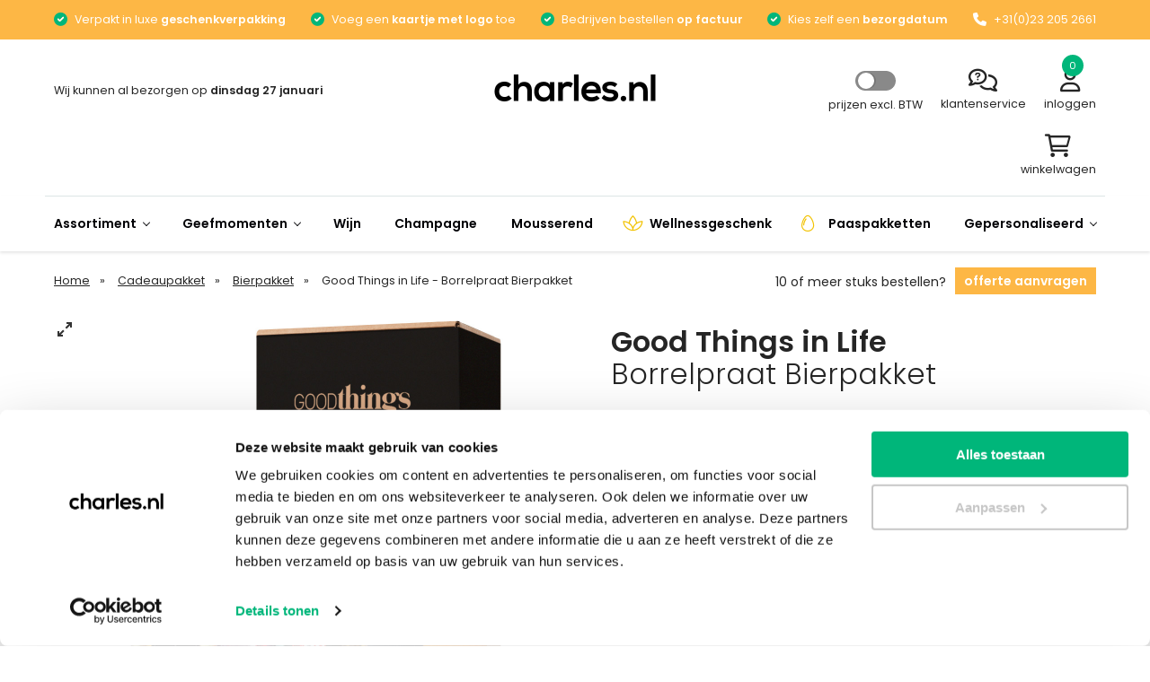

--- FILE ---
content_type: text/html; charset=UTF-8
request_url: https://www.charles.nl/product/108304/good-things-in-life-borrelpraat
body_size: 14978
content:
<!doctype html>
<html class="no-js" lang="nl">
<head>
        <meta charset="utf-8">
    <title>Borrelpraat Bierpakket - Good Things in Life | Charles.nl</title>

    <!-- Meta -->
    <meta name="keywords" content="" />
    <meta name="description" content="Good Things in Life Borrelpraat Bierpakket als cadeau laten bezorgen? &#10003; Verpakt als luxe geschenk &#10003; Voor 17:00 besteld, morgen bezorgd" />
            <meta name="robots" content="noodp, noydirm, index, follow" />
    
    <!-- Viewport, Author -->
    <meta name="viewport" content="width=device-width, initial-scale=1.0, maximum-scale=2.0" />

    <!-- Open Graph -->
    <meta property="og:title" content="Borrelpraat Bierpakket - Good Things in Life | Charles.nl" />
    <meta property="og:site_name" content="Charles" />
    <meta property="og:description" content="Good Things in Life Borrelpraat Bierpakket als cadeau laten bezorgen? &#10003; Verpakt als luxe geschenk &#10003; Voor 17:00 besteld, morgen bezorgd" />
    <meta property="og:image" content="https://www.charles.nl/assets/dist/images/charles-facebook.png" />
    <meta property="og:url" content="https://www.charles.nl/product/108304/good-things-in-life-borrelpraat" />
    <meta property="og:type" content="website" />

    <!-- Canonical and language -->
    <link rel="canonical"
          href="https://www.charles.nl/product/108304/good-things-in-life-borrelpraat" />
    <link rel="alternate" hreflang="nl"
          href="https://www.charles.nl/product/108304/good-things-in-life-borrelpraat" />

    <!-- Chrome mobile enhancements-->
    <meta name="theme-color" content="" />
    <meta name="msapplication-navbutton-color" content="">
    <meta name="apple-mobile-web-app-status-bar-style" content="">

    <!-- General stylesheets -->
    <link rel="stylesheet" href="https://www.charles.nl/assets/dist/styles/app-4e50e71236.css" />

    <!-- Google Analytics -->
    
    <!-- Google Tag Manager -->
    <script>(function (w, d, s, l, i) {
            w[l] = w[l] || [];
            w[l].push({
                'gtm.start':
                    new Date().getTime(), event: 'gtm.js'
            });
            var f = d.getElementsByTagName(s)[0],
                j = d.createElement(s), dl = l != 'dataLayer' ? '&l=' + l : '';
            j.async = true;
            j.src =
                'https://www.googletagmanager.com/gtm.js?id=' + i + dl;
            f.parentNode.insertBefore(j, f);
        })(window, document, 'script', 'dataLayer', 'GTM-KQP28RT8');</script>
    <!-- End Google Tag Manager -->

    <!-- This site is converting visitors into subscribers and customers with PI marketing - https://pimarketing.optinforms.com -->
    <script>(function (d, u, ac) {
            var s = d.createElement('script');
            s.type = 'text/javascript';
            s.src = 'https://a.omappapi.com/app/js/api.min.js';
            s.async = true;
            s.dataset.user = u;
            s.dataset.account = ac;
            d.getElementsByTagName('head')[0].appendChild(s);
        })(document, 48724, 54910);</script>
    <!-- / https://pimarketing.optinforms.com -->

    <!-- Leadinfo tracking code -->
    <script> (function (l, e, a, d, i, n, f, o) {
            if (!l[i]) {
                l.GlobalLeadinfoNamespace = l.GlobalLeadinfoNamespace || [];
                l.GlobalLeadinfoNamespace.push(i);
                l[i] = function () {
                    (l[i].q = l[i].q || []).push(arguments)
                };
                l[i].t = l[i].t || n;
                l[i].q = l[i].q || [];
                o = e.createElement(a);
                f = e.getElementsByTagName(a)[0];
                o.async = 1;
                o.src = d;
                f.parentNode.insertBefore(o, f);
            }
        }(window, document, "script", "https://cdn.leadinfo.net/ping.js", "leadinfo", "LI-64A550271BAC2")); </script>
    
    <!-- HTML5 IE8 and lower hack -->
    <!--[if lt IE 9]>
    <script src="http://html5shim.googlecode.com/svn/trunk/html5.js"></script>
    <![endif]-->

    <!-- Favicon -->
    <link rel="apple-touch-icon-precomposed" sizes="57x57" href="https://www.charles.nl/assets/dist/images/apple-touch-icon-57x57.png" />
    <link rel="apple-touch-icon-precomposed" sizes="60x60" href="https://www.charles.nl/assets/dist/images/apple-touch-icon-60x60.png" />
    <link rel="apple-touch-icon-precomposed" sizes="72x72" href="https://www.charles.nl/assets/dist/images/apple-touch-icon-72x72.png" />
    <link rel="apple-touch-icon-precomposed" sizes="76x76" href="https://www.charles.nl/assets/dist/images/apple-touch-icon-76x76.png" />
    <link rel="apple-touch-icon-precomposed" sizes="114x114" href="https://www.charles.nl/assets/dist/images/apple-touch-icon-114x114.png" />
    <link rel="apple-touch-icon-precomposed" sizes="120x120" href="https://www.charles.nl/assets/dist/images/apple-touch-icon-120x120.png" />
    <link rel="apple-touch-icon-precomposed" sizes="144x144" href="https://www.charles.nl/assets/dist/images/apple-touch-icon-144x144.png" />
    <link rel="apple-touch-icon-precomposed" sizes="152x152" href="https://www.charles.nl/assets/dist/images/apple-touch-icon-152x152.png" />

    <link rel="icon" type="image/png" sizes="16x16" href="https://www.charles.nl/assets/dist/images/favicon-32x32.png" />
    <link rel="icon" type="image/png" sizes="32x32" href="https://www.charles.nl/assets/dist/images/favicon-32x32.png" />
    <link rel="icon" type="image/png" sizes="96x96" href="https://www.charles.nl/assets/dist/images/favicon-96x96.png" />
    <link rel="icon" type="image/png" sizes="128x128" href="https://www.charles.nl/assets/dist/images/favicon-128.png" />
    <link rel="icon" type="image/png" sizes="196x196" href="https://www.charles.nl/assets/dist/images/favicon-196x196.png" />

    <meta name="application-name" content="Charles" />
    <meta name="msapplication-TileColor" content="#FFFFFF" />
    <meta name="msapplication-TileImage" content="https://www.charles.nl/assets/dist/images/mstile-144x144.png" />
    <meta name="msapplication-square70x70logo" content="https://www.charles.nl/assets/dist/images/mstile-70x70.png" />
    <meta name="msapplication-square150x150logo" content="https://www.charles.nl/assets/dist/images/mstile-150x150.png" />
    <meta name="msapplication-wide310x150logo" content="https://www.charles.nl/assets/dist/images/mstile-310x150.png" />
    <meta name="msapplication-square310x310logo" content="https://www.charles.nl/assets/dist/images/mstile-310x310.png" />

    <!-- Javascript -->
    <script type="text/javascript">
        var baseurl = 'https://www.charles.nl/';
        var adminurl = 'https://www.charles.nl/admin/';

                document.addEventListener("DOMContentLoaded", function (event) {
            var scrollpos = sessionStorage.getItem('scrollpos');
            if (scrollpos) {
                window.scrollTo(0, scrollpos);
                sessionStorage.removeItem('scrollpos');
            }
        });
        
    </script>

    <script type="application/ld+json">[{"@context":"https:\/\/schema.org","@type":"AggregateRating","worstRating":"1","bestRating":"5","ratingValue":"4,6","reviewCount":"439","url":"https:\/\/www.google.com\/search?q=charles.nl&rlz=1C1ONGR_nlNL992NL992&oq=charles.nl+review&aqs=chrome.0.69i59j69i57j0i22i30j69i61.3816j0j4&sourceid=chrome&ie=UTF-8#lrd=0x47c5e7951aa22a85:0xd1b8bea588ebf19d,1,,,,","itemReviewed":{"@type":"Organization","name":"Charles.nl"}},{"@context":"https:\/\/schema.org","@type":"BreadcrumbList","itemListElement":[{"@type":"ListItem","position":1,"name":"Home","item":"https:\/\/www.charles.nl\/"},{"@type":"ListItem","position":2,"name":"Cadeaupakket","item":"https:\/\/www.charles.nl\/cadeaupakket"},{"@type":"ListItem","position":3,"name":"Bierpakket","item":"https:\/\/www.charles.nl\/cadeaupakket\/bierpakket"},{"@type":"ListItem","position":4,"name":"Good Things in Life - Borrelpraat Bierpakket"}]},{"@context":"https:\/\/schema.org","@type":"Product","name":"Good Things in Life - Borrelpraat Bierpakket","description":"Een cadeaupakket met dubbel plezier van Jopen bier! Naast deze heerlijke biertjes bevat dit borrelpakket een Hollandse kaas met bijpassende mosterd. De krokante toastjes zijn een perfecte match met de spicy hummus dip. En het heet niet voor niets een borrelpakket: de borrelnootjes zijn dus ook zeker van de partij.\nDit pakket is geschikt voor elke gelegenheid: van relatiegeschenk tot bedankje en van verjaardag tot vrijdagmiddagborrel.","url":"https:\/\/www.charles.nl\/product\/108304\/good-things-in-life-borrelpraat","image":"https:\/\/www.charles.nl\/uploads\/product\/44835771-good-things-in-life-jopen-duo-en-bites.jpg","offers":[{"@type":"Offer","availability":"http:\/\/schema.org\/InStock","price":"24.95","priceCurrency":"EUR","seller":{"@type":"Organization","@name":"Charles.nl"},"priceSpecification":{"price":"24.95","priceCurrency":"EUR","valueAddedTaxIncluded":false},"shippingDetails":{"@type":"OfferShippingDetails","shippingRate":{"@type":"MonetaryAmount","value":"5.95","currency":"EUR"},"deliveryTime":{"@type":"ShippingDeliveryTime","cutOffTime":"2026-01-26T17:00:00+01:00","businessDays":{"@type":"OpeningHoursSpecification","dayOfWeek":["https:\/\/schema.org\/Monday","https:\/\/schema.org\/Tuesday","https:\/\/schema.org\/Wednesday","https:\/\/schema.org\/Thursday","https:\/\/schema.org\/Friday"]},"handlingTime":{"@type":"QuantitativeValue","unitCode":"d","minValue":0,"maxValue":1},"transitTime":{"@type":"QuantitativeValue","unitCode":"d","minValue":1,"maxValue":1}},"shippingDestination":{"@type":"DefinedRegion","addressCountry":"NL"}},"hasMerchantReturnPolicy":{"@type":"MerchantReturnPolicy","applicableCountry":"NL","returnPolicyCategory":"https:\/\/schema.org\/MerchantReturnFiniteReturnWindow","merchantReturnDays":14,"returnMethod":"https:\/\/schema.org\/ReturnByMail","returnFees":"https:\/\/schema.org\/FreeReturn"}}]}]</script>
    <!-- Hotjar Tracking Code for https://www.charles.nl/ -->
    <script>
        (function(h,o,t,j,a,r){
            h.hj=h.hj||function(){(h.hj.q=h.hj.q||[]).push(arguments)};
            h._hjSettings={hjid:3782272,hjsv:6};
            a=o.getElementsByTagName('head')[0];
            r=o.createElement('script');r.async=1;
            r.src=t+h._hjSettings.hjid+j+h._hjSettings.hjsv;
            a.appendChild(r);
        })(window,document,'https://static.hotjar.com/c/hotjar-','.js?sv=');
    </script>

</head>
<body>
<!--[if lt IE 8]>
<div class="container-ie">
    <p>Je gebruikt een <span class="bold">oude browser</span>. Je kunt jouw <a href="http://www.browsehappy.com/" target="_blank" title="Je browser upgraden">browser upgraden</a> om de juiste ervaring te beleven.</p>
</div>
<![endif]-->

<header class="main">
    
    <div class="usp__holder usp__holder--alternative">
        <div class="container">

                    <div class="grid-12 no-p--vert header-wrapper">
                        <ul class="usp__header">
                                                            <li class="">
                                    <i class="fa-duotone fa-circle-check"></i> Verpakt in luxe <strong>geschenkverpakking</strong>                                </li>
                                                                <li class="">
                                    <i class="fa-duotone fa-circle-check"></i> Voeg een <strong>kaartje met logo</strong> toe                                </li>
                                                                <li class="">
                                    <i class="fa-duotone fa-circle-check"></i> Bedrijven bestellen <strong>op factuur</strong>                                </li>
                                                                <li class="">
                                    <i class="fa-duotone fa-circle-check"></i> Kies zelf een <strong>bezorgdatum</strong>                                </li>
                                                            <li class="desktop">
                                <i class="fa-solid fa-phone"></i>+31(0)23 205 2661</a>
                            </li>
                        </ul>
                    </div>

        </div>
    </div>
    
    <div class="container header--white" id="navigation_mob">
        <div class="grid-12 no-p--vert">
            <div class="header header--main">

                <div class="nest">
                    <div class="grid-m-4 no-p--vert next-order-date">
                            <p class="header__payoff">Wij kunnen al bezorgen op <strong>dinsdag 27 januari</strong></p>
                    </div>

                    <div class="grid-m-4 grid-8 grid-tl-4 no-p--vert logo__wrapper">
                        <a href="https://www.charles.nl/" class="logo" title="Charles">
                            <img src="https://www.charles.nl/assets/dist/images/layout/logo-charles.png" height="48" width="180" class="logo__img" alt="Iemand verrassen met een luxe cadeau of relatiegeschenk?">
                        </a>
                    </div>

                    <div class="grid-m-4 no-p--vert">

                            <ul class="header__subnav">
                                                                <li>
                                    <a href="#" class="vat_toggle" title="Vertoon prijzen incl. of excl. BTW">
                                        <div class="vat_toggle_switch">
                                            <input id="vat_switch_header" class="vat_switch" type="checkbox" >
                                            <label for="vat_switch_header">Select</label>
                                        </div>
                                                                                    <span>prijzen excl. BTW</span>
                                                                            </a>
                                </li>
                                <li>
                                    <a href="https://www.charles.nl/klantenservice">
                                        <i class="far fa-comments-question"></i>
                                        <span>klantenservice</span>
                                    </a>
                                </li>
                                <li class="header__fixed">
                                                                            <a href="https://www.charles.nl/inloggen">
                                            <i class="far fa-user"></i>
                                            <span>inloggen</span>
                                        </a>
                                                                    </li>
                                                                <li class="header__fixed">
                                    <a href="https://www.charles.nl/winkelwagen">
                                        <i class="far fa-shopping-cart"></i>
                                        <span>winkelwagen</span>
                                        <span class="cart__pill">0</span>
                                    </a>
                                </li>
                            </ul>
                    </div>
                                        <a href="#" class="navigation__toggle js-navigation__toggle" aria-label="navigatie" title="Navigatie">
                        <span class="far fa-bars"></span>
                    </a>
                                        <div class="clear-grid"></div>
                </div>

            </div>
        </div>
    </div>

                <nav id="navigation" class="navigation main-menu">

                <div class="container">
                    <div class="grid-12 no-p--vert">
                    <div class="nav-header">
                    </div>

                    <div class="nav-menus-wrapper">

                        <ul class="nav-menu">
                            <li class="header-logo"><a href="https://www.charles.nl/"><img src="https://www.charles.nl/assets/dist/images/layout/logo-charles.png" height="48" width="180"  alt="Iemand verrassen met een luxe cadeau of relatiegeschenk?"></a></li>
                                                            <li class="first no-link ">
                                    <a href="" title="Assortiment"  >Assortiment</a>

                                                                        <div class="megamenu-panel">
                                        <div class="container">
                                            <div class="megamenu-lists">
                                                                                                <ul class="megamenu-list list-col-4">
                                                                                                        <li class="menu-item-bold" >
                                                                                                                    <a href="/cadeaupakket" title="Cadeaupakketten">Onze Cadeaupakketten</a>
                                                                                                            </li>
                                                                                                        <li  >
                                                                                                                    <a href="/cadeaupakket/wellnesspakket" title="Wellnesspakket">Wellnesspakket</a>
                                                                                                            </li>
                                                                                                        <li  >
                                                                                                                    <a href="/cadeaupakket/paaspakket" title="Paaspakket">Paaspakket</a>
                                                                                                            </li>
                                                                                                        <li  >
                                                                                                                    <a href="/cadeaupakket/lentepakket" title="">Lentepakket</a>
                                                                                                            </li>
                                                                                                        <li  >
                                                                                                                    <a href="/cadeaupakket/zomerpakket" title="Zomerpakket">Zomerpakket</a>
                                                                                                            </li>
                                                                                                        <li  >
                                                                                                                    <a href="/cadeaupakket/brievenbuspakket" title="Brievenbuspakket">Brievenbuspakket</a>
                                                                                                            </li>
                                                                                                        <li  >
                                                                                                                    <a href="/cadeaupakket/borrel" title="Borrelpakket">Borrelpakket</a>
                                                                                                            </li>
                                                                                                        <li  >
                                                                                                                    <a href="/cadeaupakket/bierpakket" title="Bierpakket">Bierpakket</a>
                                                                                                            </li>
                                                                                                    </ul>
                                                                                                <ul class="megamenu-list list-col-4">
                                                                                                        <li class="menu-item-bold" >
                                                                                                                    <span title="Meer geschenken">Meer geschenken</span>
                                                                                                            </li>
                                                                                                        <li  >
                                                                                                                    <a href="/wijn" title="Wijn">Wijn</a>
                                                                                                            </li>
                                                                                                        <li  >
                                                                                                                    <a href="/champagne" title="Champagne">Champagne</a>
                                                                                                            </li>
                                                                                                        <li  >
                                                                                                                    <a href="/mousserend" title="Cava & Prosecco">Cava & Prosecco</a>
                                                                                                            </li>
                                                                                                        <li  >
                                                                                                                    <a href="/gin-tonic" title="Gin Tonic">Gin Tonic</a>
                                                                                                            </li>
                                                                                                        <li  >
                                                                                                                    <a href="/snoeppotten" title="Snoeppot">Snoeppot</a>
                                                                                                            </li>
                                                                                                        <li  >
                                                                                                                    <a href="/kaarsen" title="Kaars">Kaars</a>
                                                                                                            </li>
                                                                                                    </ul>
                                                                                                <ul class="megamenu-list list-col-4">
                                                                                                        <li class="menu-item-bold" >
                                                                                                                    <span title="Onze Eigen merken">Onze Eigen merken</span>
                                                                                                            </li>
                                                                                                        <li  >
                                                                                                                    <a href="/message-bottle" title="Message Bottle">Message Bottle</a>
                                                                                                            </li>
                                                                                                        <li  >
                                                                                                                    <a href="/light-a-candle" title="Light a Candle">Light a Candle</a>
                                                                                                            </li>
                                                                                                        <li  >
                                                                                                                    <a href="/the-wellness-gift" title="The Wellness Gift">The Wellness Gift</a>
                                                                                                            </li>
                                                                                                        <li  >
                                                                                                                    <a href="/sweet-message" title="Sweet Message">Sweet Message</a>
                                                                                                            </li>
                                                                                                        <li  >
                                                                                                                    <a href="/bloome" title="Bloomé">Bloomé</a>
                                                                                                            </li>
                                                                                                    </ul>
                                                                                            </div>
                                        </div>
                                    </div>
                                                                    </li>
                                                                <li class="no-link ">
                                    <a href="" title="Geefmoment & Thema"  >Geefmomenten</a>

                                                                        <div class="megamenu-panel">
                                        <div class="container">
                                            <div class="megamenu-lists">
                                                                                                <ul class="megamenu-list list-col-4">
                                                                                                        <li class="menu-item-bold" >
                                                                                                                    <span title="Gelegenheden">Gelegenheden</span>
                                                                                                            </li>
                                                                                                        <li  >
                                                                                                                    <a href="/verjaardag" title="Verjaardag">Verjaardag</a>
                                                                                                            </li>
                                                                                                        <li  >
                                                                                                                    <a href="/huwelijk" title="Huwelijk">Huwelijk</a>
                                                                                                            </li>
                                                                                                        <li  >
                                                                                                                    <a href="/geboorte" title="Geboorte">Geboorte</a>
                                                                                                            </li>
                                                                                                        <li  >
                                                                                                                    <a href="/jubileum" title="Jubileum">Jubileum</a>
                                                                                                            </li>
                                                                                                        <li  >
                                                                                                                    <a href="/nieuwe-woning" title="Nieuwe woning">Nieuwe woning</a>
                                                                                                            </li>
                                                                                                        <li  >
                                                                                                                    <a href="/onboarding" title="Onboarding">Onboarding</a>
                                                                                                            </li>
                                                                                                        <li  >
                                                                                                                    <a href="/pensioen" title="Pensioen">Pensioen</a>
                                                                                                            </li>
                                                                                                    </ul>
                                                                                                <ul class="megamenu-list list-col-4">
                                                                                                        <li class="menu-item-bold" >
                                                                                                                    <span title="Wensen">Wensen</span>
                                                                                                            </li>
                                                                                                        <li  >
                                                                                                                    <a href="/gefeliciteerd" title="Gefeliciteerd">Gefeliciteerd</a>
                                                                                                            </li>
                                                                                                        <li  >
                                                                                                                    <a href="/bedankt" title="Bedankt">Bedankt</a>
                                                                                                            </li>
                                                                                                        <li  >
                                                                                                                    <a href="/succes" title="Succes">Succes</a>
                                                                                                            </li>
                                                                                                    </ul>
                                                                                                <ul class="megamenu-list list-col-4">
                                                                                                        <li class="menu-item-bold" >
                                                                                                                    <span title="Thema's">Thema's</span>
                                                                                                            </li>
                                                                                                        <li  >
                                                                                                                    <a href="/cadeaupakket/lentepakket" title="Lente">Lente</a>
                                                                                                            </li>
                                                                                                        <li  >
                                                                                                                    <a href="/cadeaupakket/paaspakket" title="Paaspakket">Paaspakket</a>
                                                                                                            </li>
                                                                                                        <li  >
                                                                                                                    <a href="/paasgeschenken-attenties" title="Paasattenties">Paasattenties</a>
                                                                                                            </li>
                                                                                                        <li  >
                                                                                                                    <a href="/cadeaupakket/zomerpakket" title="Zomer">Zomer</a>
                                                                                                            </li>
                                                                                                        <li  >
                                                                                                                    <a href="/cadeaupakket/sinterklaaspakket" title="Sinterklaas">Sinterklaas</a>
                                                                                                            </li>
                                                                                                        <li  >
                                                                                                                    <a href="/cadeaupakket/kerstpakket" title="Kerstpakketten">Kerstpakket</a>
                                                                                                            </li>
                                                                                                        <li  >
                                                                                                                    <a href="/kerstgeschenken-attenties" title="Kerstattenties">Kerstattenties</a>
                                                                                                            </li>
                                                                                                    </ul>
                                                                                                <ul class="megamenu-list list-col-4">
                                                                                                        <li class="menu-item-bold" >
                                                                                                                    <span title="Speciale Dagen">Speciale Dagen</span>
                                                                                                            </li>
                                                                                                        <li  >
                                                                                                                    <a href="/cadeaupakket/koningsdag" title="Koningsdagsgeschenken">Koningsdagsgeschenken</a>
                                                                                                            </li>
                                                                                                        <li  >
                                                                                                                    <a href="/wk-2026-geschenken" title="WK 2026 Geschenken">WK 2026 Geschenken</a>
                                                                                                            </li>
                                                                                                        <li  >
                                                                                                                    <a href="/secretaressedag" title="Secretaressedag">Secretaressedag</a>
                                                                                                            </li>
                                                                                                        <li  >
                                                                                                                    <a href="/dag-van-de-zorg" title="Dag van de Zorg">Dag van de Zorg</a>
                                                                                                            </li>
                                                                                                    </ul>
                                                                                            </div>
                                        </div>
                                    </div>
                                                                    </li>
                                                                <li class="">
                                    <a href="/wijn" title=""  >Wijn</a>

                                                                    </li>
                                                                <li class="">
                                    <a href="/champagne" title=""  >Champagne</a>

                                                                    </li>
                                                                <li class="">
                                    <a href="/mousserend" title=""  >Mousserend</a>

                                                                    </li>
                                                                <li class="">
                                    <a href="/cadeaupakket/wellnesspakket" title="Wellnesspakket"  ><i class='fa-light fa-spa' style='color:#F2C200;'></i>Wellnessgeschenk</a>

                                                                    </li>
                                                                <li class="">
                                    <a href="/cadeaupakket/paaspakket" title=""  ><i class='fa-light fa-egg' style='color:#F2C200;'></i>Paaspakketten</a>

                                                                    </li>
                                                                <li class="last ">
                                    <a href="/gepersonaliseerd" title="Gepersonaliseerd"  >Gepersonaliseerd</a>

                                                                        <div class="megamenu-panel">
                                        <div class="container">
                                            <div class="megamenu-lists">
                                                                                                <ul class="megamenu-list list-col-4">
                                                                                                        <li class="menu-item-bold" >
                                                                                                                    <a href="https://www.charles.nl/gepersonaliseerd" title="Ons Assortiment">Eigen Ontwerp</a>
                                                                                                            </li>
                                                                                                        <li  >
                                                                                                                    <a href="/product/391154/gepersonaliseerde-cava-met-eigen-logo" title="Cava met eigen ontwerp">Cava met eigen ontwerp</a>
                                                                                                            </li>
                                                                                                        <li  >
                                                                                                                    <a href="/product/360001/gepersonaliseerde-champagne-met-eigen-logo" title="Champagne met eigen ontwerp">Champagne met eigen ontwerp</a>
                                                                                                            </li>
                                                                                                        <li  >
                                                                                                                    <a href="/product/638667/gepersonaliseerde-kaars-met-eigen-ontwerp-logo" title="Kaars met eigen ontwerp">Kaars met eigen ontwerp</a>
                                                                                                            </li>
                                                                                                        <li  >
                                                                                                                    <a href="/product/360317/snoeppot-met-eigen-ontwerp" title="Snoeppot met eigen ontwerp">Snoeppot met eigen ontwerp</a>
                                                                                                            </li>
                                                                                                        <li  >
                                                                                                                    <a href="/product/968687/gepersonaliseerde-geurstokjes-met-eigen-logo" title="Geurstokjes met eigen ontwerp">Geurstokjes met eigen ontwerp</a>
                                                                                                            </li>
                                                                                                        <li  >
                                                                                                                    <a href="/product/245531/showergel-met-eigen-ontwerp" title="Showergel met eigen ontwerp">Showergel met eigen ontwerp</a>
                                                                                                            </li>
                                                                                                    </ul>
                                                                                            </div>
                                        </div>
                                    </div>
                                                                    </li>
                                                            <li class="mob">
                                <a href="/zakelijk">Zakelijk</a>
                            </li>
                            <li class="mob">
                                <a href="/klantenservice">Klantenservice</a>
                            </li>
                            <li class="mob">
                                <a href="#" class="vat_toggle">
                                                                            &nbsp; <i class="fas fa-toggle-off"></i>
                                        &nbsp; <span>Prijzen excl. BTW</span>
                                                                    </a>
                            </li>
                        </ul>
                    </div>
                    </div>
                </div>

            </nav>
            </header>
<div class="page">
    <div class="overlay"></div>
        <main>
<section class="product">
    
    <div class="container hidden-mobile--block">
    <div class="grid-12 no-p">
        <div class="product__heading">

            <div class="nest">
                <div class="grid-6 product__nav">
                    <ul class="breadcrumbs">
                                                    <li>
                                                                <a href="/">
                                                                        Home</a>
                                                        </li>
                                                    <li>
                                                                <a href="/cadeaupakket">
                                                                        Cadeaupakket</a>
                                                        </li>
                                                    <li>
                                                                <a href="/cadeaupakket/bierpakket">
                                                                        Bierpakket</a>
                                                        </li>
                                                    <li>
                                                                    Good Things in Life - Borrelpraat Bierpakket                            </li>
                                            </ul>

                </div>
                <div class="grid-6 no-p--vert">
                    <div class="product__offer has-modal">
                                                        <a href="https://www.charles.nl/offerte/108304/good-things-in-life-borrelpraat" class="btn btn--link btn--offer">offerte aanvragen</a>
                                                                                    <p>10 of meer stuks bestellen?</p>
                                            </div>
                </div>

                <div class="clear-grid"></div>
            </div>
        </div>
    </div>
</div>

    <div class="container">
        <div class="grid-6">
            <div class="product__image">
    <div class="nest">
        <div class="grid-12 no-p">
            <div class="main-carousel" id="js-main-carousel">
                                        <div class="carousel-cell">
                            <img src="https://www.charles.nl/uploads/product/44835771-good-things-in-life-jopen-duo-en-bites.jpg"
                                 class="full-width"
                                 width="490"
                                 height="490"
                                 alt="Good Things in Life - Borrelpraat Bierpakket">
                        </div>
                                        <div class="carousel-cell">
                            <img src="https://www.charles.nl/uploads/product/86543435-good-things-in-life-borrelpraat.jpg"
                                 class="full-width"
                                 width="490"
                                 height="490"
                                 alt="Good Things in Life - Borrelpraat Bierpakket">
                        </div>
                                        <div class="carousel-cell">
                            <img src="https://www.charles.nl/uploads/product/33750195-good-things-in-life-borrelpraat.jpg"
                                 class="full-width"
                                 width="490"
                                 height="490"
                                 alt="Good Things in Life - Borrelpraat Bierpakket">
                        </div>
                                        <div class="carousel-cell">
                            <img src="https://www.charles.nl/uploads/product/87751789-good-things-in-life-borrelpraat.jpg"
                                 class="full-width"
                                 width="490"
                                 height="490"
                                 alt="Good Things in Life - Borrelpraat Bierpakket">
                        </div>
                            </div>
        </div>

        <div class="clear-grid"></div>
    </div>

    <div class="product__image__list">
        <div class="nest main-carousel-nav js-main-carousel-nav">
                            <div class="carousel-cell">
                    <img src="https://www.charles.nl/uploads/product/44835771-good-things-in-life-jopen-duo-en-bites-thumb.jpg"
                         class="full-width js-image-thumbnail-source"
                         width="113"
                         height="113"
                         data-source-large="https://www.charles.nl/uploads/product/44835771-good-things-in-life-jopen-duo-en-bites.jpg"
                         alt="Good Things in Life - Borrelpraat Bierpakket">
                </div>
                                <div class="carousel-cell">
                    <img src="https://www.charles.nl/uploads/product/86543435-good-things-in-life-borrelpraat-thumb.jpg"
                         class="full-width js-image-thumbnail-source"
                         width="113"
                         height="113"
                         data-source-large="https://www.charles.nl/uploads/product/86543435-good-things-in-life-borrelpraat.jpg"
                         alt="Good Things in Life - Borrelpraat Bierpakket">
                </div>
                                <div class="carousel-cell">
                    <img src="https://www.charles.nl/uploads/product/33750195-good-things-in-life-borrelpraat-thumb.jpg"
                         class="full-width js-image-thumbnail-source"
                         width="113"
                         height="113"
                         data-source-large="https://www.charles.nl/uploads/product/33750195-good-things-in-life-borrelpraat.jpg"
                         alt="Good Things in Life - Borrelpraat Bierpakket">
                </div>
                                <div class="carousel-cell">
                    <img src="https://www.charles.nl/uploads/product/87751789-good-things-in-life-borrelpraat-thumb.jpg"
                         class="full-width js-image-thumbnail-source"
                         width="113"
                         height="113"
                         data-source-large="https://www.charles.nl/uploads/product/87751789-good-things-in-life-borrelpraat.jpg"
                         alt="Good Things in Life - Borrelpraat Bierpakket">
                </div>
                
            <div class="clear-grid"></div>
        </div>
    </div>

</div>
        </div>

        <div class="grid-6 grid-custom-pull">
            
<div class="product__intro">
    <h1>Good Things in Life<span>Borrelpraat Bierpakket</span></h1>
        <p>Een cadeaupakket met dubbel plezier van Jopen bier! Naast deze heerlijke biertjes bevat dit borrelpakket een Hollandse kaas met bijpassende mosterd. De krokante toastjes zijn een perfecte match met de spicy hummus dip. En het heet niet voor niets een borrelpakket: de borrelnootjes zijn dus ook zeker van de partij.</p>
<p>Dit pakket is geschikt voor elke gelegenheid: van relatiegeschenk tot bedankje en van verjaardag tot vrijdagmiddagborrel.</p>    <ul class="plusses"><li>Het perfecte geschenk voor de bierliefhebber</li>
<li>Verpakt in luxe geschenkdoos</li>
</ul></div>

    <div class="product__description">
        <h2>Productkenmerken</h2>
        <ul class="list js-expandible"><li>1x Jopen Adriaan Wit 5% 33cl</li>
<li>1x Jopen Hoppenbier 6,8% 33cl</li>
<li>1x Borrelnoten mix 100g</li>
<li>1x Moutarde en Graines 106ml</li>
<li>1x Hollandse Kaas 300g</li>
<li>1x Hummus Dip Spicy 156ml</li>
<li>1x Toast To Scoop 200g</li>
</ul>    </div>

    <div class="cta-buttons"><a class="btn btn-product-cta js-cta-order cta-secondary">Direct bestellen <i class="fa-solid fa-angle-down"></i></a><a class="btn btn-product-cta cta-order" href="https://www.charles.nl/offerte/108304/good-things-in-life-borrelpraat">Vrijblijvende offerte</a></div>        </div>

        
            <div class="clear-grid"></div>

                            <div class="grid-12" id="js-scroll-order">
                    

    <form action="https://www.charles.nl/in-winkelwagen" method="post" id="cart" class="js-ajax-form js-add-to-cart">
        <input type="hidden" name="action" id="action" value="save">
        <input type="hidden" name="return" id="return" value="">
                        <div class="product__cart">
            
            <div class="product__cart__quantity ">

                <p>
                    Kies het aantal                </p>



                <input type="number" name="product[quantity]" id="product[quantity]" class="fixed-labels js-provide" data-provide="product[quantity]" list="quantity_list" value="" placeholder="1" >
                <datalist id="quantity_list">
                                            <option value="1" >1</option>
                                                <option value="2" >2</option>
                                                <option value="3" >3</option>
                                                <option value="4" >4</option>
                                                <option value="5" >5</option>
                                                <option value="6" >6</option>
                                                <option value="7" >7</option>
                                                <option value="8" >8</option>
                                                <option value="9" >9</option>
                                                <option value="10" >10</option>
                                                <option value="11" >11</option>
                                                <option value="12" >12</option>
                                                <option value="13" >13</option>
                                                <option value="14" >14</option>
                                                <option value="15" >15</option>
                                                <option value="16" >16</option>
                                                <option value="17" >17</option>
                                                <option value="18" >18</option>
                                                <option value="19" >19</option>
                                                <option value="20" >20</option>
                                                <option value="21" >21</option>
                                                <option value="22" >22</option>
                                                <option value="23" >23</option>
                                                <option value="24" >24</option>
                                                <option value="25" >25</option>
                                                <option value="26" >26</option>
                                                <option value="27" >27</option>
                                                <option value="28" >28</option>
                                                <option value="29" >29</option>
                                                <option value="30" >30</option>
                                                <option value="31" >31</option>
                                                <option value="32" >32</option>
                                                <option value="33" >33</option>
                                                <option value="34" >34</option>
                                                <option value="35" >35</option>
                                                <option value="36" >36</option>
                                                <option value="37" >37</option>
                                                <option value="38" >38</option>
                                                <option value="39" >39</option>
                                                <option value="40" >40</option>
                                                <option value="41" >41</option>
                                                <option value="42" >42</option>
                                                <option value="43" >43</option>
                                                <option value="44" >44</option>
                                                <option value="45" >45</option>
                                                <option value="46" >46</option>
                                                <option value="47" >47</option>
                                                <option value="48" >48</option>
                                                <option value="49" >49</option>
                                                <option value="50" >50</option>
                                                <option value="51" >51</option>
                                                <option value="52" >52</option>
                                                <option value="53" >53</option>
                                                <option value="54" >54</option>
                                                <option value="55" >55</option>
                                                <option value="56" >56</option>
                                                <option value="57" >57</option>
                                                <option value="58" >58</option>
                                                <option value="59" >59</option>
                                                <option value="60" >60</option>
                                                <option value="61" >61</option>
                                                <option value="62" >62</option>
                                                <option value="63" >63</option>
                                                <option value="64" >64</option>
                                                <option value="65" >65</option>
                                                <option value="66" >66</option>
                                                <option value="67" >67</option>
                                                <option value="68" >68</option>
                                                <option value="69" >69</option>
                                                <option value="70" >70</option>
                                                <option value="71" >71</option>
                                                <option value="72" >72</option>
                                                <option value="73" >73</option>
                                                <option value="74" >74</option>
                                                <option value="75" >75</option>
                                                <option value="76" >76</option>
                                                <option value="77" >77</option>
                                                <option value="78" >78</option>
                                                <option value="79" >79</option>
                                                <option value="80" >80</option>
                                                <option value="81" >81</option>
                                                <option value="82" >82</option>
                                                <option value="83" >83</option>
                                                <option value="84" >84</option>
                                                <option value="85" >85</option>
                                                <option value="86" >86</option>
                                                <option value="87" >87</option>
                                                <option value="88" >88</option>
                                                <option value="89" >89</option>
                                                <option value="90" >90</option>
                                                <option value="91" >91</option>
                                                <option value="92" >92</option>
                                                <option value="93" >93</option>
                                                <option value="94" >94</option>
                                                <option value="95" >95</option>
                                                <option value="96" >96</option>
                                                <option value="97" >97</option>
                                                <option value="98" >98</option>
                                                <option value="99" >99</option>
                                                <option value="100" >100</option>
                                        </datalist>
                <span class="amount amount--active amount--topfix js-product-cart-update js-cart-total-update js-cart-special"
                      data-orig-price="24.95"
                      data-price="24.95"
                      data-collect="product[quantity]"
                      data-total="24.95">
                24,95            </span>
            </div>


            
            <div class="product__cart__card">
                <input type="checkbox" name="product[card]" id="product[card]" class="js-expand js-checkbox-provide"   data-price="1.25" value="1" >
                <label for="product[card]">
                    <span></span>
                    <span class="hidden-mobile">Ik wil een kaartje toevoegen</span>
                    <span class="hidden-desktop">Kaartje toevoegen</span>
                    <a href="" class="  js-popup-trigger" data-reveal="popup--card"><i class="fa-regular fa-circle-info"></i></a>
                </label>

                
                        <span class="amount js-card-receive js-checkbox-receive js-product-cart-update js-cart-total-update"
                              data-orig-price="1.25"
                              data-price="1.25"
                              data-total="0">
                        1,25                        </span>

                
                <div class="product__extra js-expand-holder ">
                    <input type="hidden" name="card[format][font]" id="card_format_font" class="js-toolbar__options" value="raleway">
                    <input type="hidden" name="card[format][font_size]" id="card_format_font_size" class="js-toolbar__options" value="100">
                    <input type="hidden" name="card[format][align]" id="card_format_align" class="js-toolbar__options" value="left">
                    <input type="hidden" name="card[format][valign]" id="card_format_valign" class="js-toolbar__options" value="middle">
                    <input type="hidden" name="card[format][logo_position]" id="card_format_logo_position" class="js-toolbar__options" value="right">
                    <input type="hidden" name="card[type]" id="card_type" class="js-toolbar__options" value="1">
                    <input type="hidden" name="cards_count" id="cards_count" value="36">
                    <input type="hidden" name="cards_default" id="cards_default" value="1">
                    <textarea name="card[text]" id="card_text" style="display:none"></textarea>

                    <div class="card__toolbar grid-12">
                        <div class="toolbar__part grid-d-6 grid-m-12 grid-m-12">
                            <div class="nest">
                                <div class="toolbar__dropdown card__theme has-dropdown do-hover grid-d-5 grid-t-12 grid-m-12 ">
                                    <a class="toolbar__dropbtn drop-arrow" title="Kies een thema"><span class="overflow-name fixed">Thema: <span id="js-card_type_active">Blanco</span></span></a>
                                    <div class="toolbar__dropdown-content has-gallery-grid">
                                        <div class="gallery-grid">
                                                                                        <figure class="gallery-frame js-toolbar__option active"
                                                        data-input="card_type"
                                                        data-value="1"
                                                        data-representation="Blanco"
                                                        data-img="https://www.charles.nl/uploads/kaartje/blanco-large.jpg">
                                                    <img class="gallery-img" src="https://www.charles.nl/uploads/kaartje/blanco-small.jpg"
                                                         alt="Blanco"
                                                         title="Blanco"
                                                    >
                                                    <figcaption>Blanco</figcaption>
                                                </figure>
                                                                                                <figure class="gallery-frame js-toolbar__option "
                                                        data-input="card_type"
                                                        data-value="30"
                                                        data-representation="Bedankt"
                                                        data-img="https://www.charles.nl/uploads/kaartje/bedank-large.jpg">
                                                    <img class="gallery-img" src="https://www.charles.nl/uploads/kaartje/bedank-small.jpg"
                                                         alt="Bedankt"
                                                         title="Bedankt"
                                                    >
                                                    <figcaption>Bedankt</figcaption>
                                                </figure>
                                                                                                <figure class="gallery-frame js-toolbar__option "
                                                        data-input="card_type"
                                                        data-value="52"
                                                        data-representation="Thanks!"
                                                        data-img="https://www.charles.nl/uploads/kaartje/thanks!-large.jpg">
                                                    <img class="gallery-img" src="https://www.charles.nl/uploads/kaartje/thanks!-small.jpg"
                                                         alt="Thanks!"
                                                         title="Thanks!"
                                                    >
                                                    <figcaption>Thanks!</figcaption>
                                                </figure>
                                                                                                <figure class="gallery-frame js-toolbar__option "
                                                        data-input="card_type"
                                                        data-value="68"
                                                        data-representation="Thanks Aquarel"
                                                        data-img="https://www.charles.nl/uploads/kaartje/thanks-aquarel-large.jpg">
                                                    <img class="gallery-img" src="https://www.charles.nl/uploads/kaartje/thanks-aquarel-small.jpg"
                                                         alt="Thanks Aquarel"
                                                         title="Thanks Aquarel"
                                                    >
                                                    <figcaption>Thanks Aquarel</figcaption>
                                                </figure>
                                                                                                <figure class="gallery-frame js-toolbar__option "
                                                        data-input="card_type"
                                                        data-value="158"
                                                        data-representation="Cheers Champagne"
                                                        data-img="https://www.charles.nl/uploads/kaartje/cheerschamp-large.jpg">
                                                    <img class="gallery-img" src="https://www.charles.nl/uploads/kaartje/cheerschamp-small.jpg"
                                                         alt="Cheers Champagne"
                                                         title="Cheers Champagne"
                                                    >
                                                    <figcaption>Cheers Champagne</figcaption>
                                                </figure>
                                                                                                <figure class="gallery-frame js-toolbar__option "
                                                        data-input="card_type"
                                                        data-value="32"
                                                        data-representation="Cheers Gin-Tonic"
                                                        data-img="https://www.charles.nl/uploads/kaartje/cheers-gin-large.jpg">
                                                    <img class="gallery-img" src="https://www.charles.nl/uploads/kaartje/cheers-gin-small.jpg"
                                                         alt="Cheers Gin-Tonic"
                                                         title="Cheers Gin-Tonic"
                                                    >
                                                    <figcaption>Cheers Gin-Tonic</figcaption>
                                                </figure>
                                                                                                <figure class="gallery-frame js-toolbar__option "
                                                        data-input="card_type"
                                                        data-value="34"
                                                        data-representation="Champagne & Confetti"
                                                        data-img="https://www.charles.nl/uploads/kaartje/champagne-confetti-large.jpg">
                                                    <img class="gallery-img" src="https://www.charles.nl/uploads/kaartje/champagne-confetti-small.jpg"
                                                         alt="Champagne & Confetti"
                                                         title="Champagne & Confetti"
                                                    >
                                                    <figcaption>Champagne & Confetti</figcaption>
                                                </figure>
                                                                                                <figure class="gallery-frame js-toolbar__option "
                                                        data-input="card_type"
                                                        data-value="36"
                                                        data-representation="Congrats"
                                                        data-img="https://www.charles.nl/uploads/kaartje/congrats-large.jpg">
                                                    <img class="gallery-img" src="https://www.charles.nl/uploads/kaartje/congrats-small.jpg"
                                                         alt="Congrats"
                                                         title="Congrats"
                                                    >
                                                    <figcaption>Congrats</figcaption>
                                                </figure>
                                                                                                <figure class="gallery-frame js-toolbar__option "
                                                        data-input="card_type"
                                                        data-value="35"
                                                        data-representation="Happy Birthday"
                                                        data-img="https://www.charles.nl/uploads/kaartje/happy-birthday-large.jpg">
                                                    <img class="gallery-img" src="https://www.charles.nl/uploads/kaartje/happy-birthday-small.jpg"
                                                         alt="Happy Birthday"
                                                         title="Happy Birthday"
                                                    >
                                                    <figcaption>Happy Birthday</figcaption>
                                                </figure>
                                                                                                <figure class="gallery-frame js-toolbar__option "
                                                        data-input="card_type"
                                                        data-value="53"
                                                        data-representation="Succes"
                                                        data-img="https://www.charles.nl/uploads/kaartje/succes-large.jpg">
                                                    <img class="gallery-img" src="https://www.charles.nl/uploads/kaartje/succes-small.jpg"
                                                         alt="Succes"
                                                         title="Succes"
                                                    >
                                                    <figcaption>Succes</figcaption>
                                                </figure>
                                                                                                <figure class="gallery-frame js-toolbar__option "
                                                        data-input="card_type"
                                                        data-value="74"
                                                        data-representation="Oeps"
                                                        data-img="https://www.charles.nl/uploads/kaartje/oeps-large.jpg">
                                                    <img class="gallery-img" src="https://www.charles.nl/uploads/kaartje/oeps-small.jpg"
                                                         alt="Oeps"
                                                         title="Oeps"
                                                    >
                                                    <figcaption>Oeps</figcaption>
                                                </figure>
                                                                                                <figure class="gallery-frame js-toolbar__option "
                                                        data-input="card_type"
                                                        data-value="96"
                                                        data-representation="Beterschap"
                                                        data-img="https://www.charles.nl/uploads/kaartje/beterschap-large.jpg">
                                                    <img class="gallery-img" src="https://www.charles.nl/uploads/kaartje/beterschap-small.jpg"
                                                         alt="Beterschap"
                                                         title="Beterschap"
                                                    >
                                                    <figcaption>Beterschap</figcaption>
                                                </figure>
                                                                                                <figure class="gallery-frame js-toolbar__option "
                                                        data-input="card_type"
                                                        data-value="37"
                                                        data-representation="Thank You"
                                                        data-img="https://www.charles.nl/uploads/kaartje/thank-you-large.jpg">
                                                    <img class="gallery-img" src="https://www.charles.nl/uploads/kaartje/thank-you-small.jpg"
                                                         alt="Thank You"
                                                         title="Thank You"
                                                    >
                                                    <figcaption>Thank You</figcaption>
                                                </figure>
                                                                                                <figure class="gallery-frame js-toolbar__option "
                                                        data-input="card_type"
                                                        data-value="45"
                                                        data-representation="Huwelijk"
                                                        data-img="https://www.charles.nl/uploads/kaartje/huwelijk-large.jpg">
                                                    <img class="gallery-img" src="https://www.charles.nl/uploads/kaartje/huwelijk-small.jpg"
                                                         alt="Huwelijk"
                                                         title="Huwelijk"
                                                    >
                                                    <figcaption>Huwelijk</figcaption>
                                                </figure>
                                                                                                <figure class="gallery-frame js-toolbar__option "
                                                        data-input="card_type"
                                                        data-value="117"
                                                        data-representation="Delivered With Love"
                                                        data-img="https://www.charles.nl/uploads/kaartje/delivered-with-love-large.jpg">
                                                    <img class="gallery-img" src="https://www.charles.nl/uploads/kaartje/delivered-with-love-small.jpg"
                                                         alt="Delivered With Love"
                                                         title="Delivered With Love"
                                                    >
                                                    <figcaption>Delivered With Love</figcaption>
                                                </figure>
                                                                                                <figure class="gallery-frame js-toolbar__option "
                                                        data-input="card_type"
                                                        data-value="42"
                                                        data-representation="Proost"
                                                        data-img="https://www.charles.nl/uploads/kaartje/proost-large.jpg">
                                                    <img class="gallery-img" src="https://www.charles.nl/uploads/kaartje/proost-small.jpg"
                                                         alt="Proost"
                                                         title="Proost"
                                                    >
                                                    <figcaption>Proost</figcaption>
                                                </figure>
                                                                                                <figure class="gallery-frame js-toolbar__option "
                                                        data-input="card_type"
                                                        data-value="43"
                                                        data-representation="Proost Klassiek"
                                                        data-img="https://www.charles.nl/uploads/kaartje/proost-klassiek-large.jpg">
                                                    <img class="gallery-img" src="https://www.charles.nl/uploads/kaartje/proost-klassiek-small.jpg"
                                                         alt="Proost Klassiek"
                                                         title="Proost Klassiek"
                                                    >
                                                    <figcaption>Proost Klassiek</figcaption>
                                                </figure>
                                                                                                <figure class="gallery-frame js-toolbar__option "
                                                        data-input="card_type"
                                                        data-value="40"
                                                        data-representation="Proost op je Verjaardag"
                                                        data-img="https://www.charles.nl/uploads/kaartje/proost-verjaardag-large.jpg">
                                                    <img class="gallery-img" src="https://www.charles.nl/uploads/kaartje/proost-verjaardag-small.jpg"
                                                         alt="Proost op je Verjaardag"
                                                         title="Proost op je Verjaardag"
                                                    >
                                                    <figcaption>Proost op je Verjaardag</figcaption>
                                                </figure>
                                                                                                <figure class="gallery-frame js-toolbar__option "
                                                        data-input="card_type"
                                                        data-value="41"
                                                        data-representation="Dikke Proost op Jou"
                                                        data-img="https://www.charles.nl/uploads/kaartje/een-dikke-proost-op-jou-large.jpg">
                                                    <img class="gallery-img" src="https://www.charles.nl/uploads/kaartje/een-dikke-proost-op-jou-small.jpg"
                                                         alt="Dikke Proost op Jou"
                                                         title="Dikke Proost op Jou"
                                                    >
                                                    <figcaption>Dikke Proost op Jou</figcaption>
                                                </figure>
                                                                                                <figure class="gallery-frame js-toolbar__option "
                                                        data-input="card_type"
                                                        data-value="46"
                                                        data-representation="Sorry"
                                                        data-img="https://www.charles.nl/uploads/kaartje/sorry-large.jpg">
                                                    <img class="gallery-img" src="https://www.charles.nl/uploads/kaartje/sorry-small.jpg"
                                                         alt="Sorry"
                                                         title="Sorry"
                                                    >
                                                    <figcaption>Sorry</figcaption>
                                                </figure>
                                                                                                <figure class="gallery-frame js-toolbar__option "
                                                        data-input="card_type"
                                                        data-value="95"
                                                        data-representation="Sterkte"
                                                        data-img="https://www.charles.nl/uploads/kaartje/sterkte-editor.jpg">
                                                    <img class="gallery-img" src="https://www.charles.nl/uploads/kaartje/sterkte-small.jpg"
                                                         alt="Sterkte"
                                                         title="Sterkte"
                                                    >
                                                    <figcaption>Sterkte</figcaption>
                                                </figure>
                                                                                                <figure class="gallery-frame js-toolbar__option "
                                                        data-input="card_type"
                                                        data-value="156"
                                                        data-representation="Bedankt - Thank You"
                                                        data-img="https://www.charles.nl/uploads/kaartje/bedankt-thank-you-editor.jpg">
                                                    <img class="gallery-img" src="https://www.charles.nl/uploads/kaartje/bedankt-thank-you-small.jpg"
                                                         alt="Bedankt - Thank You"
                                                         title="Bedankt - Thank You"
                                                    >
                                                    <figcaption>Bedankt - Thank You</figcaption>
                                                </figure>
                                                                                                <figure class="gallery-frame js-toolbar__option "
                                                        data-input="card_type"
                                                        data-value="155"
                                                        data-representation="Gefeliciteerd!"
                                                        data-img="https://www.charles.nl/uploads/kaartje/gefeliciteerd-editor.jpg">
                                                    <img class="gallery-img" src="https://www.charles.nl/uploads/kaartje/gefeliciteerd-small.jpg"
                                                         alt="Gefeliciteerd!"
                                                         title="Gefeliciteerd!"
                                                    >
                                                    <figcaption>Gefeliciteerd!</figcaption>
                                                </figure>
                                                                                                <figure class="gallery-frame js-toolbar__option "
                                                        data-input="card_type"
                                                        data-value="151"
                                                        data-representation="Hiep Hiep Hoera!"
                                                        data-img="https://www.charles.nl/uploads/kaartje/hiep-hiep-hoera-editor.jpg">
                                                    <img class="gallery-img" src="https://www.charles.nl/uploads/kaartje/hiep-hiep-hoera-small.jpg"
                                                         alt="Hiep Hiep Hoera!"
                                                         title="Hiep Hiep Hoera!"
                                                    >
                                                    <figcaption>Hiep Hiep Hoera!</figcaption>
                                                </figure>
                                                                                                <figure class="gallery-frame js-toolbar__option "
                                                        data-input="card_type"
                                                        data-value="153"
                                                        data-representation="This one is for you"
                                                        data-img="https://www.charles.nl/uploads/kaartje/this-one-is-for-you-editor.jpg">
                                                    <img class="gallery-img" src="https://www.charles.nl/uploads/kaartje/this-one-is-for-you-small.jpg"
                                                         alt="This one is for you"
                                                         title="This one is for you"
                                                    >
                                                    <figcaption>This one is for you</figcaption>
                                                </figure>
                                                                                                <figure class="gallery-frame js-toolbar__option "
                                                        data-input="card_type"
                                                        data-value="149"
                                                        data-representation="Let's Celebrate"
                                                        data-img="https://www.charles.nl/uploads/kaartje/let-s-celebrate-editor.jpg">
                                                    <img class="gallery-img" src="https://www.charles.nl/uploads/kaartje/let-s-celebrate-small.jpg"
                                                         alt="Let's Celebrate"
                                                         title="Let's Celebrate"
                                                    >
                                                    <figcaption>Let's Celebrate</figcaption>
                                                </figure>
                                                                                                <figure class="gallery-frame js-toolbar__option "
                                                        data-input="card_type"
                                                        data-value="157"
                                                        data-representation="Cheers!"
                                                        data-img="https://www.charles.nl/uploads/kaartje/cheers-editor.jpg">
                                                    <img class="gallery-img" src="https://www.charles.nl/uploads/kaartje/cheers-small.jpg"
                                                         alt="Cheers!"
                                                         title="Cheers!"
                                                    >
                                                    <figcaption>Cheers!</figcaption>
                                                </figure>
                                                                                                <figure class="gallery-frame js-toolbar__option "
                                                        data-input="card_type"
                                                        data-value="152"
                                                        data-representation="Van Harte"
                                                        data-img="https://www.charles.nl/uploads/kaartje/van-harte-editor.jpg">
                                                    <img class="gallery-img" src="https://www.charles.nl/uploads/kaartje/van-harte-small.jpg"
                                                         alt="Van Harte"
                                                         title="Van Harte"
                                                    >
                                                    <figcaption>Van Harte</figcaption>
                                                </figure>
                                                                                                <figure class="gallery-frame js-toolbar__option "
                                                        data-input="card_type"
                                                        data-value="51"
                                                        data-representation="Merry Christmas"
                                                        data-img="https://www.charles.nl/uploads/kaartje/merry-christmas-stijlvol-large.jpg">
                                                    <img class="gallery-img" src="https://www.charles.nl/uploads/kaartje/merry-christmas-stijlvol-small.jpg"
                                                         alt="Merry Christmas"
                                                         title="Merry Christmas"
                                                    >
                                                    <figcaption>Merry Christmas</figcaption>
                                                </figure>
                                                                                                <figure class="gallery-frame js-toolbar__option "
                                                        data-input="card_type"
                                                        data-value="288"
                                                        data-representation="Christmas Joy"
                                                        data-img="https://www.charles.nl/uploads/kaartje/christmas-joy-editor.jpg">
                                                    <img class="gallery-img" src="https://www.charles.nl/uploads/kaartje/christmas-joy-small.jpg"
                                                         alt="Christmas Joy"
                                                         title="Christmas Joy"
                                                    >
                                                    <figcaption>Christmas Joy</figcaption>
                                                </figure>
                                                                                                <figure class="gallery-frame js-toolbar__option "
                                                        data-input="card_type"
                                                        data-value="286"
                                                        data-representation="Merry Christmas HNY"
                                                        data-img="https://www.charles.nl/uploads/kaartje/merry-christmas-2-editor.jpg">
                                                    <img class="gallery-img" src="https://www.charles.nl/uploads/kaartje/merry-christmas-2-small.jpg"
                                                         alt="Merry Christmas HNY"
                                                         title="Merry Christmas HNY"
                                                    >
                                                    <figcaption>Merry Christmas HNY</figcaption>
                                                </figure>
                                                                                                <figure class="gallery-frame js-toolbar__option "
                                                        data-input="card_type"
                                                        data-value="49"
                                                        data-representation="Merry Christmas Lights"
                                                        data-img="https://www.charles.nl/uploads/kaartje/merry-christmas-lights-editor.jpg">
                                                    <img class="gallery-img" src="https://www.charles.nl/uploads/kaartje/merry-christmas-modern-small.jpg"
                                                         alt="Merry Christmas Lights"
                                                         title="Merry Christmas Lights"
                                                    >
                                                    <figcaption>Merry Christmas Lights</figcaption>
                                                </figure>
                                                                                                <figure class="gallery-frame js-toolbar__option "
                                                        data-input="card_type"
                                                        data-value="48"
                                                        data-representation="Merry Christmas Klassiek"
                                                        data-img="https://www.charles.nl/uploads/kaartje/merry-christmas-large.jpg">
                                                    <img class="gallery-img" src="https://www.charles.nl/uploads/kaartje/merry-christmas-small.jpg"
                                                         alt="Merry Christmas Klassiek"
                                                         title="Merry Christmas Klassiek"
                                                    >
                                                    <figcaption>Merry Christmas Klassiek</figcaption>
                                                </figure>
                                                                                                <figure class="gallery-frame js-toolbar__option "
                                                        data-input="card_type"
                                                        data-value="287"
                                                        data-representation="Happy Holidays"
                                                        data-img="https://www.charles.nl/uploads/kaartje/happy-holidays-editor.jpg">
                                                    <img class="gallery-img" src="https://www.charles.nl/uploads/kaartje/happy-holidays-small.jpg"
                                                         alt="Happy Holidays"
                                                         title="Happy Holidays"
                                                    >
                                                    <figcaption>Happy Holidays</figcaption>
                                                </figure>
                                                                                                <figure class="gallery-frame js-toolbar__option "
                                                        data-input="card_type"
                                                        data-value="289"
                                                        data-representation="Fijne Feestdagen"
                                                        data-img="https://www.charles.nl/uploads/kaartje/fijne-feestdagen-editor.jpg">
                                                    <img class="gallery-img" src="https://www.charles.nl/uploads/kaartje/fijne-feestdagen-small.jpg"
                                                         alt="Fijne Feestdagen"
                                                         title="Fijne Feestdagen"
                                                    >
                                                    <figcaption>Fijne Feestdagen</figcaption>
                                                </figure>
                                                                                                <figure class="gallery-frame js-toolbar__option "
                                                        data-input="card_type"
                                                        data-value="290"
                                                        data-representation="Fijne Kerstdagen 2"
                                                        data-img="https://www.charles.nl/uploads/kaartje/fijne-kerstdagen-editor.jpg">
                                                    <img class="gallery-img" src="https://www.charles.nl/uploads/kaartje/fijne-kerstdagen-small.jpg"
                                                         alt="Fijne Kerstdagen 2"
                                                         title="Fijne Kerstdagen 2"
                                                    >
                                                    <figcaption>Fijne Kerstdagen 2</figcaption>
                                                </figure>
                                                                                        </div>
                                    </div>
                                </div>
                                <div class="grid-d-6 grid-m-12 toolbar_card_file_container">
                                    <div class="nest">
                                        <div class="toolbar__dropdown do-hover toolbar_card_file js-toolbar_card_file">
                                            <label for="card[file]" class="toolbar__dropbtn" title="Voeg een logo toe op het kaartje">
                                                <input type="file" name="card[upload]" id="card[file]" class="js-logo-upload">
                                                <span class="overflow-name">Logo toevoegen</span>
                                            </label>
                                                                                        <input type="hidden" name="card[upload]" class="js-logo-upload-receive" value="">
                                        </div>
                                        <div class="toolbar__dropdown toolbar_logo_position has-dropdown do-hover glue grid-d-3 grid-m-2 js-display-if-logo">
                                            <a class="toolbar__dropbtn has-icon" title="Kies een positie voor het logo"><span class="overflow-name"><i class="fas fa-edit"></i></span></a>
                                            <div class="toolbar__dropdown-content">
                                                <a href="#" class="js-toolbar__option active" data-input="card_format_logo_position" data-value="right">Rechtsonder</a>
                                                <a href="#" class="js-toolbar__option" data-input="card_format_logo_position" data-value="left">Links i.p.v. thema</a>
                                            </div>
                                        </div>
                                        <div class="toolbar__dropdown do-hover glue grid-d-3 grid-m-2 js-display-if-logo">
                                            <a class="toolbar__dropbtn has-icon js-toolbar__option-logo-delete" title="Logo verwijderen"><span class="overflow-name"><i class="fas fa-trash-alt"></i></span></a>
                                        </div>
                                    </div>
                                    <div class="js-logo-upload-feedback"></div>
                                </div>
                            </div>
                        </div>
                        <div class="toolbar__part font__settings grid-d-6 grid-t-12 grid-m-12">

                            <div class="toolbar__dropdown has-dropdown do-hover">
                                <a class="toolbar__dropbtn" title="Kies een lettertype"><span class="overflow-name"><i class="fas fa-font fa-fw"></i></span></a>
                                <div class="toolbar__dropdown-content">
                                                                                <a href="#" class="js-toolbar__option active" data-input="card_format_font" data-value="raleway">Raleway</a>
                                                                                    <a href="#" class="js-toolbar__option card_format_font_hind" data-input="card_format_font" data-value="hind">Hind</a>
                                                                                    <a href="#" class="js-toolbar__option card_format_font_comicneue" data-input="card_format_font" data-value="comicneue">Comic Neue</a>
                                                                                    <a href="#" class="js-toolbar__option card_format_font_amatic" data-input="card_format_font" data-value="amatic">Amatic SC</a>
                                                                                    <a href="#" class="js-toolbar__option card_format_font_piazzolla" data-input="card_format_font" data-value="piazzolla">Piazzolla</a>
                                                                                    <a href="#" class="js-toolbar__option card_format_font_ptmono" data-input="card_format_font" data-value="ptmono">PT Mono</a>
                                                                                    <a href="#" class="js-toolbar__option card_format_font_dawning" data-input="card_format_font" data-value="dawning">Dawning of a New Day</a>
                                                                                    <a href="#" class="js-toolbar__option card_format_font_architects" data-input="card_format_font" data-value="architects">Architects Daughter</a>
                                                                        </div>
                            </div>
                            <div class="toolbar__dropdown has-dropdown do-hover">
                                <a class="toolbar__dropbtn" title="Kies een lettergrootte"><span class="overflow-name"><i class="fas fa-text-height fa-fw"></i></span></a>
                                <div class="toolbar__dropdown-content">
                                    <a href="#" class="js-toolbar__option" data-input="card_format_font_size" data-value="70">Klein</a>
                                    <a href="#" class="js-toolbar__option active" data-input="card_format_font_size" data-value="100">Normaal</a>
                                    <a href="#" class="js-toolbar__option" data-input="card_format_font_size" data-value="130">Groot</a>
                                </div>
                            </div>
                            <div class="toolbar__dropdown has-dropdown do-hover">
                                <a class="toolbar__dropbtn" title="Kies een horizontale uitlijning"><span class="overflow-name" id="js-card_format_align_button"><i class="fas fa-align-left fa-fw"></i></span></a>
                                <div class="toolbar__dropdown-content">
                                    <a href="#" class="active js-toolbar__option" data-input="card_format_align" data-icon="<i class='fas fa-align-left fa-fw'></i>" data-value="left">Links uitlijnen</a>
                                    <a href="#" class="js-toolbar__option" data-input="card_format_align" data-icon="<i class='fas fa-align-center fa-fw'></i>" data-value="center">Gecentreerd uitlijnen</a>
                                </div>
                            </div>
                            <div class="toolbar__dropdown has-dropdown do-hover">
                                <a class="toolbar__dropbtn" title="Kies een verticale uitlijning"><span class="overflow-name" id="js-card_format_valign_button"><i class="far fa-arrow-to-top fa-fw"></i></span></a>
                                <div class="toolbar__dropdown-content">
                                    <a href="#" class="active js-toolbar__option" data-input="card_format_valign" data-icon="<i class='far fa-arrow-to-top fa-fw'></i>" data-value="top">Naar boven uitlijnen</a>
                                    <a href="#" class="js-toolbar__option" data-input="card_format_valign" data-icon="<i class='far fa-arrow-to-right fa-fw'></i>" data-value="middle">In het midden uitlijnen</a>
                                </div>
                            </div>

                        </div>

                    </div>

                    <div class="clear-grid"></div>

                                        <div class="card__holder">
                        <div class="card__example js-card-textarea" id="js-card-theme"
                            >
                            <div class="textarea__logo_left js-textarea-logo js-textarea-logo-left" ></div>
                        </div>
                        <div contenteditable="true" class="card__text js-textarea" placeholder="Typ hier je tekst..."></div>
                        <div class="textarea__logo js-textarea-logo js-textarea-logo-right" ></div>
                        <span class="indicator">
                            <span class="js-character-limit--notification"><i class="fa fa-error"></i> Let op! De tekst past mogelijk niet meer op het kaartje</span>
                        </span>
                    </div>
                </div>
            </div>


            <div class="product__cart__letter">
                <input type="checkbox" name="product[letter]" id="product[letter]"   class="js-expand js-checkbox-provide" data-price="1.25"  value="1">
                <label for="product[letter]">
                    <span></span>
                    <span class="hidden-mobile">Ik wil een brief toevoegen</span>
                    <span class="hidden-desktop">Brief toevoegen</span>
                    <a href="" class="js-popup-trigger" data-reveal="popup--letter"><i class="fa-regular fa-circle-info"></i></a>
                </label>

                <span class="amount js-checkbox-receive js-product-cart-update js-cart-total-update "
                      data-orig-price="1.25"
                      data-price="1.25"
                      data-total="0">
                1,25
            </span>

                <div class="product__extra js-expand-holder no-m--bottom ">

                    <label for="letter[file]" class="file no-m--bottom">
                        <input type="file" name="letter[file]" id="letter[file]" class="js-letter-upload">
                        Bestand kiezen
                    </label>

                    <div class="filename__holder active">
                        <div class="card__filename js-card-filename">
                            <div class="upload--feedback js-letter-upload-feedback"></div>
                        </div>
                        <input type="hidden" name="letter[upload]" class="js-letter-upload-receive" value="">
                    </div>

                    <div class="clear-grid"></div>
                </div>
            </div>

            
            <input type="hidden" name="product[product]" value="108304">


        </div>
                <div class="grid-12 cart-controls">
            <button class="btn btn--cart js-popup-trigger  " id="js-cart-button" data-reveal="popup--card-missing" data-text-enabled="In winkelwagen" data-text-disabled="Bevestig je leeftijd">
                In winkelwagen            </button>
            <div class="age-check">
                            </div>
        </div>
                <div class="grid-12"></div>
    <div class="popup__holder js-popup-holder">
    <div class="popup__overlay"></div>

    <div class="popup" data-listener="popup--card-missing">
        <a href="#" class="popup__close js-popup-close"><i class="fas fa-times"></i></a>

        <div class="popup__content card-missing">

            <p class="title">Nog een kaartje?</p>

            <p>Je hebt geen kaartje toegevoegd aan je geschenk. Op deze manier weet de ontvanger niet van wie het geschenk afkomstig is. Je kunt gemakkelijk een kaartje toevoegen als je dat wilt.</p>

            <ul>
                <li>Gevouwen kaart</li>
                <li>300 grams papier</li>
                <li>Voeg gratis een (bedrijfs)logo toe</li>
            </ul>

            <div class="popup__image">
                <img src="https://www.charles.nl/assets/dist/images/layout/kaartje-popup.png" alt="Afbeelding van een kaartje">
            </div>

            <label for="product[card]" class="btn btn--try-again"><i class="fa fa-angle-left icon--left"></i> Kies een kaartje</label>
            <button type="submit" class="btn btn--checkout">Doorgaan zonder kaartje <i class="fa fa-angle-right icon--right"></i></button>
        </div>

    </div>
</div><div class="popup__holder js-popup-holder">
    <div class="popup__overlay"></div>

    <div class="popup" data-listener="popup--card">
        <a href="#" class="popup__close js-popup-close"><i class="fas fa-times"></i></a>

        <div class="popup__content">

            <p class="title">Een eigen kaartje toevoegen</p>

            <ul>
                <li>Gevouwen kaart</li>
                <li>300 grams papier</li>
                <li>Voeg gratis een (bedrijfs)logo toe</li>
            </ul>

            <p>Het kaartje wordt gedrukt op 300 grams papier en gevouwen als een wenskaart. De buitenzijde blijft blanco en de binnenzijde wordt bedrukt.</p>
            <p>De linkerzijde kan bedrukt worden met een thema en de rechterzijde biedt ruimte voor een eigen tekst. Tevens is het mogelijk om een (bedrijfs)logo toe te voegen welke rechtsonder zal worden geplaatst.</p>

            <div class="popup__image">
                <img src="https://www.charles.nl/assets/dist/images/layout/kaartje-popup.png" alt="Afbeelding van een kaartje">
            </div>
        </div>

    </div>
</div><div class="popup__holder js-popup-holder">
    <div class="popup__overlay"></div>

    <div class="popup" data-listener="popup--letter">
        <a href="#" class="popup__close js-popup-close"><i class="fas fa-times"></i></a>

        <div class="popup__content">

            <p class="title">Een brief toevoegen</p>
            <p>De brief zal enkelzijdig in kleur geprint worden op A4 formaat. Het aan te leveren bestand dient opgemaakt te zijn in een .doc / .docx of een .pdf bestandsformaat.</p>

        </div>

    </div>
</div>    </form>
                </div>
                <div class="grid-12">
                    
<div class="product__more__holder">
    <div class="product__more has-modal">
                    <h2>10 of meer stuks bestellen? Vraag een offerte aan!</h2>
            <p>Bij 10 of meer stuks kunnen wij een voorstel op maat aanbieden. Ook het versturen naar een
                uitgebreid adressenbestand is geen enkel probleem. Klik op de onderstaande link, vul het formulier
                in en ontvang op werkdagen <strong>binnen 1 uur</strong> een passende offerte!</p>
            <a href="https://www.charles.nl/offerte/108304/good-things-in-life-borrelpraat" class="extra-m--top offer-button" title="Offerte aanvragen voor Good Things in Life Borrelpraat Bierpakket">Offerte aanvragen <span class="hidden-mobile"> voor Good Things in Life Borrelpraat Bierpakket</span></a>
            </div>

</div>

                </div>
            
            </div>

</section>

<div class="container">
    <div class="grid-12">
        <div class="container product__alternatives">
    <div class="grid-12 no-p--vert">
        <div class="alternative__title">

            <div class="nest">

                <div class="grid-6">
                    <h2>Bekijk ook:</h2>
                </div>
                <div class="grid-6 has-cta hidden-mobile">
                                    </div>
                <div class="clear-grid"></div>
            </div>
        </div>
    </div>
    <div class="grid-12 products-grid no-p">

                <div class="product-cell">

            <div class="product--small js-image-hover">
                <a href="/product/171330/good-things-in-life-bier-en-pincho-borrel"
                   class="product--small__link" title="Good Things in Life - Bier & Pincho Borrel Bierpakket">
                    <div class="product--small__image">

                                                        <img src="https://www.charles.nl/uploads/product/18907674-good-things-in-life-bier-en-pincho-borrel-small.jpg"
                                     class="full-width visible" alt="Good Things in Life - Bier & Pincho Borrel Bierpakket" >
                                                    </div>
                </a>
                <a href="/product/171330/good-things-in-life-bier-en-pincho-borrel"
                   class="product--small__link" title="Good Things in Life - Bier & Pincho Borrel Bierpakket">
                     <div class="product--small__title">
                         Good Things in Life                        <span class="product--small__subtitle">Bier & Pincho Borrel Bierpakket</span>
                    </div>
                                        <span class="product--small__price">18,95</span>
                    <span class="product--small__price product--button">Bekijk <i class="fa-solid fa-arrow-right"></i></span>
                    

                </a>
                            </div>

        </div>
                <div class="product-cell">

            <div class="product--small js-image-hover">
                <a href="/product/137874/good-things-in-life-vrijmibo-borrelpakket"
                   class="product--small__link" title="Good Things in Life - Vrijmibo Borrelpakket">
                    <div class="product--small__image">

                                                        <img src="https://www.charles.nl/uploads/product/87808697-good-things-in-life-vrijmibo-borrelpakket-small.jpg"
                                     class="full-width visible" alt="Good Things in Life - Vrijmibo Borrelpakket" >
                                                    </div>
                </a>
                <a href="/product/137874/good-things-in-life-vrijmibo-borrelpakket"
                   class="product--small__link" title="Good Things in Life - Vrijmibo Borrelpakket">
                     <div class="product--small__title">
                         Good Things in Life                        <span class="product--small__subtitle">Vrijmibo Borrelpakket</span>
                    </div>
                                        <span class="product--small__price">32,95</span>
                    <span class="product--small__price product--button">Bekijk <i class="fa-solid fa-arrow-right"></i></span>
                    

                </a>
                            </div>

        </div>
                <div class="product-cell">

            <div class="product--small js-image-hover">
                <a href="/product/935203/good-things-in-life-brouwerij-t-ij-proeverij-bierpakket"
                   class="product--small__link" title="Good Things in Life - Brouwerij 't IJ Proeverij Bierpakket">
                    <div class="product--small__image">

                                                        <img src="https://www.charles.nl/uploads/product/90134010-good-things-in-life-brouwerij-'t-ij-proeverij-small.jpg"
                                     class="full-width visible" alt="Good Things in Life - Brouwerij 't IJ Proeverij Bierpakket" >
                                                    </div>
                </a>
                <a href="/product/935203/good-things-in-life-brouwerij-t-ij-proeverij-bierpakket"
                   class="product--small__link" title="Good Things in Life - Brouwerij 't IJ Proeverij Bierpakket">
                     <div class="product--small__title">
                         Good Things in Life                        <span class="product--small__subtitle">Brouwerij 't IJ Proeverij Bierpakket</span>
                    </div>
                                        <span class="product--small__price">14,95</span>
                    <span class="product--small__price product--button">Bekijk <i class="fa-solid fa-arrow-right"></i></span>
                    

                </a>
                            </div>

        </div>
            </div>
    </div>

    </div>
</div>
<script>
        dataLayer.push({ ecommerce: null });
        dataLayer.push({"event":"view_item","ecommerce":{"currency":"EUR","value":24.95,"items":[{"item_id":228,"item_name":"Good Things in Life - Borrelpraat Bierpakket","item_brand":"Good Things in Life","item_category":"Cadeaupakket","price":24.95,"quantity":1}]},"leadsUserData":[]});
        </script></main>


<footer class="main">
    <section class="footer-v2">
        <div class="footer-top">
            <div class="container">
                                    <div class="grid-tl-3 grid-6 grid-m-12">
                        <span class="h3">Klantenservice</span>
                        <ul>
                                                            <li><a href="/klantenservice/bestelling-plaatsen" title="Bestelling plaatsen">Bestelling plaatsen</a></li>
                                                                <li><a href="/klantenservice/betaalmethoden" title="Betaalmethoden">Betaalmethoden</a></li>
                                                                <li><a href="/klantenservice/bezorgkosten" title="Bezorgen">Bezorgen</a></li>
                                                                <li><a href="/klantenservice/bestelling-wijzigen" title="Bestelling wijzigen">Bestelling wijzigen</a></li>
                                                                <li><a href="/klantenservice/veelgestelde-vragen" title="Veel gestelde vragen">Veel gestelde vragen</a></li>
                                                                <li><a href="/klantenservice/contact" title="Contact opnemen">Contact opnemen</a></li>
                                                        </ul>
                    </div>
                                        <div class="grid-tl-3 grid-6 grid-m-12">
                        <span class="h3">Zakelijk</span>
                        <ul>
                                                            <li><a href="/cadeauservice" title="Cadeauservice">Cadeauservice</a></li>
                                                                <li><a href="/klantenservice/facturatie-zakelijk" title="Facturatie">Facturatie</a></li>
                                                                <li><a href="/klantenservice/mijn-account-zakelijk" title="Mijn account">Mijn account</a></li>
                                                                <li><a href="/klantenservice/offerte-zakelijk" title="Offerte aanvragen">Offerte aanvragen</a></li>
                                                                <li><a href="/klantenservice/maatwerk-zakelijk" title="Maatwerk">Maatwerk</a></li>
                                                                <li><a href="/zakelijk" title="">Alles over zakelijk bestellen</a></li>
                                                        </ul>
                    </div>
                                        <div class="grid-tl-3 grid-6 grid-m-12">
                        <span class="h3">Over Charles</span>
                        <ul>
                                                            <li><a href="/klantenservice/wie-zijn-wij" title="">Wie is Charles?</a></li>
                                                                <li><a href="/klantenservice/ons-assortiment" title="Ons assortiment">Ons assortiment</a></li>
                                                                <li><a href="/klantenservice/werken-bij-charles" title="Werken bij Charles">Werken bij Charles</a></li>
                                                                <li><a href="/klantenservice/bedrijfsgegevens" title="">Bedrijfsgegevens</a></li>
                                                                <li><a href="/klantenservice/algemene-voorwaarden" title="">Algemene Voorwaarden</a></li>
                                                                <li><a href="/klantenservice/privacy" title="">Privacy</a></li>
                                                        </ul>
                    </div>
                                    <div class="grid-tl-3 grid-6 grid-m-12 help-contact">
                    <span class="h3">Hulp nodig?</span>
                    <span>We zitten voor je klaar.</span>
                    <ul class="fa-ul">
                        <li><span class="fa-li"><i class="fa-light fa-envelope"></i></span><a
                                    href="/klantenservice/contact">Mail ons</a></li>
                        <li><span class="fa-li"><i class="fa-light fa-phone"></i></span><a href="tel:+31232052661">+31(0)23
                                205 2661</a></li>
                        <li class="location"><span class="fa-li"><i class="fa-light fa-location-dot"></i></span>Wijkermeerstraat
                            27<br/>2131HB Hoofddorp
                        </li>
                    </ul>
                </div>
            </div>
        </div>
        <div class="footer-bottom">
            <div class="container logo-row">
                <div class="grid-tl-6 grid-12 grid-m-12 payment">
                    <span class="h3">Betaalmethodes</span>
                    <img src="https://www.charles.nl/assets/dist/images/layout/betaaliconen-footer-2023.png"
                         class="hidden-mobile">
                    <img src="https://www.charles.nl/assets/dist/images/layout/betaaliconen-footer-mobiel1.png"
                         class="hidden-desktop">
                    <img src="https://www.charles.nl/assets/dist/images/layout/betaaliconen-footer-mobiel2.png"
                         class="hidden-desktop">
                </div>
                <div class="grid-tl-3 grid-6 grid-m-12">
                    <span class="h3">Bezorgpartners</span>
                    <img src="https://www.charles.nl/assets/dist/images/layout/bezorgpartners-iconen.png">
                </div>
                <div class="grid-tl-3 grid-6 grid-m-12 socials">
                    <span class="h3">Onze socials</span>
                    <a href="https://www.facebook.com/charleswebshops"><i class="fa-brands fa-facebook-square"></i></a>
                    <a href="https://www.linkedin.com/company/charles.nl/"><i class="fa-brands fa-linkedin"></i></a>
                    <a href="https://www.instagram.com/charlesgifts/"><i class="fa-brands fa-instagram-square"></i></a>
                    <img src="https://www.charles.nl/assets/dist/images/layout/nix18.png">
                </div>
            </div>
            <div class="container bottom-row">
                <div class="grid-6 grid-m-12">
                    <a href="https://www.charles.nl/" class="logo" title="Charles">
                        <img src="/assets/dist/images/layout/logo-charles.png" height="48" width="180" class="logo__img"
                             alt="Iemand verrassen met een luxe cadeau of relatiegeschenk?">
                    </a>
                </div>
                <div class="grid-6 grid-m-12">
                    <p><a href="https://www.charles.nl/klantenservice/algemene-voorwaarden">Algemene voorwaarden</a> | <a
                                href="https://www.charles.nl/klantenservice/privacy">Privacy</a></p>
                    <p>Alle vermelde prijzen zijn exclusief BTW en verzendkosten</p>
                </div>
            </div>
        </div>
    </section>
</footer>
<!-- end footer -->
</div>
<!-- Javascript -->
<script src="https://www.charles.nl/assets/dist/scripts/app-6f3caa051c.js"></script>

</body>
</html>



--- FILE ---
content_type: text/javascript
request_url: https://www.charles.nl/assets/dist/scripts/app-6f3caa051c.js
body_size: 77432
content:
!function (global, factory) {
  "use strict";

  "object" == typeof module && "object" == typeof module.exports ? module.exports = global.document ? factory(global, !0) : function (w) {
    if (!w.document) throw new Error("jQuery requires a window with a document");
    return factory(w);
  } : factory(global);
}("undefined" != typeof window ? window : this, function (window, noGlobal) {
  "use strict";

  var arr = [],
    document = window.document,
    getProto = Object.getPrototypeOf,
    slice = arr.slice,
    concat = arr.concat,
    push = arr.push,
    indexOf = arr.indexOf,
    class2type = {},
    toString = class2type.toString,
    hasOwn = class2type.hasOwnProperty,
    fnToString = hasOwn.toString,
    ObjectFunctionString = fnToString.call(Object),
    support = {},
    isFunction = function (obj) {
      return "function" == typeof obj && "number" != typeof obj.nodeType;
    },
    isWindow = function (obj) {
      return null != obj && obj === obj.window;
    },
    preservedScriptAttributes = {
      type: !0,
      src: !0,
      nonce: !0,
      noModule: !0
    };
  function DOMEval(code, node, doc) {
    var i,
      val,
      script = (doc = doc || document).createElement("script");
    if (script.text = code, node) for (i in preservedScriptAttributes) (val = node[i] || node.getAttribute && node.getAttribute(i)) && script.setAttribute(i, val);
    doc.head.appendChild(script).parentNode.removeChild(script);
  }
  function toType(obj) {
    return null == obj ? obj + "" : "object" == typeof obj || "function" == typeof obj ? class2type[toString.call(obj)] || "object" : typeof obj;
  }
  var jQuery = function (selector, context) {
      return new jQuery.fn.init(selector, context);
    },
    rtrim = /^[\s\uFEFF\xA0]+|[\s\uFEFF\xA0]+$/g;
  function isArrayLike(obj) {
    var length = !!obj && "length" in obj && obj.length,
      type = toType(obj);
    return !isFunction(obj) && !isWindow(obj) && ("array" === type || 0 === length || "number" == typeof length && 0 < length && length - 1 in obj);
  }
  jQuery.fn = jQuery.prototype = {
    jquery: "3.4.1",
    constructor: jQuery,
    length: 0,
    toArray: function () {
      return slice.call(this);
    },
    get: function (num) {
      return null == num ? slice.call(this) : num < 0 ? this[num + this.length] : this[num];
    },
    pushStack: function (elems) {
      var ret = jQuery.merge(this.constructor(), elems);
      return ret.prevObject = this, ret;
    },
    each: function (callback) {
      return jQuery.each(this, callback);
    },
    map: function (callback) {
      return this.pushStack(jQuery.map(this, function (elem, i) {
        return callback.call(elem, i, elem);
      }));
    },
    slice: function () {
      return this.pushStack(slice.apply(this, arguments));
    },
    first: function () {
      return this.eq(0);
    },
    last: function () {
      return this.eq(-1);
    },
    eq: function (i) {
      var len = this.length,
        j = +i + (i < 0 ? len : 0);
      return this.pushStack(0 <= j && j < len ? [this[j]] : []);
    },
    end: function () {
      return this.prevObject || this.constructor();
    },
    push: push,
    sort: arr.sort,
    splice: arr.splice
  }, jQuery.extend = jQuery.fn.extend = function () {
    var options,
      name,
      src,
      copy,
      copyIsArray,
      clone,
      target = arguments[0] || {},
      i = 1,
      length = arguments.length,
      deep = !1;
    for ("boolean" == typeof target && (deep = target, target = arguments[i] || {}, i++), "object" == typeof target || isFunction(target) || (target = {}), i === length && (target = this, i--); i < length; i++) if (null != (options = arguments[i])) for (name in options) copy = options[name], "__proto__" !== name && target !== copy && (deep && copy && (jQuery.isPlainObject(copy) || (copyIsArray = Array.isArray(copy))) ? (src = target[name], clone = copyIsArray && !Array.isArray(src) ? [] : copyIsArray || jQuery.isPlainObject(src) ? src : {}, copyIsArray = !1, target[name] = jQuery.extend(deep, clone, copy)) : void 0 !== copy && (target[name] = copy));
    return target;
  }, jQuery.extend({
    expando: "jQuery" + ("3.4.1" + Math.random()).replace(/\D/g, ""),
    isReady: !0,
    error: function (msg) {
      throw new Error(msg);
    },
    noop: function () {},
    isPlainObject: function (obj) {
      var proto, Ctor;
      return !(!obj || "[object Object]" !== toString.call(obj)) && (!(proto = getProto(obj)) || "function" == typeof (Ctor = hasOwn.call(proto, "constructor") && proto.constructor) && fnToString.call(Ctor) === ObjectFunctionString);
    },
    isEmptyObject: function (obj) {
      var name;
      for (name in obj) return !1;
      return !0;
    },
    globalEval: function (code, options) {
      DOMEval(code, {
        nonce: options && options.nonce
      });
    },
    each: function (obj, callback) {
      var length,
        i = 0;
      if (isArrayLike(obj)) for (length = obj.length; i < length && !1 !== callback.call(obj[i], i, obj[i]); i++);else for (i in obj) if (!1 === callback.call(obj[i], i, obj[i])) break;
      return obj;
    },
    trim: function (text) {
      return null == text ? "" : (text + "").replace(rtrim, "");
    },
    makeArray: function (arr, results) {
      var ret = results || [];
      return null != arr && (isArrayLike(Object(arr)) ? jQuery.merge(ret, "string" == typeof arr ? [arr] : arr) : push.call(ret, arr)), ret;
    },
    inArray: function (elem, arr, i) {
      return null == arr ? -1 : indexOf.call(arr, elem, i);
    },
    merge: function (first, second) {
      for (var len = +second.length, j = 0, i = first.length; j < len; j++) first[i++] = second[j];
      return first.length = i, first;
    },
    grep: function (elems, callback, invert) {
      for (var matches = [], i = 0, length = elems.length, callbackExpect = !invert; i < length; i++) !callback(elems[i], i) !== callbackExpect && matches.push(elems[i]);
      return matches;
    },
    map: function (elems, callback, arg) {
      var length,
        value,
        i = 0,
        ret = [];
      if (isArrayLike(elems)) for (length = elems.length; i < length; i++) null != (value = callback(elems[i], i, arg)) && ret.push(value);else for (i in elems) null != (value = callback(elems[i], i, arg)) && ret.push(value);
      return concat.apply([], ret);
    },
    guid: 1,
    support: support
  }), "function" == typeof Symbol && (jQuery.fn[Symbol.iterator] = arr[Symbol.iterator]), jQuery.each("Boolean Number String Function Array Date RegExp Object Error Symbol".split(" "), function (i, name) {
    class2type["[object " + name + "]"] = name.toLowerCase();
  });
  var Sizzle = function (window) {
    var i,
      support,
      Expr,
      getText,
      isXML,
      tokenize,
      compile,
      select,
      outermostContext,
      sortInput,
      hasDuplicate,
      setDocument,
      document,
      docElem,
      documentIsHTML,
      rbuggyQSA,
      rbuggyMatches,
      matches,
      contains,
      expando = "sizzle" + 1 * new Date(),
      preferredDoc = window.document,
      dirruns = 0,
      done = 0,
      classCache = createCache(),
      tokenCache = createCache(),
      compilerCache = createCache(),
      nonnativeSelectorCache = createCache(),
      sortOrder = function (a, b) {
        return a === b && (hasDuplicate = !0), 0;
      },
      hasOwn = {}.hasOwnProperty,
      arr = [],
      pop = arr.pop,
      push_native = arr.push,
      push = arr.push,
      slice = arr.slice,
      indexOf = function (list, elem) {
        for (var i = 0, len = list.length; i < len; i++) if (list[i] === elem) return i;
        return -1;
      },
      booleans = "checked|selected|async|autofocus|autoplay|controls|defer|disabled|hidden|ismap|loop|multiple|open|readonly|required|scoped",
      whitespace = "[\\x20\\t\\r\\n\\f]",
      identifier = "(?:\\\\.|[\\w-]|[^\0-\\xa0])+",
      attributes = "\\[" + whitespace + "*(" + identifier + ")(?:" + whitespace + "*([*^$|!~]?=)" + whitespace + "*(?:'((?:\\\\.|[^\\\\'])*)'|\"((?:\\\\.|[^\\\\\"])*)\"|(" + identifier + "))|)" + whitespace + "*\\]",
      pseudos = ":(" + identifier + ")(?:\\((('((?:\\\\.|[^\\\\'])*)'|\"((?:\\\\.|[^\\\\\"])*)\")|((?:\\\\.|[^\\\\()[\\]]|" + attributes + ")*)|.*)\\)|)",
      rwhitespace = new RegExp(whitespace + "+", "g"),
      rtrim = new RegExp("^" + whitespace + "+|((?:^|[^\\\\])(?:\\\\.)*)" + whitespace + "+$", "g"),
      rcomma = new RegExp("^" + whitespace + "*," + whitespace + "*"),
      rcombinators = new RegExp("^" + whitespace + "*([>+~]|" + whitespace + ")" + whitespace + "*"),
      rdescend = new RegExp(whitespace + "|>"),
      rpseudo = new RegExp(pseudos),
      ridentifier = new RegExp("^" + identifier + "$"),
      matchExpr = {
        ID: new RegExp("^#(" + identifier + ")"),
        CLASS: new RegExp("^\\.(" + identifier + ")"),
        TAG: new RegExp("^(" + identifier + "|[*])"),
        ATTR: new RegExp("^" + attributes),
        PSEUDO: new RegExp("^" + pseudos),
        CHILD: new RegExp("^:(only|first|last|nth|nth-last)-(child|of-type)(?:\\(" + whitespace + "*(even|odd|(([+-]|)(\\d*)n|)" + whitespace + "*(?:([+-]|)" + whitespace + "*(\\d+)|))" + whitespace + "*\\)|)", "i"),
        bool: new RegExp("^(?:" + booleans + ")$", "i"),
        needsContext: new RegExp("^" + whitespace + "*[>+~]|:(even|odd|eq|gt|lt|nth|first|last)(?:\\(" + whitespace + "*((?:-\\d)?\\d*)" + whitespace + "*\\)|)(?=[^-]|$)", "i")
      },
      rhtml = /HTML$/i,
      rinputs = /^(?:input|select|textarea|button)$/i,
      rheader = /^h\d$/i,
      rnative = /^[^{]+\{\s*\[native \w/,
      rquickExpr = /^(?:#([\w-]+)|(\w+)|\.([\w-]+))$/,
      rsibling = /[+~]/,
      runescape = new RegExp("\\\\([\\da-f]{1,6}" + whitespace + "?|(" + whitespace + ")|.)", "ig"),
      funescape = function (_, escaped, escapedWhitespace) {
        var high = "0x" + escaped - 65536;
        return high != high || escapedWhitespace ? escaped : high < 0 ? String.fromCharCode(high + 65536) : String.fromCharCode(high >> 10 | 55296, 1023 & high | 56320);
      },
      rcssescape = /([\0-\x1f\x7f]|^-?\d)|^-$|[^\0-\x1f\x7f-\uFFFF\w-]/g,
      fcssescape = function (ch, asCodePoint) {
        return asCodePoint ? "\0" === ch ? "�" : ch.slice(0, -1) + "\\" + ch.charCodeAt(ch.length - 1).toString(16) + " " : "\\" + ch;
      },
      unloadHandler = function () {
        setDocument();
      },
      inDisabledFieldset = addCombinator(function (elem) {
        return !0 === elem.disabled && "fieldset" === elem.nodeName.toLowerCase();
      }, {
        dir: "parentNode",
        next: "legend"
      });
    try {
      push.apply(arr = slice.call(preferredDoc.childNodes), preferredDoc.childNodes), arr[preferredDoc.childNodes.length].nodeType;
    } catch (e) {
      push = {
        apply: arr.length ? function (target, els) {
          push_native.apply(target, slice.call(els));
        } : function (target, els) {
          for (var j = target.length, i = 0; target[j++] = els[i++];);
          target.length = j - 1;
        }
      };
    }
    function Sizzle(selector, context, results, seed) {
      var m,
        i,
        elem,
        nid,
        match,
        groups,
        newSelector,
        newContext = context && context.ownerDocument,
        nodeType = context ? context.nodeType : 9;
      if (results = results || [], "string" != typeof selector || !selector || 1 !== nodeType && 9 !== nodeType && 11 !== nodeType) return results;
      if (!seed && ((context ? context.ownerDocument || context : preferredDoc) !== document && setDocument(context), context = context || document, documentIsHTML)) {
        if (11 !== nodeType && (match = rquickExpr.exec(selector))) if (m = match[1]) {
          if (9 === nodeType) {
            if (!(elem = context.getElementById(m))) return results;
            if (elem.id === m) return results.push(elem), results;
          } else if (newContext && (elem = newContext.getElementById(m)) && contains(context, elem) && elem.id === m) return results.push(elem), results;
        } else {
          if (match[2]) return push.apply(results, context.getElementsByTagName(selector)), results;
          if ((m = match[3]) && support.getElementsByClassName && context.getElementsByClassName) return push.apply(results, context.getElementsByClassName(m)), results;
        }
        if (support.qsa && !nonnativeSelectorCache[selector + " "] && (!rbuggyQSA || !rbuggyQSA.test(selector)) && (1 !== nodeType || "object" !== context.nodeName.toLowerCase())) {
          if (newSelector = selector, newContext = context, 1 === nodeType && rdescend.test(selector)) {
            for ((nid = context.getAttribute("id")) ? nid = nid.replace(rcssescape, fcssescape) : context.setAttribute("id", nid = expando), i = (groups = tokenize(selector)).length; i--;) groups[i] = "#" + nid + " " + toSelector(groups[i]);
            newSelector = groups.join(","), newContext = rsibling.test(selector) && testContext(context.parentNode) || context;
          }
          try {
            return push.apply(results, newContext.querySelectorAll(newSelector)), results;
          } catch (qsaError) {
            nonnativeSelectorCache(selector, !0);
          } finally {
            nid === expando && context.removeAttribute("id");
          }
        }
      }
      return select(selector.replace(rtrim, "$1"), context, results, seed);
    }
    function createCache() {
      var keys = [];
      return function cache(key, value) {
        return keys.push(key + " ") > Expr.cacheLength && delete cache[keys.shift()], cache[key + " "] = value;
      };
    }
    function markFunction(fn) {
      return fn[expando] = !0, fn;
    }
    function assert(fn) {
      var el = document.createElement("fieldset");
      try {
        return !!fn(el);
      } catch (e) {
        return !1;
      } finally {
        el.parentNode && el.parentNode.removeChild(el), el = null;
      }
    }
    function addHandle(attrs, handler) {
      for (var arr = attrs.split("|"), i = arr.length; i--;) Expr.attrHandle[arr[i]] = handler;
    }
    function siblingCheck(a, b) {
      var cur = b && a,
        diff = cur && 1 === a.nodeType && 1 === b.nodeType && a.sourceIndex - b.sourceIndex;
      if (diff) return diff;
      if (cur) for (; cur = cur.nextSibling;) if (cur === b) return -1;
      return a ? 1 : -1;
    }
    function createInputPseudo(type) {
      return function (elem) {
        return "input" === elem.nodeName.toLowerCase() && elem.type === type;
      };
    }
    function createButtonPseudo(type) {
      return function (elem) {
        var name = elem.nodeName.toLowerCase();
        return ("input" === name || "button" === name) && elem.type === type;
      };
    }
    function createDisabledPseudo(disabled) {
      return function (elem) {
        return "form" in elem ? elem.parentNode && !1 === elem.disabled ? "label" in elem ? "label" in elem.parentNode ? elem.parentNode.disabled === disabled : elem.disabled === disabled : elem.isDisabled === disabled || elem.isDisabled !== !disabled && inDisabledFieldset(elem) === disabled : elem.disabled === disabled : "label" in elem && elem.disabled === disabled;
      };
    }
    function createPositionalPseudo(fn) {
      return markFunction(function (argument) {
        return argument = +argument, markFunction(function (seed, matches) {
          for (var j, matchIndexes = fn([], seed.length, argument), i = matchIndexes.length; i--;) seed[j = matchIndexes[i]] && (seed[j] = !(matches[j] = seed[j]));
        });
      });
    }
    function testContext(context) {
      return context && void 0 !== context.getElementsByTagName && context;
    }
    for (i in support = Sizzle.support = {}, isXML = Sizzle.isXML = function (elem) {
      var namespace = elem.namespaceURI,
        docElem = (elem.ownerDocument || elem).documentElement;
      return !rhtml.test(namespace || docElem && docElem.nodeName || "HTML");
    }, setDocument = Sizzle.setDocument = function (node) {
      var hasCompare,
        subWindow,
        doc = node ? node.ownerDocument || node : preferredDoc;
      return doc !== document && 9 === doc.nodeType && doc.documentElement && (docElem = (document = doc).documentElement, documentIsHTML = !isXML(document), preferredDoc !== document && (subWindow = document.defaultView) && subWindow.top !== subWindow && (subWindow.addEventListener ? subWindow.addEventListener("unload", unloadHandler, !1) : subWindow.attachEvent && subWindow.attachEvent("onunload", unloadHandler)), support.attributes = assert(function (el) {
        return el.className = "i", !el.getAttribute("className");
      }), support.getElementsByTagName = assert(function (el) {
        return el.appendChild(document.createComment("")), !el.getElementsByTagName("*").length;
      }), support.getElementsByClassName = rnative.test(document.getElementsByClassName), support.getById = assert(function (el) {
        return docElem.appendChild(el).id = expando, !document.getElementsByName || !document.getElementsByName(expando).length;
      }), support.getById ? (Expr.filter.ID = function (id) {
        var attrId = id.replace(runescape, funescape);
        return function (elem) {
          return elem.getAttribute("id") === attrId;
        };
      }, Expr.find.ID = function (id, context) {
        if (void 0 !== context.getElementById && documentIsHTML) {
          var elem = context.getElementById(id);
          return elem ? [elem] : [];
        }
      }) : (Expr.filter.ID = function (id) {
        var attrId = id.replace(runescape, funescape);
        return function (elem) {
          var node = void 0 !== elem.getAttributeNode && elem.getAttributeNode("id");
          return node && node.value === attrId;
        };
      }, Expr.find.ID = function (id, context) {
        if (void 0 !== context.getElementById && documentIsHTML) {
          var node,
            i,
            elems,
            elem = context.getElementById(id);
          if (elem) {
            if ((node = elem.getAttributeNode("id")) && node.value === id) return [elem];
            for (elems = context.getElementsByName(id), i = 0; elem = elems[i++];) if ((node = elem.getAttributeNode("id")) && node.value === id) return [elem];
          }
          return [];
        }
      }), Expr.find.TAG = support.getElementsByTagName ? function (tag, context) {
        return void 0 !== context.getElementsByTagName ? context.getElementsByTagName(tag) : support.qsa ? context.querySelectorAll(tag) : void 0;
      } : function (tag, context) {
        var elem,
          tmp = [],
          i = 0,
          results = context.getElementsByTagName(tag);
        if ("*" !== tag) return results;
        for (; elem = results[i++];) 1 === elem.nodeType && tmp.push(elem);
        return tmp;
      }, Expr.find.CLASS = support.getElementsByClassName && function (className, context) {
        if (void 0 !== context.getElementsByClassName && documentIsHTML) return context.getElementsByClassName(className);
      }, rbuggyMatches = [], rbuggyQSA = [], (support.qsa = rnative.test(document.querySelectorAll)) && (assert(function (el) {
        docElem.appendChild(el).innerHTML = "<a id='" + expando + "'></a><select id='" + expando + "-\r\\' msallowcapture=''><option selected=''></option></select>", el.querySelectorAll("[msallowcapture^='']").length && rbuggyQSA.push("[*^$]=" + whitespace + "*(?:''|\"\")"), el.querySelectorAll("[selected]").length || rbuggyQSA.push("\\[" + whitespace + "*(?:value|" + booleans + ")"), el.querySelectorAll("[id~=" + expando + "-]").length || rbuggyQSA.push("~="), el.querySelectorAll(":checked").length || rbuggyQSA.push(":checked"), el.querySelectorAll("a#" + expando + "+*").length || rbuggyQSA.push(".#.+[+~]");
      }), assert(function (el) {
        el.innerHTML = "<a href='' disabled='disabled'></a><select disabled='disabled'><option/></select>";
        var input = document.createElement("input");
        input.setAttribute("type", "hidden"), el.appendChild(input).setAttribute("name", "D"), el.querySelectorAll("[name=d]").length && rbuggyQSA.push("name" + whitespace + "*[*^$|!~]?="), 2 !== el.querySelectorAll(":enabled").length && rbuggyQSA.push(":enabled", ":disabled"), docElem.appendChild(el).disabled = !0, 2 !== el.querySelectorAll(":disabled").length && rbuggyQSA.push(":enabled", ":disabled"), el.querySelectorAll("*,:x"), rbuggyQSA.push(",.*:");
      })), (support.matchesSelector = rnative.test(matches = docElem.matches || docElem.webkitMatchesSelector || docElem.mozMatchesSelector || docElem.oMatchesSelector || docElem.msMatchesSelector)) && assert(function (el) {
        support.disconnectedMatch = matches.call(el, "*"), matches.call(el, "[s!='']:x"), rbuggyMatches.push("!=", pseudos);
      }), rbuggyQSA = rbuggyQSA.length && new RegExp(rbuggyQSA.join("|")), rbuggyMatches = rbuggyMatches.length && new RegExp(rbuggyMatches.join("|")), hasCompare = rnative.test(docElem.compareDocumentPosition), contains = hasCompare || rnative.test(docElem.contains) ? function (a, b) {
        var adown = 9 === a.nodeType ? a.documentElement : a,
          bup = b && b.parentNode;
        return a === bup || !(!bup || 1 !== bup.nodeType || !(adown.contains ? adown.contains(bup) : a.compareDocumentPosition && 16 & a.compareDocumentPosition(bup)));
      } : function (a, b) {
        if (b) for (; b = b.parentNode;) if (b === a) return !0;
        return !1;
      }, sortOrder = hasCompare ? function (a, b) {
        if (a === b) return hasDuplicate = !0, 0;
        var compare = !a.compareDocumentPosition - !b.compareDocumentPosition;
        return compare || (1 & (compare = (a.ownerDocument || a) === (b.ownerDocument || b) ? a.compareDocumentPosition(b) : 1) || !support.sortDetached && b.compareDocumentPosition(a) === compare ? a === document || a.ownerDocument === preferredDoc && contains(preferredDoc, a) ? -1 : b === document || b.ownerDocument === preferredDoc && contains(preferredDoc, b) ? 1 : sortInput ? indexOf(sortInput, a) - indexOf(sortInput, b) : 0 : 4 & compare ? -1 : 1);
      } : function (a, b) {
        if (a === b) return hasDuplicate = !0, 0;
        var cur,
          i = 0,
          aup = a.parentNode,
          bup = b.parentNode,
          ap = [a],
          bp = [b];
        if (!aup || !bup) return a === document ? -1 : b === document ? 1 : aup ? -1 : bup ? 1 : sortInput ? indexOf(sortInput, a) - indexOf(sortInput, b) : 0;
        if (aup === bup) return siblingCheck(a, b);
        for (cur = a; cur = cur.parentNode;) ap.unshift(cur);
        for (cur = b; cur = cur.parentNode;) bp.unshift(cur);
        for (; ap[i] === bp[i];) i++;
        return i ? siblingCheck(ap[i], bp[i]) : ap[i] === preferredDoc ? -1 : bp[i] === preferredDoc ? 1 : 0;
      }), document;
    }, Sizzle.matches = function (expr, elements) {
      return Sizzle(expr, null, null, elements);
    }, Sizzle.matchesSelector = function (elem, expr) {
      if ((elem.ownerDocument || elem) !== document && setDocument(elem), support.matchesSelector && documentIsHTML && !nonnativeSelectorCache[expr + " "] && (!rbuggyMatches || !rbuggyMatches.test(expr)) && (!rbuggyQSA || !rbuggyQSA.test(expr))) try {
        var ret = matches.call(elem, expr);
        if (ret || support.disconnectedMatch || elem.document && 11 !== elem.document.nodeType) return ret;
      } catch (e) {
        nonnativeSelectorCache(expr, !0);
      }
      return 0 < Sizzle(expr, document, null, [elem]).length;
    }, Sizzle.contains = function (context, elem) {
      return (context.ownerDocument || context) !== document && setDocument(context), contains(context, elem);
    }, Sizzle.attr = function (elem, name) {
      (elem.ownerDocument || elem) !== document && setDocument(elem);
      var fn = Expr.attrHandle[name.toLowerCase()],
        val = fn && hasOwn.call(Expr.attrHandle, name.toLowerCase()) ? fn(elem, name, !documentIsHTML) : void 0;
      return void 0 !== val ? val : support.attributes || !documentIsHTML ? elem.getAttribute(name) : (val = elem.getAttributeNode(name)) && val.specified ? val.value : null;
    }, Sizzle.escape = function (sel) {
      return (sel + "").replace(rcssescape, fcssescape);
    }, Sizzle.error = function (msg) {
      throw new Error("Syntax error, unrecognized expression: " + msg);
    }, Sizzle.uniqueSort = function (results) {
      var elem,
        duplicates = [],
        j = 0,
        i = 0;
      if (hasDuplicate = !support.detectDuplicates, sortInput = !support.sortStable && results.slice(0), results.sort(sortOrder), hasDuplicate) {
        for (; elem = results[i++];) elem === results[i] && (j = duplicates.push(i));
        for (; j--;) results.splice(duplicates[j], 1);
      }
      return sortInput = null, results;
    }, getText = Sizzle.getText = function (elem) {
      var node,
        ret = "",
        i = 0,
        nodeType = elem.nodeType;
      if (nodeType) {
        if (1 === nodeType || 9 === nodeType || 11 === nodeType) {
          if ("string" == typeof elem.textContent) return elem.textContent;
          for (elem = elem.firstChild; elem; elem = elem.nextSibling) ret += getText(elem);
        } else if (3 === nodeType || 4 === nodeType) return elem.nodeValue;
      } else for (; node = elem[i++];) ret += getText(node);
      return ret;
    }, (Expr = Sizzle.selectors = {
      cacheLength: 50,
      createPseudo: markFunction,
      match: matchExpr,
      attrHandle: {},
      find: {},
      relative: {
        ">": {
          dir: "parentNode",
          first: !0
        },
        " ": {
          dir: "parentNode"
        },
        "+": {
          dir: "previousSibling",
          first: !0
        },
        "~": {
          dir: "previousSibling"
        }
      },
      preFilter: {
        ATTR: function (match) {
          return match[1] = match[1].replace(runescape, funescape), match[3] = (match[3] || match[4] || match[5] || "").replace(runescape, funescape), "~=" === match[2] && (match[3] = " " + match[3] + " "), match.slice(0, 4);
        },
        CHILD: function (match) {
          return match[1] = match[1].toLowerCase(), "nth" === match[1].slice(0, 3) ? (match[3] || Sizzle.error(match[0]), match[4] = +(match[4] ? match[5] + (match[6] || 1) : 2 * ("even" === match[3] || "odd" === match[3])), match[5] = +(match[7] + match[8] || "odd" === match[3])) : match[3] && Sizzle.error(match[0]), match;
        },
        PSEUDO: function (match) {
          var excess,
            unquoted = !match[6] && match[2];
          return matchExpr.CHILD.test(match[0]) ? null : (match[3] ? match[2] = match[4] || match[5] || "" : unquoted && rpseudo.test(unquoted) && (excess = tokenize(unquoted, !0)) && (excess = unquoted.indexOf(")", unquoted.length - excess) - unquoted.length) && (match[0] = match[0].slice(0, excess), match[2] = unquoted.slice(0, excess)), match.slice(0, 3));
        }
      },
      filter: {
        TAG: function (nodeNameSelector) {
          var nodeName = nodeNameSelector.replace(runescape, funescape).toLowerCase();
          return "*" === nodeNameSelector ? function () {
            return !0;
          } : function (elem) {
            return elem.nodeName && elem.nodeName.toLowerCase() === nodeName;
          };
        },
        CLASS: function (className) {
          var pattern = classCache[className + " "];
          return pattern || (pattern = new RegExp("(^|" + whitespace + ")" + className + "(" + whitespace + "|$)")) && classCache(className, function (elem) {
            return pattern.test("string" == typeof elem.className && elem.className || void 0 !== elem.getAttribute && elem.getAttribute("class") || "");
          });
        },
        ATTR: function (name, operator, check) {
          return function (elem) {
            var result = Sizzle.attr(elem, name);
            return null == result ? "!=" === operator : !operator || (result += "", "=" === operator ? result === check : "!=" === operator ? result !== check : "^=" === operator ? check && 0 === result.indexOf(check) : "*=" === operator ? check && -1 < result.indexOf(check) : "$=" === operator ? check && result.slice(-check.length) === check : "~=" === operator ? -1 < (" " + result.replace(rwhitespace, " ") + " ").indexOf(check) : "|=" === operator && (result === check || result.slice(0, check.length + 1) === check + "-"));
          };
        },
        CHILD: function (type, what, argument, first, last) {
          var simple = "nth" !== type.slice(0, 3),
            forward = "last" !== type.slice(-4),
            ofType = "of-type" === what;
          return 1 === first && 0 === last ? function (elem) {
            return !!elem.parentNode;
          } : function (elem, context, xml) {
            var cache,
              uniqueCache,
              outerCache,
              node,
              nodeIndex,
              start,
              dir = simple !== forward ? "nextSibling" : "previousSibling",
              parent = elem.parentNode,
              name = ofType && elem.nodeName.toLowerCase(),
              useCache = !xml && !ofType,
              diff = !1;
            if (parent) {
              if (simple) {
                for (; dir;) {
                  for (node = elem; node = node[dir];) if (ofType ? node.nodeName.toLowerCase() === name : 1 === node.nodeType) return !1;
                  start = dir = "only" === type && !start && "nextSibling";
                }
                return !0;
              }
              if (start = [forward ? parent.firstChild : parent.lastChild], forward && useCache) {
                for (diff = (nodeIndex = (cache = (uniqueCache = (outerCache = (node = parent)[expando] || (node[expando] = {}))[node.uniqueID] || (outerCache[node.uniqueID] = {}))[type] || [])[0] === dirruns && cache[1]) && cache[2], node = nodeIndex && parent.childNodes[nodeIndex]; node = ++nodeIndex && node && node[dir] || (diff = nodeIndex = 0) || start.pop();) if (1 === node.nodeType && ++diff && node === elem) {
                  uniqueCache[type] = [dirruns, nodeIndex, diff];
                  break;
                }
              } else if (useCache && (diff = nodeIndex = (cache = (uniqueCache = (outerCache = (node = elem)[expando] || (node[expando] = {}))[node.uniqueID] || (outerCache[node.uniqueID] = {}))[type] || [])[0] === dirruns && cache[1]), !1 === diff) for (; (node = ++nodeIndex && node && node[dir] || (diff = nodeIndex = 0) || start.pop()) && ((ofType ? node.nodeName.toLowerCase() !== name : 1 !== node.nodeType) || !++diff || (useCache && ((uniqueCache = (outerCache = node[expando] || (node[expando] = {}))[node.uniqueID] || (outerCache[node.uniqueID] = {}))[type] = [dirruns, diff]), node !== elem)););
              return (diff -= last) === first || diff % first == 0 && 0 <= diff / first;
            }
          };
        },
        PSEUDO: function (pseudo, argument) {
          var args,
            fn = Expr.pseudos[pseudo] || Expr.setFilters[pseudo.toLowerCase()] || Sizzle.error("unsupported pseudo: " + pseudo);
          return fn[expando] ? fn(argument) : 1 < fn.length ? (args = [pseudo, pseudo, "", argument], Expr.setFilters.hasOwnProperty(pseudo.toLowerCase()) ? markFunction(function (seed, matches) {
            for (var idx, matched = fn(seed, argument), i = matched.length; i--;) seed[idx = indexOf(seed, matched[i])] = !(matches[idx] = matched[i]);
          }) : function (elem) {
            return fn(elem, 0, args);
          }) : fn;
        }
      },
      pseudos: {
        not: markFunction(function (selector) {
          var input = [],
            results = [],
            matcher = compile(selector.replace(rtrim, "$1"));
          return matcher[expando] ? markFunction(function (seed, matches, context, xml) {
            for (var elem, unmatched = matcher(seed, null, xml, []), i = seed.length; i--;) (elem = unmatched[i]) && (seed[i] = !(matches[i] = elem));
          }) : function (elem, context, xml) {
            return input[0] = elem, matcher(input, null, xml, results), input[0] = null, !results.pop();
          };
        }),
        has: markFunction(function (selector) {
          return function (elem) {
            return 0 < Sizzle(selector, elem).length;
          };
        }),
        contains: markFunction(function (text) {
          return text = text.replace(runescape, funescape), function (elem) {
            return -1 < (elem.textContent || getText(elem)).indexOf(text);
          };
        }),
        lang: markFunction(function (lang) {
          return ridentifier.test(lang || "") || Sizzle.error("unsupported lang: " + lang), lang = lang.replace(runescape, funescape).toLowerCase(), function (elem) {
            var elemLang;
            do {
              if (elemLang = documentIsHTML ? elem.lang : elem.getAttribute("xml:lang") || elem.getAttribute("lang")) return (elemLang = elemLang.toLowerCase()) === lang || 0 === elemLang.indexOf(lang + "-");
            } while ((elem = elem.parentNode) && 1 === elem.nodeType);
            return !1;
          };
        }),
        target: function (elem) {
          var hash = window.location && window.location.hash;
          return hash && hash.slice(1) === elem.id;
        },
        root: function (elem) {
          return elem === docElem;
        },
        focus: function (elem) {
          return elem === document.activeElement && (!document.hasFocus || document.hasFocus()) && !!(elem.type || elem.href || ~elem.tabIndex);
        },
        enabled: createDisabledPseudo(!1),
        disabled: createDisabledPseudo(!0),
        checked: function (elem) {
          var nodeName = elem.nodeName.toLowerCase();
          return "input" === nodeName && !!elem.checked || "option" === nodeName && !!elem.selected;
        },
        selected: function (elem) {
          return elem.parentNode && elem.parentNode.selectedIndex, !0 === elem.selected;
        },
        empty: function (elem) {
          for (elem = elem.firstChild; elem; elem = elem.nextSibling) if (elem.nodeType < 6) return !1;
          return !0;
        },
        parent: function (elem) {
          return !Expr.pseudos.empty(elem);
        },
        header: function (elem) {
          return rheader.test(elem.nodeName);
        },
        input: function (elem) {
          return rinputs.test(elem.nodeName);
        },
        button: function (elem) {
          var name = elem.nodeName.toLowerCase();
          return "input" === name && "button" === elem.type || "button" === name;
        },
        text: function (elem) {
          var attr;
          return "input" === elem.nodeName.toLowerCase() && "text" === elem.type && (null == (attr = elem.getAttribute("type")) || "text" === attr.toLowerCase());
        },
        first: createPositionalPseudo(function () {
          return [0];
        }),
        last: createPositionalPseudo(function (matchIndexes, length) {
          return [length - 1];
        }),
        eq: createPositionalPseudo(function (matchIndexes, length, argument) {
          return [argument < 0 ? argument + length : argument];
        }),
        even: createPositionalPseudo(function (matchIndexes, length) {
          for (var i = 0; i < length; i += 2) matchIndexes.push(i);
          return matchIndexes;
        }),
        odd: createPositionalPseudo(function (matchIndexes, length) {
          for (var i = 1; i < length; i += 2) matchIndexes.push(i);
          return matchIndexes;
        }),
        lt: createPositionalPseudo(function (matchIndexes, length, argument) {
          for (var i = argument < 0 ? argument + length : length < argument ? length : argument; 0 <= --i;) matchIndexes.push(i);
          return matchIndexes;
        }),
        gt: createPositionalPseudo(function (matchIndexes, length, argument) {
          for (var i = argument < 0 ? argument + length : argument; ++i < length;) matchIndexes.push(i);
          return matchIndexes;
        })
      }
    }).pseudos.nth = Expr.pseudos.eq, {
      radio: !0,
      checkbox: !0,
      file: !0,
      password: !0,
      image: !0
    }) Expr.pseudos[i] = createInputPseudo(i);
    for (i in {
      submit: !0,
      reset: !0
    }) Expr.pseudos[i] = createButtonPseudo(i);
    function setFilters() {}
    function toSelector(tokens) {
      for (var i = 0, len = tokens.length, selector = ""; i < len; i++) selector += tokens[i].value;
      return selector;
    }
    function addCombinator(matcher, combinator, base) {
      var dir = combinator.dir,
        skip = combinator.next,
        key = skip || dir,
        checkNonElements = base && "parentNode" === key,
        doneName = done++;
      return combinator.first ? function (elem, context, xml) {
        for (; elem = elem[dir];) if (1 === elem.nodeType || checkNonElements) return matcher(elem, context, xml);
        return !1;
      } : function (elem, context, xml) {
        var oldCache,
          uniqueCache,
          outerCache,
          newCache = [dirruns, doneName];
        if (xml) {
          for (; elem = elem[dir];) if ((1 === elem.nodeType || checkNonElements) && matcher(elem, context, xml)) return !0;
        } else for (; elem = elem[dir];) if (1 === elem.nodeType || checkNonElements) if (uniqueCache = (outerCache = elem[expando] || (elem[expando] = {}))[elem.uniqueID] || (outerCache[elem.uniqueID] = {}), skip && skip === elem.nodeName.toLowerCase()) elem = elem[dir] || elem;else {
          if ((oldCache = uniqueCache[key]) && oldCache[0] === dirruns && oldCache[1] === doneName) return newCache[2] = oldCache[2];
          if ((uniqueCache[key] = newCache)[2] = matcher(elem, context, xml)) return !0;
        }
        return !1;
      };
    }
    function elementMatcher(matchers) {
      return 1 < matchers.length ? function (elem, context, xml) {
        for (var i = matchers.length; i--;) if (!matchers[i](elem, context, xml)) return !1;
        return !0;
      } : matchers[0];
    }
    function condense(unmatched, map, filter, context, xml) {
      for (var elem, newUnmatched = [], i = 0, len = unmatched.length, mapped = null != map; i < len; i++) (elem = unmatched[i]) && (filter && !filter(elem, context, xml) || (newUnmatched.push(elem), mapped && map.push(i)));
      return newUnmatched;
    }
    function setMatcher(preFilter, selector, matcher, postFilter, postFinder, postSelector) {
      return postFilter && !postFilter[expando] && (postFilter = setMatcher(postFilter)), postFinder && !postFinder[expando] && (postFinder = setMatcher(postFinder, postSelector)), markFunction(function (seed, results, context, xml) {
        var temp,
          i,
          elem,
          preMap = [],
          postMap = [],
          preexisting = results.length,
          elems = seed || function (selector, contexts, results) {
            for (var i = 0, len = contexts.length; i < len; i++) Sizzle(selector, contexts[i], results);
            return results;
          }(selector || "*", context.nodeType ? [context] : context, []),
          matcherIn = !preFilter || !seed && selector ? elems : condense(elems, preMap, preFilter, context, xml),
          matcherOut = matcher ? postFinder || (seed ? preFilter : preexisting || postFilter) ? [] : results : matcherIn;
        if (matcher && matcher(matcherIn, matcherOut, context, xml), postFilter) for (temp = condense(matcherOut, postMap), postFilter(temp, [], context, xml), i = temp.length; i--;) (elem = temp[i]) && (matcherOut[postMap[i]] = !(matcherIn[postMap[i]] = elem));
        if (seed) {
          if (postFinder || preFilter) {
            if (postFinder) {
              for (temp = [], i = matcherOut.length; i--;) (elem = matcherOut[i]) && temp.push(matcherIn[i] = elem);
              postFinder(null, matcherOut = [], temp, xml);
            }
            for (i = matcherOut.length; i--;) (elem = matcherOut[i]) && -1 < (temp = postFinder ? indexOf(seed, elem) : preMap[i]) && (seed[temp] = !(results[temp] = elem));
          }
        } else matcherOut = condense(matcherOut === results ? matcherOut.splice(preexisting, matcherOut.length) : matcherOut), postFinder ? postFinder(null, results, matcherOut, xml) : push.apply(results, matcherOut);
      });
    }
    function matcherFromTokens(tokens) {
      for (var checkContext, matcher, j, len = tokens.length, leadingRelative = Expr.relative[tokens[0].type], implicitRelative = leadingRelative || Expr.relative[" "], i = leadingRelative ? 1 : 0, matchContext = addCombinator(function (elem) {
          return elem === checkContext;
        }, implicitRelative, !0), matchAnyContext = addCombinator(function (elem) {
          return -1 < indexOf(checkContext, elem);
        }, implicitRelative, !0), matchers = [function (elem, context, xml) {
          var ret = !leadingRelative && (xml || context !== outermostContext) || ((checkContext = context).nodeType ? matchContext(elem, context, xml) : matchAnyContext(elem, context, xml));
          return checkContext = null, ret;
        }]; i < len; i++) if (matcher = Expr.relative[tokens[i].type]) matchers = [addCombinator(elementMatcher(matchers), matcher)];else {
        if ((matcher = Expr.filter[tokens[i].type].apply(null, tokens[i].matches))[expando]) {
          for (j = ++i; j < len && !Expr.relative[tokens[j].type]; j++);
          return setMatcher(1 < i && elementMatcher(matchers), 1 < i && toSelector(tokens.slice(0, i - 1).concat({
            value: " " === tokens[i - 2].type ? "*" : ""
          })).replace(rtrim, "$1"), matcher, i < j && matcherFromTokens(tokens.slice(i, j)), j < len && matcherFromTokens(tokens = tokens.slice(j)), j < len && toSelector(tokens));
        }
        matchers.push(matcher);
      }
      return elementMatcher(matchers);
    }
    return setFilters.prototype = Expr.filters = Expr.pseudos, Expr.setFilters = new setFilters(), tokenize = Sizzle.tokenize = function (selector, parseOnly) {
      var matched,
        match,
        tokens,
        type,
        soFar,
        groups,
        preFilters,
        cached = tokenCache[selector + " "];
      if (cached) return parseOnly ? 0 : cached.slice(0);
      for (soFar = selector, groups = [], preFilters = Expr.preFilter; soFar;) {
        for (type in matched && !(match = rcomma.exec(soFar)) || (match && (soFar = soFar.slice(match[0].length) || soFar), groups.push(tokens = [])), matched = !1, (match = rcombinators.exec(soFar)) && (matched = match.shift(), tokens.push({
          value: matched,
          type: match[0].replace(rtrim, " ")
        }), soFar = soFar.slice(matched.length)), Expr.filter) !(match = matchExpr[type].exec(soFar)) || preFilters[type] && !(match = preFilters[type](match)) || (matched = match.shift(), tokens.push({
          value: matched,
          type: type,
          matches: match
        }), soFar = soFar.slice(matched.length));
        if (!matched) break;
      }
      return parseOnly ? soFar.length : soFar ? Sizzle.error(selector) : tokenCache(selector, groups).slice(0);
    }, compile = Sizzle.compile = function (selector, match) {
      var i,
        setMatchers = [],
        elementMatchers = [],
        cached = compilerCache[selector + " "];
      if (!cached) {
        for (match || (match = tokenize(selector)), i = match.length; i--;) (cached = matcherFromTokens(match[i]))[expando] ? setMatchers.push(cached) : elementMatchers.push(cached);
        (cached = compilerCache(selector, function (elementMatchers, setMatchers) {
          var bySet = 0 < setMatchers.length,
            byElement = 0 < elementMatchers.length,
            superMatcher = function (seed, context, xml, results, outermost) {
              var elem,
                j,
                matcher,
                matchedCount = 0,
                i = "0",
                unmatched = seed && [],
                setMatched = [],
                contextBackup = outermostContext,
                elems = seed || byElement && Expr.find.TAG("*", outermost),
                dirrunsUnique = dirruns += null == contextBackup ? 1 : Math.random() || .1,
                len = elems.length;
              for (outermost && (outermostContext = context === document || context || outermost); i !== len && null != (elem = elems[i]); i++) {
                if (byElement && elem) {
                  for (j = 0, context || elem.ownerDocument === document || (setDocument(elem), xml = !documentIsHTML); matcher = elementMatchers[j++];) if (matcher(elem, context || document, xml)) {
                    results.push(elem);
                    break;
                  }
                  outermost && (dirruns = dirrunsUnique);
                }
                bySet && ((elem = !matcher && elem) && matchedCount--, seed && unmatched.push(elem));
              }
              if (matchedCount += i, bySet && i !== matchedCount) {
                for (j = 0; matcher = setMatchers[j++];) matcher(unmatched, setMatched, context, xml);
                if (seed) {
                  if (0 < matchedCount) for (; i--;) unmatched[i] || setMatched[i] || (setMatched[i] = pop.call(results));
                  setMatched = condense(setMatched);
                }
                push.apply(results, setMatched), outermost && !seed && 0 < setMatched.length && 1 < matchedCount + setMatchers.length && Sizzle.uniqueSort(results);
              }
              return outermost && (dirruns = dirrunsUnique, outermostContext = contextBackup), unmatched;
            };
          return bySet ? markFunction(superMatcher) : superMatcher;
        }(elementMatchers, setMatchers))).selector = selector;
      }
      return cached;
    }, select = Sizzle.select = function (selector, context, results, seed) {
      var i,
        tokens,
        token,
        type,
        find,
        compiled = "function" == typeof selector && selector,
        match = !seed && tokenize(selector = compiled.selector || selector);
      if (results = results || [], 1 === match.length) {
        if (2 < (tokens = match[0] = match[0].slice(0)).length && "ID" === (token = tokens[0]).type && 9 === context.nodeType && documentIsHTML && Expr.relative[tokens[1].type]) {
          if (!(context = (Expr.find.ID(token.matches[0].replace(runescape, funescape), context) || [])[0])) return results;
          compiled && (context = context.parentNode), selector = selector.slice(tokens.shift().value.length);
        }
        for (i = matchExpr.needsContext.test(selector) ? 0 : tokens.length; i-- && (token = tokens[i], !Expr.relative[type = token.type]);) if ((find = Expr.find[type]) && (seed = find(token.matches[0].replace(runescape, funescape), rsibling.test(tokens[0].type) && testContext(context.parentNode) || context))) {
          if (tokens.splice(i, 1), !(selector = seed.length && toSelector(tokens))) return push.apply(results, seed), results;
          break;
        }
      }
      return (compiled || compile(selector, match))(seed, context, !documentIsHTML, results, !context || rsibling.test(selector) && testContext(context.parentNode) || context), results;
    }, support.sortStable = expando.split("").sort(sortOrder).join("") === expando, support.detectDuplicates = !!hasDuplicate, setDocument(), support.sortDetached = assert(function (el) {
      return 1 & el.compareDocumentPosition(document.createElement("fieldset"));
    }), assert(function (el) {
      return el.innerHTML = "<a href='#'></a>", "#" === el.firstChild.getAttribute("href");
    }) || addHandle("type|href|height|width", function (elem, name, isXML) {
      if (!isXML) return elem.getAttribute(name, "type" === name.toLowerCase() ? 1 : 2);
    }), support.attributes && assert(function (el) {
      return el.innerHTML = "<input/>", el.firstChild.setAttribute("value", ""), "" === el.firstChild.getAttribute("value");
    }) || addHandle("value", function (elem, name, isXML) {
      if (!isXML && "input" === elem.nodeName.toLowerCase()) return elem.defaultValue;
    }), assert(function (el) {
      return null == el.getAttribute("disabled");
    }) || addHandle(booleans, function (elem, name, isXML) {
      var val;
      if (!isXML) return !0 === elem[name] ? name.toLowerCase() : (val = elem.getAttributeNode(name)) && val.specified ? val.value : null;
    }), Sizzle;
  }(window);
  jQuery.find = Sizzle, jQuery.expr = Sizzle.selectors, jQuery.expr[":"] = jQuery.expr.pseudos, jQuery.uniqueSort = jQuery.unique = Sizzle.uniqueSort, jQuery.text = Sizzle.getText, jQuery.isXMLDoc = Sizzle.isXML, jQuery.contains = Sizzle.contains, jQuery.escapeSelector = Sizzle.escape;
  var dir = function (elem, dir, until) {
      for (var matched = [], truncate = void 0 !== until; (elem = elem[dir]) && 9 !== elem.nodeType;) if (1 === elem.nodeType) {
        if (truncate && jQuery(elem).is(until)) break;
        matched.push(elem);
      }
      return matched;
    },
    siblings = function (n, elem) {
      for (var matched = []; n; n = n.nextSibling) 1 === n.nodeType && n !== elem && matched.push(n);
      return matched;
    },
    rneedsContext = jQuery.expr.match.needsContext;
  function nodeName(elem, name) {
    return elem.nodeName && elem.nodeName.toLowerCase() === name.toLowerCase();
  }
  var rsingleTag = /^<([a-z][^\/\0>:\x20\t\r\n\f]*)[\x20\t\r\n\f]*\/?>(?:<\/\1>|)$/i;
  function winnow(elements, qualifier, not) {
    return isFunction(qualifier) ? jQuery.grep(elements, function (elem, i) {
      return !!qualifier.call(elem, i, elem) !== not;
    }) : qualifier.nodeType ? jQuery.grep(elements, function (elem) {
      return elem === qualifier !== not;
    }) : "string" != typeof qualifier ? jQuery.grep(elements, function (elem) {
      return -1 < indexOf.call(qualifier, elem) !== not;
    }) : jQuery.filter(qualifier, elements, not);
  }
  jQuery.filter = function (expr, elems, not) {
    var elem = elems[0];
    return not && (expr = ":not(" + expr + ")"), 1 === elems.length && 1 === elem.nodeType ? jQuery.find.matchesSelector(elem, expr) ? [elem] : [] : jQuery.find.matches(expr, jQuery.grep(elems, function (elem) {
      return 1 === elem.nodeType;
    }));
  }, jQuery.fn.extend({
    find: function (selector) {
      var i,
        ret,
        len = this.length,
        self = this;
      if ("string" != typeof selector) return this.pushStack(jQuery(selector).filter(function () {
        for (i = 0; i < len; i++) if (jQuery.contains(self[i], this)) return !0;
      }));
      for (ret = this.pushStack([]), i = 0; i < len; i++) jQuery.find(selector, self[i], ret);
      return 1 < len ? jQuery.uniqueSort(ret) : ret;
    },
    filter: function (selector) {
      return this.pushStack(winnow(this, selector || [], !1));
    },
    not: function (selector) {
      return this.pushStack(winnow(this, selector || [], !0));
    },
    is: function (selector) {
      return !!winnow(this, "string" == typeof selector && rneedsContext.test(selector) ? jQuery(selector) : selector || [], !1).length;
    }
  });
  var rootjQuery,
    rquickExpr = /^(?:\s*(<[\w\W]+>)[^>]*|#([\w-]+))$/;
  (jQuery.fn.init = function (selector, context, root) {
    var match, elem;
    if (!selector) return this;
    if (root = root || rootjQuery, "string" != typeof selector) return selector.nodeType ? (this[0] = selector, this.length = 1, this) : isFunction(selector) ? void 0 !== root.ready ? root.ready(selector) : selector(jQuery) : jQuery.makeArray(selector, this);
    if (!(match = "<" === selector[0] && ">" === selector[selector.length - 1] && 3 <= selector.length ? [null, selector, null] : rquickExpr.exec(selector)) || !match[1] && context) return !context || context.jquery ? (context || root).find(selector) : this.constructor(context).find(selector);
    if (match[1]) {
      if (context = context instanceof jQuery ? context[0] : context, jQuery.merge(this, jQuery.parseHTML(match[1], context && context.nodeType ? context.ownerDocument || context : document, !0)), rsingleTag.test(match[1]) && jQuery.isPlainObject(context)) for (match in context) isFunction(this[match]) ? this[match](context[match]) : this.attr(match, context[match]);
      return this;
    }
    return (elem = document.getElementById(match[2])) && (this[0] = elem, this.length = 1), this;
  }).prototype = jQuery.fn, rootjQuery = jQuery(document);
  var rparentsprev = /^(?:parents|prev(?:Until|All))/,
    guaranteedUnique = {
      children: !0,
      contents: !0,
      next: !0,
      prev: !0
    };
  function sibling(cur, dir) {
    for (; (cur = cur[dir]) && 1 !== cur.nodeType;);
    return cur;
  }
  jQuery.fn.extend({
    has: function (target) {
      var targets = jQuery(target, this),
        l = targets.length;
      return this.filter(function () {
        for (var i = 0; i < l; i++) if (jQuery.contains(this, targets[i])) return !0;
      });
    },
    closest: function (selectors, context) {
      var cur,
        i = 0,
        l = this.length,
        matched = [],
        targets = "string" != typeof selectors && jQuery(selectors);
      if (!rneedsContext.test(selectors)) for (; i < l; i++) for (cur = this[i]; cur && cur !== context; cur = cur.parentNode) if (cur.nodeType < 11 && (targets ? -1 < targets.index(cur) : 1 === cur.nodeType && jQuery.find.matchesSelector(cur, selectors))) {
        matched.push(cur);
        break;
      }
      return this.pushStack(1 < matched.length ? jQuery.uniqueSort(matched) : matched);
    },
    index: function (elem) {
      return elem ? "string" == typeof elem ? indexOf.call(jQuery(elem), this[0]) : indexOf.call(this, elem.jquery ? elem[0] : elem) : this[0] && this[0].parentNode ? this.first().prevAll().length : -1;
    },
    add: function (selector, context) {
      return this.pushStack(jQuery.uniqueSort(jQuery.merge(this.get(), jQuery(selector, context))));
    },
    addBack: function (selector) {
      return this.add(null == selector ? this.prevObject : this.prevObject.filter(selector));
    }
  }), jQuery.each({
    parent: function (elem) {
      var parent = elem.parentNode;
      return parent && 11 !== parent.nodeType ? parent : null;
    },
    parents: function (elem) {
      return dir(elem, "parentNode");
    },
    parentsUntil: function (elem, i, until) {
      return dir(elem, "parentNode", until);
    },
    next: function (elem) {
      return sibling(elem, "nextSibling");
    },
    prev: function (elem) {
      return sibling(elem, "previousSibling");
    },
    nextAll: function (elem) {
      return dir(elem, "nextSibling");
    },
    prevAll: function (elem) {
      return dir(elem, "previousSibling");
    },
    nextUntil: function (elem, i, until) {
      return dir(elem, "nextSibling", until);
    },
    prevUntil: function (elem, i, until) {
      return dir(elem, "previousSibling", until);
    },
    siblings: function (elem) {
      return siblings((elem.parentNode || {}).firstChild, elem);
    },
    children: function (elem) {
      return siblings(elem.firstChild);
    },
    contents: function (elem) {
      return void 0 !== elem.contentDocument ? elem.contentDocument : (nodeName(elem, "template") && (elem = elem.content || elem), jQuery.merge([], elem.childNodes));
    }
  }, function (name, fn) {
    jQuery.fn[name] = function (until, selector) {
      var matched = jQuery.map(this, fn, until);
      return "Until" !== name.slice(-5) && (selector = until), selector && "string" == typeof selector && (matched = jQuery.filter(selector, matched)), 1 < this.length && (guaranteedUnique[name] || jQuery.uniqueSort(matched), rparentsprev.test(name) && matched.reverse()), this.pushStack(matched);
    };
  });
  var rnothtmlwhite = /[^\x20\t\r\n\f]+/g;
  function Identity(v) {
    return v;
  }
  function Thrower(ex) {
    throw ex;
  }
  function adoptValue(value, resolve, reject, noValue) {
    var method;
    try {
      value && isFunction(method = value.promise) ? method.call(value).done(resolve).fail(reject) : value && isFunction(method = value.then) ? method.call(value, resolve, reject) : resolve.apply(void 0, [value].slice(noValue));
    } catch (value) {
      reject.apply(void 0, [value]);
    }
  }
  jQuery.Callbacks = function (options) {
    options = "string" == typeof options ? function (options) {
      var object = {};
      return jQuery.each(options.match(rnothtmlwhite) || [], function (_, flag) {
        object[flag] = !0;
      }), object;
    }(options) : jQuery.extend({}, options);
    var firing,
      memory,
      fired,
      locked,
      list = [],
      queue = [],
      firingIndex = -1,
      fire = function () {
        for (locked = locked || options.once, fired = firing = !0; queue.length; firingIndex = -1) for (memory = queue.shift(); ++firingIndex < list.length;) !1 === list[firingIndex].apply(memory[0], memory[1]) && options.stopOnFalse && (firingIndex = list.length, memory = !1);
        options.memory || (memory = !1), firing = !1, locked && (list = memory ? [] : "");
      },
      self = {
        add: function () {
          return list && (memory && !firing && (firingIndex = list.length - 1, queue.push(memory)), function add(args) {
            jQuery.each(args, function (_, arg) {
              isFunction(arg) ? options.unique && self.has(arg) || list.push(arg) : arg && arg.length && "string" !== toType(arg) && add(arg);
            });
          }(arguments), memory && !firing && fire()), this;
        },
        remove: function () {
          return jQuery.each(arguments, function (_, arg) {
            for (var index; -1 < (index = jQuery.inArray(arg, list, index));) list.splice(index, 1), index <= firingIndex && firingIndex--;
          }), this;
        },
        has: function (fn) {
          return fn ? -1 < jQuery.inArray(fn, list) : 0 < list.length;
        },
        empty: function () {
          return list && (list = []), this;
        },
        disable: function () {
          return locked = queue = [], list = memory = "", this;
        },
        disabled: function () {
          return !list;
        },
        lock: function () {
          return locked = queue = [], memory || firing || (list = memory = ""), this;
        },
        locked: function () {
          return !!locked;
        },
        fireWith: function (context, args) {
          return locked || (args = [context, (args = args || []).slice ? args.slice() : args], queue.push(args), firing || fire()), this;
        },
        fire: function () {
          return self.fireWith(this, arguments), this;
        },
        fired: function () {
          return !!fired;
        }
      };
    return self;
  }, jQuery.extend({
    Deferred: function (func) {
      var tuples = [["notify", "progress", jQuery.Callbacks("memory"), jQuery.Callbacks("memory"), 2], ["resolve", "done", jQuery.Callbacks("once memory"), jQuery.Callbacks("once memory"), 0, "resolved"], ["reject", "fail", jQuery.Callbacks("once memory"), jQuery.Callbacks("once memory"), 1, "rejected"]],
        state = "pending",
        promise = {
          state: function () {
            return state;
          },
          always: function () {
            return deferred.done(arguments).fail(arguments), this;
          },
          catch: function (fn) {
            return promise.then(null, fn);
          },
          pipe: function () {
            var fns = arguments;
            return jQuery.Deferred(function (newDefer) {
              jQuery.each(tuples, function (i, tuple) {
                var fn = isFunction(fns[tuple[4]]) && fns[tuple[4]];
                deferred[tuple[1]](function () {
                  var returned = fn && fn.apply(this, arguments);
                  returned && isFunction(returned.promise) ? returned.promise().progress(newDefer.notify).done(newDefer.resolve).fail(newDefer.reject) : newDefer[tuple[0] + "With"](this, fn ? [returned] : arguments);
                });
              }), fns = null;
            }).promise();
          },
          then: function (onFulfilled, onRejected, onProgress) {
            var maxDepth = 0;
            function resolve(depth, deferred, handler, special) {
              return function () {
                var that = this,
                  args = arguments,
                  mightThrow = function () {
                    var returned, then;
                    if (!(depth < maxDepth)) {
                      if ((returned = handler.apply(that, args)) === deferred.promise()) throw new TypeError("Thenable self-resolution");
                      then = returned && ("object" == typeof returned || "function" == typeof returned) && returned.then, isFunction(then) ? special ? then.call(returned, resolve(maxDepth, deferred, Identity, special), resolve(maxDepth, deferred, Thrower, special)) : (maxDepth++, then.call(returned, resolve(maxDepth, deferred, Identity, special), resolve(maxDepth, deferred, Thrower, special), resolve(maxDepth, deferred, Identity, deferred.notifyWith))) : (handler !== Identity && (that = void 0, args = [returned]), (special || deferred.resolveWith)(that, args));
                    }
                  },
                  process = special ? mightThrow : function () {
                    try {
                      mightThrow();
                    } catch (e) {
                      jQuery.Deferred.exceptionHook && jQuery.Deferred.exceptionHook(e, process.stackTrace), maxDepth <= depth + 1 && (handler !== Thrower && (that = void 0, args = [e]), deferred.rejectWith(that, args));
                    }
                  };
                depth ? process() : (jQuery.Deferred.getStackHook && (process.stackTrace = jQuery.Deferred.getStackHook()), window.setTimeout(process));
              };
            }
            return jQuery.Deferred(function (newDefer) {
              tuples[0][3].add(resolve(0, newDefer, isFunction(onProgress) ? onProgress : Identity, newDefer.notifyWith)), tuples[1][3].add(resolve(0, newDefer, isFunction(onFulfilled) ? onFulfilled : Identity)), tuples[2][3].add(resolve(0, newDefer, isFunction(onRejected) ? onRejected : Thrower));
            }).promise();
          },
          promise: function (obj) {
            return null != obj ? jQuery.extend(obj, promise) : promise;
          }
        },
        deferred = {};
      return jQuery.each(tuples, function (i, tuple) {
        var list = tuple[2],
          stateString = tuple[5];
        promise[tuple[1]] = list.add, stateString && list.add(function () {
          state = stateString;
        }, tuples[3 - i][2].disable, tuples[3 - i][3].disable, tuples[0][2].lock, tuples[0][3].lock), list.add(tuple[3].fire), deferred[tuple[0]] = function () {
          return deferred[tuple[0] + "With"](this === deferred ? void 0 : this, arguments), this;
        }, deferred[tuple[0] + "With"] = list.fireWith;
      }), promise.promise(deferred), func && func.call(deferred, deferred), deferred;
    },
    when: function (singleValue) {
      var remaining = arguments.length,
        i = remaining,
        resolveContexts = Array(i),
        resolveValues = slice.call(arguments),
        master = jQuery.Deferred(),
        updateFunc = function (i) {
          return function (value) {
            resolveContexts[i] = this, resolveValues[i] = 1 < arguments.length ? slice.call(arguments) : value, --remaining || master.resolveWith(resolveContexts, resolveValues);
          };
        };
      if (remaining <= 1 && (adoptValue(singleValue, master.done(updateFunc(i)).resolve, master.reject, !remaining), "pending" === master.state() || isFunction(resolveValues[i] && resolveValues[i].then))) return master.then();
      for (; i--;) adoptValue(resolveValues[i], updateFunc(i), master.reject);
      return master.promise();
    }
  });
  var rerrorNames = /^(Eval|Internal|Range|Reference|Syntax|Type|URI)Error$/;
  jQuery.Deferred.exceptionHook = function (error, stack) {
    window.console && window.console.warn && error && rerrorNames.test(error.name) && window.console.warn("jQuery.Deferred exception: " + error.message, error.stack, stack);
  }, jQuery.readyException = function (error) {
    window.setTimeout(function () {
      throw error;
    });
  };
  var readyList = jQuery.Deferred();
  function completed() {
    document.removeEventListener("DOMContentLoaded", completed), window.removeEventListener("load", completed), jQuery.ready();
  }
  jQuery.fn.ready = function (fn) {
    return readyList.then(fn).catch(function (error) {
      jQuery.readyException(error);
    }), this;
  }, jQuery.extend({
    isReady: !1,
    readyWait: 1,
    ready: function (wait) {
      (!0 === wait ? --jQuery.readyWait : jQuery.isReady) || (jQuery.isReady = !0) !== wait && 0 < --jQuery.readyWait || readyList.resolveWith(document, [jQuery]);
    }
  }), jQuery.ready.then = readyList.then, "complete" === document.readyState || "loading" !== document.readyState && !document.documentElement.doScroll ? window.setTimeout(jQuery.ready) : (document.addEventListener("DOMContentLoaded", completed), window.addEventListener("load", completed));
  var access = function (elems, fn, key, value, chainable, emptyGet, raw) {
      var i = 0,
        len = elems.length,
        bulk = null == key;
      if ("object" === toType(key)) for (i in chainable = !0, key) access(elems, fn, i, key[i], !0, emptyGet, raw);else if (void 0 !== value && (chainable = !0, isFunction(value) || (raw = !0), bulk && (raw ? (fn.call(elems, value), fn = null) : (bulk = fn, fn = function (elem, key, value) {
        return bulk.call(jQuery(elem), value);
      })), fn)) for (; i < len; i++) fn(elems[i], key, raw ? value : value.call(elems[i], i, fn(elems[i], key)));
      return chainable ? elems : bulk ? fn.call(elems) : len ? fn(elems[0], key) : emptyGet;
    },
    rmsPrefix = /^-ms-/,
    rdashAlpha = /-([a-z])/g;
  function fcamelCase(all, letter) {
    return letter.toUpperCase();
  }
  function camelCase(string) {
    return string.replace(rmsPrefix, "ms-").replace(rdashAlpha, fcamelCase);
  }
  var acceptData = function (owner) {
    return 1 === owner.nodeType || 9 === owner.nodeType || !+owner.nodeType;
  };
  function Data() {
    this.expando = jQuery.expando + Data.uid++;
  }
  Data.uid = 1, Data.prototype = {
    cache: function (owner) {
      var value = owner[this.expando];
      return value || (value = {}, acceptData(owner) && (owner.nodeType ? owner[this.expando] = value : Object.defineProperty(owner, this.expando, {
        value: value,
        configurable: !0
      }))), value;
    },
    set: function (owner, data, value) {
      var prop,
        cache = this.cache(owner);
      if ("string" == typeof data) cache[camelCase(data)] = value;else for (prop in data) cache[camelCase(prop)] = data[prop];
      return cache;
    },
    get: function (owner, key) {
      return void 0 === key ? this.cache(owner) : owner[this.expando] && owner[this.expando][camelCase(key)];
    },
    access: function (owner, key, value) {
      return void 0 === key || key && "string" == typeof key && void 0 === value ? this.get(owner, key) : (this.set(owner, key, value), void 0 !== value ? value : key);
    },
    remove: function (owner, key) {
      var i,
        cache = owner[this.expando];
      if (void 0 !== cache) {
        if (void 0 !== key) {
          i = (key = Array.isArray(key) ? key.map(camelCase) : (key = camelCase(key)) in cache ? [key] : key.match(rnothtmlwhite) || []).length;
          for (; i--;) delete cache[key[i]];
        }
        (void 0 === key || jQuery.isEmptyObject(cache)) && (owner.nodeType ? owner[this.expando] = void 0 : delete owner[this.expando]);
      }
    },
    hasData: function (owner) {
      var cache = owner[this.expando];
      return void 0 !== cache && !jQuery.isEmptyObject(cache);
    }
  };
  var dataPriv = new Data(),
    dataUser = new Data(),
    rbrace = /^(?:\{[\w\W]*\}|\[[\w\W]*\])$/,
    rmultiDash = /[A-Z]/g;
  function dataAttr(elem, key, data) {
    var name;
    if (void 0 === data && 1 === elem.nodeType) if (name = "data-" + key.replace(rmultiDash, "-$&").toLowerCase(), "string" == typeof (data = elem.getAttribute(name))) {
      try {
        data = function (data) {
          return "true" === data || "false" !== data && ("null" === data ? null : data === +data + "" ? +data : rbrace.test(data) ? JSON.parse(data) : data);
        }(data);
      } catch (e) {}
      dataUser.set(elem, key, data);
    } else data = void 0;
    return data;
  }
  jQuery.extend({
    hasData: function (elem) {
      return dataUser.hasData(elem) || dataPriv.hasData(elem);
    },
    data: function (elem, name, data) {
      return dataUser.access(elem, name, data);
    },
    removeData: function (elem, name) {
      dataUser.remove(elem, name);
    },
    _data: function (elem, name, data) {
      return dataPriv.access(elem, name, data);
    },
    _removeData: function (elem, name) {
      dataPriv.remove(elem, name);
    }
  }), jQuery.fn.extend({
    data: function (key, value) {
      var i,
        name,
        data,
        elem = this[0],
        attrs = elem && elem.attributes;
      if (void 0 !== key) return "object" == typeof key ? this.each(function () {
        dataUser.set(this, key);
      }) : access(this, function (value) {
        var data;
        if (elem && void 0 === value) return void 0 !== (data = dataUser.get(elem, key)) ? data : void 0 !== (data = dataAttr(elem, key)) ? data : void 0;
        this.each(function () {
          dataUser.set(this, key, value);
        });
      }, null, value, 1 < arguments.length, null, !0);
      if (this.length && (data = dataUser.get(elem), 1 === elem.nodeType && !dataPriv.get(elem, "hasDataAttrs"))) {
        for (i = attrs.length; i--;) attrs[i] && 0 === (name = attrs[i].name).indexOf("data-") && (name = camelCase(name.slice(5)), dataAttr(elem, name, data[name]));
        dataPriv.set(elem, "hasDataAttrs", !0);
      }
      return data;
    },
    removeData: function (key) {
      return this.each(function () {
        dataUser.remove(this, key);
      });
    }
  }), jQuery.extend({
    queue: function (elem, type, data) {
      var queue;
      if (elem) return type = (type || "fx") + "queue", queue = dataPriv.get(elem, type), data && (!queue || Array.isArray(data) ? queue = dataPriv.access(elem, type, jQuery.makeArray(data)) : queue.push(data)), queue || [];
    },
    dequeue: function (elem, type) {
      type = type || "fx";
      var queue = jQuery.queue(elem, type),
        startLength = queue.length,
        fn = queue.shift(),
        hooks = jQuery._queueHooks(elem, type);
      "inprogress" === fn && (fn = queue.shift(), startLength--), fn && ("fx" === type && queue.unshift("inprogress"), delete hooks.stop, fn.call(elem, function () {
        jQuery.dequeue(elem, type);
      }, hooks)), !startLength && hooks && hooks.empty.fire();
    },
    _queueHooks: function (elem, type) {
      var key = type + "queueHooks";
      return dataPriv.get(elem, key) || dataPriv.access(elem, key, {
        empty: jQuery.Callbacks("once memory").add(function () {
          dataPriv.remove(elem, [type + "queue", key]);
        })
      });
    }
  }), jQuery.fn.extend({
    queue: function (type, data) {
      var setter = 2;
      return "string" != typeof type && (data = type, type = "fx", setter--), arguments.length < setter ? jQuery.queue(this[0], type) : void 0 === data ? this : this.each(function () {
        var queue = jQuery.queue(this, type, data);
        jQuery._queueHooks(this, type), "fx" === type && "inprogress" !== queue[0] && jQuery.dequeue(this, type);
      });
    },
    dequeue: function (type) {
      return this.each(function () {
        jQuery.dequeue(this, type);
      });
    },
    clearQueue: function (type) {
      return this.queue(type || "fx", []);
    },
    promise: function (type, obj) {
      var tmp,
        count = 1,
        defer = jQuery.Deferred(),
        elements = this,
        i = this.length,
        resolve = function () {
          --count || defer.resolveWith(elements, [elements]);
        };
      for ("string" != typeof type && (obj = type, type = void 0), type = type || "fx"; i--;) (tmp = dataPriv.get(elements[i], type + "queueHooks")) && tmp.empty && (count++, tmp.empty.add(resolve));
      return resolve(), defer.promise(obj);
    }
  });
  var pnum = /[+-]?(?:\d*\.|)\d+(?:[eE][+-]?\d+|)/.source,
    rcssNum = new RegExp("^(?:([+-])=|)(" + pnum + ")([a-z%]*)$", "i"),
    cssExpand = ["Top", "Right", "Bottom", "Left"],
    documentElement = document.documentElement,
    isAttached = function (elem) {
      return jQuery.contains(elem.ownerDocument, elem);
    },
    composed = {
      composed: !0
    };
  documentElement.getRootNode && (isAttached = function (elem) {
    return jQuery.contains(elem.ownerDocument, elem) || elem.getRootNode(composed) === elem.ownerDocument;
  });
  var isHiddenWithinTree = function (elem, el) {
      return "none" === (elem = el || elem).style.display || "" === elem.style.display && isAttached(elem) && "none" === jQuery.css(elem, "display");
    },
    swap = function (elem, options, callback, args) {
      var ret,
        name,
        old = {};
      for (name in options) old[name] = elem.style[name], elem.style[name] = options[name];
      for (name in ret = callback.apply(elem, args || []), options) elem.style[name] = old[name];
      return ret;
    };
  function adjustCSS(elem, prop, valueParts, tween) {
    var adjusted,
      scale,
      maxIterations = 20,
      currentValue = tween ? function () {
        return tween.cur();
      } : function () {
        return jQuery.css(elem, prop, "");
      },
      initial = currentValue(),
      unit = valueParts && valueParts[3] || (jQuery.cssNumber[prop] ? "" : "px"),
      initialInUnit = elem.nodeType && (jQuery.cssNumber[prop] || "px" !== unit && +initial) && rcssNum.exec(jQuery.css(elem, prop));
    if (initialInUnit && initialInUnit[3] !== unit) {
      for (initial /= 2, unit = unit || initialInUnit[3], initialInUnit = +initial || 1; maxIterations--;) jQuery.style(elem, prop, initialInUnit + unit), (1 - scale) * (1 - (scale = currentValue() / initial || .5)) <= 0 && (maxIterations = 0), initialInUnit /= scale;
      initialInUnit *= 2, jQuery.style(elem, prop, initialInUnit + unit), valueParts = valueParts || [];
    }
    return valueParts && (initialInUnit = +initialInUnit || +initial || 0, adjusted = valueParts[1] ? initialInUnit + (valueParts[1] + 1) * valueParts[2] : +valueParts[2], tween && (tween.unit = unit, tween.start = initialInUnit, tween.end = adjusted)), adjusted;
  }
  var defaultDisplayMap = {};
  function getDefaultDisplay(elem) {
    var temp,
      doc = elem.ownerDocument,
      nodeName = elem.nodeName,
      display = defaultDisplayMap[nodeName];
    return display || (temp = doc.body.appendChild(doc.createElement(nodeName)), display = jQuery.css(temp, "display"), temp.parentNode.removeChild(temp), "none" === display && (display = "block"), defaultDisplayMap[nodeName] = display);
  }
  function showHide(elements, show) {
    for (var display, elem, values = [], index = 0, length = elements.length; index < length; index++) (elem = elements[index]).style && (display = elem.style.display, show ? ("none" === display && (values[index] = dataPriv.get(elem, "display") || null, values[index] || (elem.style.display = "")), "" === elem.style.display && isHiddenWithinTree(elem) && (values[index] = getDefaultDisplay(elem))) : "none" !== display && (values[index] = "none", dataPriv.set(elem, "display", display)));
    for (index = 0; index < length; index++) null != values[index] && (elements[index].style.display = values[index]);
    return elements;
  }
  jQuery.fn.extend({
    show: function () {
      return showHide(this, !0);
    },
    hide: function () {
      return showHide(this);
    },
    toggle: function (state) {
      return "boolean" == typeof state ? state ? this.show() : this.hide() : this.each(function () {
        isHiddenWithinTree(this) ? jQuery(this).show() : jQuery(this).hide();
      });
    }
  });
  var rcheckableType = /^(?:checkbox|radio)$/i,
    rtagName = /<([a-z][^\/\0>\x20\t\r\n\f]*)/i,
    rscriptType = /^$|^module$|\/(?:java|ecma)script/i,
    wrapMap = {
      option: [1, "<select multiple='multiple'>", "</select>"],
      thead: [1, "<table>", "</table>"],
      col: [2, "<table><colgroup>", "</colgroup></table>"],
      tr: [2, "<table><tbody>", "</tbody></table>"],
      td: [3, "<table><tbody><tr>", "</tr></tbody></table>"],
      _default: [0, "", ""]
    };
  function getAll(context, tag) {
    var ret;
    return ret = void 0 !== context.getElementsByTagName ? context.getElementsByTagName(tag || "*") : void 0 !== context.querySelectorAll ? context.querySelectorAll(tag || "*") : [], void 0 === tag || tag && nodeName(context, tag) ? jQuery.merge([context], ret) : ret;
  }
  function setGlobalEval(elems, refElements) {
    for (var i = 0, l = elems.length; i < l; i++) dataPriv.set(elems[i], "globalEval", !refElements || dataPriv.get(refElements[i], "globalEval"));
  }
  wrapMap.optgroup = wrapMap.option, wrapMap.tbody = wrapMap.tfoot = wrapMap.colgroup = wrapMap.caption = wrapMap.thead, wrapMap.th = wrapMap.td;
  var div,
    input,
    rhtml = /<|&#?\w+;/;
  function buildFragment(elems, context, scripts, selection, ignored) {
    for (var elem, tmp, tag, wrap, attached, j, fragment = context.createDocumentFragment(), nodes = [], i = 0, l = elems.length; i < l; i++) if ((elem = elems[i]) || 0 === elem) if ("object" === toType(elem)) jQuery.merge(nodes, elem.nodeType ? [elem] : elem);else if (rhtml.test(elem)) {
      for (tmp = tmp || fragment.appendChild(context.createElement("div")), tag = (rtagName.exec(elem) || ["", ""])[1].toLowerCase(), wrap = wrapMap[tag] || wrapMap._default, tmp.innerHTML = wrap[1] + jQuery.htmlPrefilter(elem) + wrap[2], j = wrap[0]; j--;) tmp = tmp.lastChild;
      jQuery.merge(nodes, tmp.childNodes), (tmp = fragment.firstChild).textContent = "";
    } else nodes.push(context.createTextNode(elem));
    for (fragment.textContent = "", i = 0; elem = nodes[i++];) if (selection && -1 < jQuery.inArray(elem, selection)) ignored && ignored.push(elem);else if (attached = isAttached(elem), tmp = getAll(fragment.appendChild(elem), "script"), attached && setGlobalEval(tmp), scripts) for (j = 0; elem = tmp[j++];) rscriptType.test(elem.type || "") && scripts.push(elem);
    return fragment;
  }
  div = document.createDocumentFragment().appendChild(document.createElement("div")), (input = document.createElement("input")).setAttribute("type", "radio"), input.setAttribute("checked", "checked"), input.setAttribute("name", "t"), div.appendChild(input), support.checkClone = div.cloneNode(!0).cloneNode(!0).lastChild.checked, div.innerHTML = "<textarea>x</textarea>", support.noCloneChecked = !!div.cloneNode(!0).lastChild.defaultValue;
  var rkeyEvent = /^key/,
    rmouseEvent = /^(?:mouse|pointer|contextmenu|drag|drop)|click/,
    rtypenamespace = /^([^.]*)(?:\.(.+)|)/;
  function returnTrue() {
    return !0;
  }
  function returnFalse() {
    return !1;
  }
  function expectSync(elem, type) {
    return elem === function () {
      try {
        return document.activeElement;
      } catch (err) {}
    }() == ("focus" === type);
  }
  function on(elem, types, selector, data, fn, one) {
    var origFn, type;
    if ("object" == typeof types) {
      for (type in "string" != typeof selector && (data = data || selector, selector = void 0), types) on(elem, type, selector, data, types[type], one);
      return elem;
    }
    if (null == data && null == fn ? (fn = selector, data = selector = void 0) : null == fn && ("string" == typeof selector ? (fn = data, data = void 0) : (fn = data, data = selector, selector = void 0)), !1 === fn) fn = returnFalse;else if (!fn) return elem;
    return 1 === one && (origFn = fn, (fn = function (event) {
      return jQuery().off(event), origFn.apply(this, arguments);
    }).guid = origFn.guid || (origFn.guid = jQuery.guid++)), elem.each(function () {
      jQuery.event.add(this, types, fn, data, selector);
    });
  }
  function leverageNative(el, type, expectSync) {
    expectSync ? (dataPriv.set(el, type, !1), jQuery.event.add(el, type, {
      namespace: !1,
      handler: function (event) {
        var notAsync,
          result,
          saved = dataPriv.get(this, type);
        if (1 & event.isTrigger && this[type]) {
          if (saved.length) (jQuery.event.special[type] || {}).delegateType && event.stopPropagation();else if (saved = slice.call(arguments), dataPriv.set(this, type, saved), notAsync = expectSync(this, type), this[type](), saved !== (result = dataPriv.get(this, type)) || notAsync ? dataPriv.set(this, type, !1) : result = {}, saved !== result) return event.stopImmediatePropagation(), event.preventDefault(), result.value;
        } else saved.length && (dataPriv.set(this, type, {
          value: jQuery.event.trigger(jQuery.extend(saved[0], jQuery.Event.prototype), saved.slice(1), this)
        }), event.stopImmediatePropagation());
      }
    })) : void 0 === dataPriv.get(el, type) && jQuery.event.add(el, type, returnTrue);
  }
  jQuery.event = {
    global: {},
    add: function (elem, types, handler, data, selector) {
      var handleObjIn,
        eventHandle,
        tmp,
        events,
        t,
        handleObj,
        special,
        handlers,
        type,
        namespaces,
        origType,
        elemData = dataPriv.get(elem);
      if (elemData) for (handler.handler && (handler = (handleObjIn = handler).handler, selector = handleObjIn.selector), selector && jQuery.find.matchesSelector(documentElement, selector), handler.guid || (handler.guid = jQuery.guid++), (events = elemData.events) || (events = elemData.events = {}), (eventHandle = elemData.handle) || (eventHandle = elemData.handle = function (e) {
        return void 0 !== jQuery && jQuery.event.triggered !== e.type ? jQuery.event.dispatch.apply(elem, arguments) : void 0;
      }), t = (types = (types || "").match(rnothtmlwhite) || [""]).length; t--;) type = origType = (tmp = rtypenamespace.exec(types[t]) || [])[1], namespaces = (tmp[2] || "").split(".").sort(), type && (special = jQuery.event.special[type] || {}, type = (selector ? special.delegateType : special.bindType) || type, special = jQuery.event.special[type] || {}, handleObj = jQuery.extend({
        type: type,
        origType: origType,
        data: data,
        handler: handler,
        guid: handler.guid,
        selector: selector,
        needsContext: selector && jQuery.expr.match.needsContext.test(selector),
        namespace: namespaces.join(".")
      }, handleObjIn), (handlers = events[type]) || ((handlers = events[type] = []).delegateCount = 0, special.setup && !1 !== special.setup.call(elem, data, namespaces, eventHandle) || elem.addEventListener && elem.addEventListener(type, eventHandle)), special.add && (special.add.call(elem, handleObj), handleObj.handler.guid || (handleObj.handler.guid = handler.guid)), selector ? handlers.splice(handlers.delegateCount++, 0, handleObj) : handlers.push(handleObj), jQuery.event.global[type] = !0);
    },
    remove: function (elem, types, handler, selector, mappedTypes) {
      var j,
        origCount,
        tmp,
        events,
        t,
        handleObj,
        special,
        handlers,
        type,
        namespaces,
        origType,
        elemData = dataPriv.hasData(elem) && dataPriv.get(elem);
      if (elemData && (events = elemData.events)) {
        for (t = (types = (types || "").match(rnothtmlwhite) || [""]).length; t--;) if (type = origType = (tmp = rtypenamespace.exec(types[t]) || [])[1], namespaces = (tmp[2] || "").split(".").sort(), type) {
          for (special = jQuery.event.special[type] || {}, handlers = events[type = (selector ? special.delegateType : special.bindType) || type] || [], tmp = tmp[2] && new RegExp("(^|\\.)" + namespaces.join("\\.(?:.*\\.|)") + "(\\.|$)"), origCount = j = handlers.length; j--;) handleObj = handlers[j], !mappedTypes && origType !== handleObj.origType || handler && handler.guid !== handleObj.guid || tmp && !tmp.test(handleObj.namespace) || selector && selector !== handleObj.selector && ("**" !== selector || !handleObj.selector) || (handlers.splice(j, 1), handleObj.selector && handlers.delegateCount--, special.remove && special.remove.call(elem, handleObj));
          origCount && !handlers.length && (special.teardown && !1 !== special.teardown.call(elem, namespaces, elemData.handle) || jQuery.removeEvent(elem, type, elemData.handle), delete events[type]);
        } else for (type in events) jQuery.event.remove(elem, type + types[t], handler, selector, !0);
        jQuery.isEmptyObject(events) && dataPriv.remove(elem, "handle events");
      }
    },
    dispatch: function (nativeEvent) {
      var i,
        j,
        ret,
        matched,
        handleObj,
        handlerQueue,
        event = jQuery.event.fix(nativeEvent),
        args = new Array(arguments.length),
        handlers = (dataPriv.get(this, "events") || {})[event.type] || [],
        special = jQuery.event.special[event.type] || {};
      for (args[0] = event, i = 1; i < arguments.length; i++) args[i] = arguments[i];
      if (event.delegateTarget = this, !special.preDispatch || !1 !== special.preDispatch.call(this, event)) {
        for (handlerQueue = jQuery.event.handlers.call(this, event, handlers), i = 0; (matched = handlerQueue[i++]) && !event.isPropagationStopped();) for (event.currentTarget = matched.elem, j = 0; (handleObj = matched.handlers[j++]) && !event.isImmediatePropagationStopped();) event.rnamespace && !1 !== handleObj.namespace && !event.rnamespace.test(handleObj.namespace) || (event.handleObj = handleObj, event.data = handleObj.data, void 0 !== (ret = ((jQuery.event.special[handleObj.origType] || {}).handle || handleObj.handler).apply(matched.elem, args)) && !1 === (event.result = ret) && (event.preventDefault(), event.stopPropagation()));
        return special.postDispatch && special.postDispatch.call(this, event), event.result;
      }
    },
    handlers: function (event, handlers) {
      var i,
        handleObj,
        sel,
        matchedHandlers,
        matchedSelectors,
        handlerQueue = [],
        delegateCount = handlers.delegateCount,
        cur = event.target;
      if (delegateCount && cur.nodeType && !("click" === event.type && 1 <= event.button)) for (; cur !== this; cur = cur.parentNode || this) if (1 === cur.nodeType && ("click" !== event.type || !0 !== cur.disabled)) {
        for (matchedHandlers = [], matchedSelectors = {}, i = 0; i < delegateCount; i++) void 0 === matchedSelectors[sel = (handleObj = handlers[i]).selector + " "] && (matchedSelectors[sel] = handleObj.needsContext ? -1 < jQuery(sel, this).index(cur) : jQuery.find(sel, this, null, [cur]).length), matchedSelectors[sel] && matchedHandlers.push(handleObj);
        matchedHandlers.length && handlerQueue.push({
          elem: cur,
          handlers: matchedHandlers
        });
      }
      return cur = this, delegateCount < handlers.length && handlerQueue.push({
        elem: cur,
        handlers: handlers.slice(delegateCount)
      }), handlerQueue;
    },
    addProp: function (name, hook) {
      Object.defineProperty(jQuery.Event.prototype, name, {
        enumerable: !0,
        configurable: !0,
        get: isFunction(hook) ? function () {
          if (this.originalEvent) return hook(this.originalEvent);
        } : function () {
          if (this.originalEvent) return this.originalEvent[name];
        },
        set: function (value) {
          Object.defineProperty(this, name, {
            enumerable: !0,
            configurable: !0,
            writable: !0,
            value: value
          });
        }
      });
    },
    fix: function (originalEvent) {
      return originalEvent[jQuery.expando] ? originalEvent : new jQuery.Event(originalEvent);
    },
    special: {
      load: {
        noBubble: !0
      },
      click: {
        setup: function (data) {
          var el = this || data;
          return rcheckableType.test(el.type) && el.click && nodeName(el, "input") && leverageNative(el, "click", returnTrue), !1;
        },
        trigger: function (data) {
          var el = this || data;
          return rcheckableType.test(el.type) && el.click && nodeName(el, "input") && leverageNative(el, "click"), !0;
        },
        _default: function (event) {
          var target = event.target;
          return rcheckableType.test(target.type) && target.click && nodeName(target, "input") && dataPriv.get(target, "click") || nodeName(target, "a");
        }
      },
      beforeunload: {
        postDispatch: function (event) {
          void 0 !== event.result && event.originalEvent && (event.originalEvent.returnValue = event.result);
        }
      }
    }
  }, jQuery.removeEvent = function (elem, type, handle) {
    elem.removeEventListener && elem.removeEventListener(type, handle);
  }, jQuery.Event = function (src, props) {
    if (!(this instanceof jQuery.Event)) return new jQuery.Event(src, props);
    src && src.type ? (this.originalEvent = src, this.type = src.type, this.isDefaultPrevented = src.defaultPrevented || void 0 === src.defaultPrevented && !1 === src.returnValue ? returnTrue : returnFalse, this.target = src.target && 3 === src.target.nodeType ? src.target.parentNode : src.target, this.currentTarget = src.currentTarget, this.relatedTarget = src.relatedTarget) : this.type = src, props && jQuery.extend(this, props), this.timeStamp = src && src.timeStamp || Date.now(), this[jQuery.expando] = !0;
  }, jQuery.Event.prototype = {
    constructor: jQuery.Event,
    isDefaultPrevented: returnFalse,
    isPropagationStopped: returnFalse,
    isImmediatePropagationStopped: returnFalse,
    isSimulated: !1,
    preventDefault: function () {
      var e = this.originalEvent;
      this.isDefaultPrevented = returnTrue, e && !this.isSimulated && e.preventDefault();
    },
    stopPropagation: function () {
      var e = this.originalEvent;
      this.isPropagationStopped = returnTrue, e && !this.isSimulated && e.stopPropagation();
    },
    stopImmediatePropagation: function () {
      var e = this.originalEvent;
      this.isImmediatePropagationStopped = returnTrue, e && !this.isSimulated && e.stopImmediatePropagation(), this.stopPropagation();
    }
  }, jQuery.each({
    altKey: !0,
    bubbles: !0,
    cancelable: !0,
    changedTouches: !0,
    ctrlKey: !0,
    detail: !0,
    eventPhase: !0,
    metaKey: !0,
    pageX: !0,
    pageY: !0,
    shiftKey: !0,
    view: !0,
    char: !0,
    code: !0,
    charCode: !0,
    key: !0,
    keyCode: !0,
    button: !0,
    buttons: !0,
    clientX: !0,
    clientY: !0,
    offsetX: !0,
    offsetY: !0,
    pointerId: !0,
    pointerType: !0,
    screenX: !0,
    screenY: !0,
    targetTouches: !0,
    toElement: !0,
    touches: !0,
    which: function (event) {
      var button = event.button;
      return null == event.which && rkeyEvent.test(event.type) ? null != event.charCode ? event.charCode : event.keyCode : !event.which && void 0 !== button && rmouseEvent.test(event.type) ? 1 & button ? 1 : 2 & button ? 3 : 4 & button ? 2 : 0 : event.which;
    }
  }, jQuery.event.addProp), jQuery.each({
    focus: "focusin",
    blur: "focusout"
  }, function (type, delegateType) {
    jQuery.event.special[type] = {
      setup: function () {
        return leverageNative(this, type, expectSync), !1;
      },
      trigger: function () {
        return leverageNative(this, type), !0;
      },
      delegateType: delegateType
    };
  }), jQuery.each({
    mouseenter: "mouseover",
    mouseleave: "mouseout",
    pointerenter: "pointerover",
    pointerleave: "pointerout"
  }, function (orig, fix) {
    jQuery.event.special[orig] = {
      delegateType: fix,
      bindType: fix,
      handle: function (event) {
        var ret,
          related = event.relatedTarget,
          handleObj = event.handleObj;
        return related && (related === this || jQuery.contains(this, related)) || (event.type = handleObj.origType, ret = handleObj.handler.apply(this, arguments), event.type = fix), ret;
      }
    };
  }), jQuery.fn.extend({
    on: function (types, selector, data, fn) {
      return on(this, types, selector, data, fn);
    },
    one: function (types, selector, data, fn) {
      return on(this, types, selector, data, fn, 1);
    },
    off: function (types, selector, fn) {
      var handleObj, type;
      if (types && types.preventDefault && types.handleObj) return handleObj = types.handleObj, jQuery(types.delegateTarget).off(handleObj.namespace ? handleObj.origType + "." + handleObj.namespace : handleObj.origType, handleObj.selector, handleObj.handler), this;
      if ("object" != typeof types) return !1 !== selector && "function" != typeof selector || (fn = selector, selector = void 0), !1 === fn && (fn = returnFalse), this.each(function () {
        jQuery.event.remove(this, types, fn, selector);
      });
      for (type in types) this.off(type, selector, types[type]);
      return this;
    }
  });
  var rxhtmlTag = /<(?!area|br|col|embed|hr|img|input|link|meta|param)(([a-z][^\/\0>\x20\t\r\n\f]*)[^>]*)\/>/gi,
    rnoInnerhtml = /<script|<style|<link/i,
    rchecked = /checked\s*(?:[^=]|=\s*.checked.)/i,
    rcleanScript = /^\s*<!(?:\[CDATA\[|--)|(?:\]\]|--)>\s*$/g;
  function manipulationTarget(elem, content) {
    return nodeName(elem, "table") && nodeName(11 !== content.nodeType ? content : content.firstChild, "tr") && jQuery(elem).children("tbody")[0] || elem;
  }
  function disableScript(elem) {
    return elem.type = (null !== elem.getAttribute("type")) + "/" + elem.type, elem;
  }
  function restoreScript(elem) {
    return "true/" === (elem.type || "").slice(0, 5) ? elem.type = elem.type.slice(5) : elem.removeAttribute("type"), elem;
  }
  function cloneCopyEvent(src, dest) {
    var i, l, type, pdataOld, pdataCur, udataOld, udataCur, events;
    if (1 === dest.nodeType) {
      if (dataPriv.hasData(src) && (pdataOld = dataPriv.access(src), pdataCur = dataPriv.set(dest, pdataOld), events = pdataOld.events)) for (type in delete pdataCur.handle, pdataCur.events = {}, events) for (i = 0, l = events[type].length; i < l; i++) jQuery.event.add(dest, type, events[type][i]);
      dataUser.hasData(src) && (udataOld = dataUser.access(src), udataCur = jQuery.extend({}, udataOld), dataUser.set(dest, udataCur));
    }
  }
  function domManip(collection, args, callback, ignored) {
    args = concat.apply([], args);
    var fragment,
      first,
      scripts,
      hasScripts,
      node,
      doc,
      i = 0,
      l = collection.length,
      iNoClone = l - 1,
      value = args[0],
      valueIsFunction = isFunction(value);
    if (valueIsFunction || 1 < l && "string" == typeof value && !support.checkClone && rchecked.test(value)) return collection.each(function (index) {
      var self = collection.eq(index);
      valueIsFunction && (args[0] = value.call(this, index, self.html())), domManip(self, args, callback, ignored);
    });
    if (l && (first = (fragment = buildFragment(args, collection[0].ownerDocument, !1, collection, ignored)).firstChild, 1 === fragment.childNodes.length && (fragment = first), first || ignored)) {
      for (hasScripts = (scripts = jQuery.map(getAll(fragment, "script"), disableScript)).length; i < l; i++) node = fragment, i !== iNoClone && (node = jQuery.clone(node, !0, !0), hasScripts && jQuery.merge(scripts, getAll(node, "script"))), callback.call(collection[i], node, i);
      if (hasScripts) for (doc = scripts[scripts.length - 1].ownerDocument, jQuery.map(scripts, restoreScript), i = 0; i < hasScripts; i++) node = scripts[i], rscriptType.test(node.type || "") && !dataPriv.access(node, "globalEval") && jQuery.contains(doc, node) && (node.src && "module" !== (node.type || "").toLowerCase() ? jQuery._evalUrl && !node.noModule && jQuery._evalUrl(node.src, {
        nonce: node.nonce || node.getAttribute("nonce")
      }) : DOMEval(node.textContent.replace(rcleanScript, ""), node, doc));
    }
    return collection;
  }
  function remove(elem, selector, keepData) {
    for (var node, nodes = selector ? jQuery.filter(selector, elem) : elem, i = 0; null != (node = nodes[i]); i++) keepData || 1 !== node.nodeType || jQuery.cleanData(getAll(node)), node.parentNode && (keepData && isAttached(node) && setGlobalEval(getAll(node, "script")), node.parentNode.removeChild(node));
    return elem;
  }
  jQuery.extend({
    htmlPrefilter: function (html) {
      return html.replace(rxhtmlTag, "<$1></$2>");
    },
    clone: function (elem, dataAndEvents, deepDataAndEvents) {
      var i,
        l,
        srcElements,
        destElements,
        src,
        dest,
        nodeName,
        clone = elem.cloneNode(!0),
        inPage = isAttached(elem);
      if (!(support.noCloneChecked || 1 !== elem.nodeType && 11 !== elem.nodeType || jQuery.isXMLDoc(elem))) for (destElements = getAll(clone), i = 0, l = (srcElements = getAll(elem)).length; i < l; i++) src = srcElements[i], dest = destElements[i], void 0, "input" === (nodeName = dest.nodeName.toLowerCase()) && rcheckableType.test(src.type) ? dest.checked = src.checked : "input" !== nodeName && "textarea" !== nodeName || (dest.defaultValue = src.defaultValue);
      if (dataAndEvents) if (deepDataAndEvents) for (srcElements = srcElements || getAll(elem), destElements = destElements || getAll(clone), i = 0, l = srcElements.length; i < l; i++) cloneCopyEvent(srcElements[i], destElements[i]);else cloneCopyEvent(elem, clone);
      return 0 < (destElements = getAll(clone, "script")).length && setGlobalEval(destElements, !inPage && getAll(elem, "script")), clone;
    },
    cleanData: function (elems) {
      for (var data, elem, type, special = jQuery.event.special, i = 0; void 0 !== (elem = elems[i]); i++) if (acceptData(elem)) {
        if (data = elem[dataPriv.expando]) {
          if (data.events) for (type in data.events) special[type] ? jQuery.event.remove(elem, type) : jQuery.removeEvent(elem, type, data.handle);
          elem[dataPriv.expando] = void 0;
        }
        elem[dataUser.expando] && (elem[dataUser.expando] = void 0);
      }
    }
  }), jQuery.fn.extend({
    detach: function (selector) {
      return remove(this, selector, !0);
    },
    remove: function (selector) {
      return remove(this, selector);
    },
    text: function (value) {
      return access(this, function (value) {
        return void 0 === value ? jQuery.text(this) : this.empty().each(function () {
          1 !== this.nodeType && 11 !== this.nodeType && 9 !== this.nodeType || (this.textContent = value);
        });
      }, null, value, arguments.length);
    },
    append: function () {
      return domManip(this, arguments, function (elem) {
        1 !== this.nodeType && 11 !== this.nodeType && 9 !== this.nodeType || manipulationTarget(this, elem).appendChild(elem);
      });
    },
    prepend: function () {
      return domManip(this, arguments, function (elem) {
        if (1 === this.nodeType || 11 === this.nodeType || 9 === this.nodeType) {
          var target = manipulationTarget(this, elem);
          target.insertBefore(elem, target.firstChild);
        }
      });
    },
    before: function () {
      return domManip(this, arguments, function (elem) {
        this.parentNode && this.parentNode.insertBefore(elem, this);
      });
    },
    after: function () {
      return domManip(this, arguments, function (elem) {
        this.parentNode && this.parentNode.insertBefore(elem, this.nextSibling);
      });
    },
    empty: function () {
      for (var elem, i = 0; null != (elem = this[i]); i++) 1 === elem.nodeType && (jQuery.cleanData(getAll(elem, !1)), elem.textContent = "");
      return this;
    },
    clone: function (dataAndEvents, deepDataAndEvents) {
      return dataAndEvents = null != dataAndEvents && dataAndEvents, deepDataAndEvents = null == deepDataAndEvents ? dataAndEvents : deepDataAndEvents, this.map(function () {
        return jQuery.clone(this, dataAndEvents, deepDataAndEvents);
      });
    },
    html: function (value) {
      return access(this, function (value) {
        var elem = this[0] || {},
          i = 0,
          l = this.length;
        if (void 0 === value && 1 === elem.nodeType) return elem.innerHTML;
        if ("string" == typeof value && !rnoInnerhtml.test(value) && !wrapMap[(rtagName.exec(value) || ["", ""])[1].toLowerCase()]) {
          value = jQuery.htmlPrefilter(value);
          try {
            for (; i < l; i++) 1 === (elem = this[i] || {}).nodeType && (jQuery.cleanData(getAll(elem, !1)), elem.innerHTML = value);
            elem = 0;
          } catch (e) {}
        }
        elem && this.empty().append(value);
      }, null, value, arguments.length);
    },
    replaceWith: function () {
      var ignored = [];
      return domManip(this, arguments, function (elem) {
        var parent = this.parentNode;
        jQuery.inArray(this, ignored) < 0 && (jQuery.cleanData(getAll(this)), parent && parent.replaceChild(elem, this));
      }, ignored);
    }
  }), jQuery.each({
    appendTo: "append",
    prependTo: "prepend",
    insertBefore: "before",
    insertAfter: "after",
    replaceAll: "replaceWith"
  }, function (name, original) {
    jQuery.fn[name] = function (selector) {
      for (var elems, ret = [], insert = jQuery(selector), last = insert.length - 1, i = 0; i <= last; i++) elems = i === last ? this : this.clone(!0), jQuery(insert[i])[original](elems), push.apply(ret, elems.get());
      return this.pushStack(ret);
    };
  });
  var rnumnonpx = new RegExp("^(" + pnum + ")(?!px)[a-z%]+$", "i"),
    getStyles = function (elem) {
      var view = elem.ownerDocument.defaultView;
      return view && view.opener || (view = window), view.getComputedStyle(elem);
    },
    rboxStyle = new RegExp(cssExpand.join("|"), "i");
  function curCSS(elem, name, computed) {
    var width,
      minWidth,
      maxWidth,
      ret,
      style = elem.style;
    return (computed = computed || getStyles(elem)) && ("" !== (ret = computed.getPropertyValue(name) || computed[name]) || isAttached(elem) || (ret = jQuery.style(elem, name)), !support.pixelBoxStyles() && rnumnonpx.test(ret) && rboxStyle.test(name) && (width = style.width, minWidth = style.minWidth, maxWidth = style.maxWidth, style.minWidth = style.maxWidth = style.width = ret, ret = computed.width, style.width = width, style.minWidth = minWidth, style.maxWidth = maxWidth)), void 0 !== ret ? ret + "" : ret;
  }
  function addGetHookIf(conditionFn, hookFn) {
    return {
      get: function () {
        if (!conditionFn()) return (this.get = hookFn).apply(this, arguments);
        delete this.get;
      }
    };
  }
  !function () {
    function computeStyleTests() {
      if (div) {
        container.style.cssText = "position:absolute;left:-11111px;width:60px;margin-top:1px;padding:0;border:0", div.style.cssText = "position:relative;display:block;box-sizing:border-box;overflow:scroll;margin:auto;border:1px;padding:1px;width:60%;top:1%", documentElement.appendChild(container).appendChild(div);
        var divStyle = window.getComputedStyle(div);
        pixelPositionVal = "1%" !== divStyle.top, reliableMarginLeftVal = 12 === roundPixelMeasures(divStyle.marginLeft), div.style.right = "60%", pixelBoxStylesVal = 36 === roundPixelMeasures(divStyle.right), boxSizingReliableVal = 36 === roundPixelMeasures(divStyle.width), div.style.position = "absolute", scrollboxSizeVal = 12 === roundPixelMeasures(div.offsetWidth / 3), documentElement.removeChild(container), div = null;
      }
    }
    function roundPixelMeasures(measure) {
      return Math.round(parseFloat(measure));
    }
    var pixelPositionVal,
      boxSizingReliableVal,
      scrollboxSizeVal,
      pixelBoxStylesVal,
      reliableMarginLeftVal,
      container = document.createElement("div"),
      div = document.createElement("div");
    div.style && (div.style.backgroundClip = "content-box", div.cloneNode(!0).style.backgroundClip = "", support.clearCloneStyle = "content-box" === div.style.backgroundClip, jQuery.extend(support, {
      boxSizingReliable: function () {
        return computeStyleTests(), boxSizingReliableVal;
      },
      pixelBoxStyles: function () {
        return computeStyleTests(), pixelBoxStylesVal;
      },
      pixelPosition: function () {
        return computeStyleTests(), pixelPositionVal;
      },
      reliableMarginLeft: function () {
        return computeStyleTests(), reliableMarginLeftVal;
      },
      scrollboxSize: function () {
        return computeStyleTests(), scrollboxSizeVal;
      }
    }));
  }();
  var cssPrefixes = ["Webkit", "Moz", "ms"],
    emptyStyle = document.createElement("div").style,
    vendorProps = {};
  function finalPropName(name) {
    var final = jQuery.cssProps[name] || vendorProps[name];
    return final || (name in emptyStyle ? name : vendorProps[name] = function (name) {
      for (var capName = name[0].toUpperCase() + name.slice(1), i = cssPrefixes.length; i--;) if ((name = cssPrefixes[i] + capName) in emptyStyle) return name;
    }(name) || name);
  }
  var rdisplayswap = /^(none|table(?!-c[ea]).+)/,
    rcustomProp = /^--/,
    cssShow = {
      position: "absolute",
      visibility: "hidden",
      display: "block"
    },
    cssNormalTransform = {
      letterSpacing: "0",
      fontWeight: "400"
    };
  function setPositiveNumber(elem, value, subtract) {
    var matches = rcssNum.exec(value);
    return matches ? Math.max(0, matches[2] - (subtract || 0)) + (matches[3] || "px") : value;
  }
  function boxModelAdjustment(elem, dimension, box, isBorderBox, styles, computedVal) {
    var i = "width" === dimension ? 1 : 0,
      extra = 0,
      delta = 0;
    if (box === (isBorderBox ? "border" : "content")) return 0;
    for (; i < 4; i += 2) "margin" === box && (delta += jQuery.css(elem, box + cssExpand[i], !0, styles)), isBorderBox ? ("content" === box && (delta -= jQuery.css(elem, "padding" + cssExpand[i], !0, styles)), "margin" !== box && (delta -= jQuery.css(elem, "border" + cssExpand[i] + "Width", !0, styles))) : (delta += jQuery.css(elem, "padding" + cssExpand[i], !0, styles), "padding" !== box ? delta += jQuery.css(elem, "border" + cssExpand[i] + "Width", !0, styles) : extra += jQuery.css(elem, "border" + cssExpand[i] + "Width", !0, styles));
    return !isBorderBox && 0 <= computedVal && (delta += Math.max(0, Math.ceil(elem["offset" + dimension[0].toUpperCase() + dimension.slice(1)] - computedVal - delta - extra - .5)) || 0), delta;
  }
  function getWidthOrHeight(elem, dimension, extra) {
    var styles = getStyles(elem),
      isBorderBox = (!support.boxSizingReliable() || extra) && "border-box" === jQuery.css(elem, "boxSizing", !1, styles),
      valueIsBorderBox = isBorderBox,
      val = curCSS(elem, dimension, styles),
      offsetProp = "offset" + dimension[0].toUpperCase() + dimension.slice(1);
    if (rnumnonpx.test(val)) {
      if (!extra) return val;
      val = "auto";
    }
    return (!support.boxSizingReliable() && isBorderBox || "auto" === val || !parseFloat(val) && "inline" === jQuery.css(elem, "display", !1, styles)) && elem.getClientRects().length && (isBorderBox = "border-box" === jQuery.css(elem, "boxSizing", !1, styles), (valueIsBorderBox = offsetProp in elem) && (val = elem[offsetProp])), (val = parseFloat(val) || 0) + boxModelAdjustment(elem, dimension, extra || (isBorderBox ? "border" : "content"), valueIsBorderBox, styles, val) + "px";
  }
  function Tween(elem, options, prop, end, easing) {
    return new Tween.prototype.init(elem, options, prop, end, easing);
  }
  jQuery.extend({
    cssHooks: {
      opacity: {
        get: function (elem, computed) {
          if (computed) {
            var ret = curCSS(elem, "opacity");
            return "" === ret ? "1" : ret;
          }
        }
      }
    },
    cssNumber: {
      animationIterationCount: !0,
      columnCount: !0,
      fillOpacity: !0,
      flexGrow: !0,
      flexShrink: !0,
      fontWeight: !0,
      gridArea: !0,
      gridColumn: !0,
      gridColumnEnd: !0,
      gridColumnStart: !0,
      gridRow: !0,
      gridRowEnd: !0,
      gridRowStart: !0,
      lineHeight: !0,
      opacity: !0,
      order: !0,
      orphans: !0,
      widows: !0,
      zIndex: !0,
      zoom: !0
    },
    cssProps: {},
    style: function (elem, name, value, extra) {
      if (elem && 3 !== elem.nodeType && 8 !== elem.nodeType && elem.style) {
        var ret,
          type,
          hooks,
          origName = camelCase(name),
          isCustomProp = rcustomProp.test(name),
          style = elem.style;
        if (isCustomProp || (name = finalPropName(origName)), hooks = jQuery.cssHooks[name] || jQuery.cssHooks[origName], void 0 === value) return hooks && "get" in hooks && void 0 !== (ret = hooks.get(elem, !1, extra)) ? ret : style[name];
        "string" === (type = typeof value) && (ret = rcssNum.exec(value)) && ret[1] && (value = adjustCSS(elem, name, ret), type = "number"), null != value && value == value && ("number" !== type || isCustomProp || (value += ret && ret[3] || (jQuery.cssNumber[origName] ? "" : "px")), support.clearCloneStyle || "" !== value || 0 !== name.indexOf("background") || (style[name] = "inherit"), hooks && "set" in hooks && void 0 === (value = hooks.set(elem, value, extra)) || (isCustomProp ? style.setProperty(name, value) : style[name] = value));
      }
    },
    css: function (elem, name, extra, styles) {
      var val,
        num,
        hooks,
        origName = camelCase(name);
      return rcustomProp.test(name) || (name = finalPropName(origName)), (hooks = jQuery.cssHooks[name] || jQuery.cssHooks[origName]) && "get" in hooks && (val = hooks.get(elem, !0, extra)), void 0 === val && (val = curCSS(elem, name, styles)), "normal" === val && name in cssNormalTransform && (val = cssNormalTransform[name]), "" === extra || extra ? (num = parseFloat(val), !0 === extra || isFinite(num) ? num || 0 : val) : val;
    }
  }), jQuery.each(["height", "width"], function (i, dimension) {
    jQuery.cssHooks[dimension] = {
      get: function (elem, computed, extra) {
        if (computed) return !rdisplayswap.test(jQuery.css(elem, "display")) || elem.getClientRects().length && elem.getBoundingClientRect().width ? getWidthOrHeight(elem, dimension, extra) : swap(elem, cssShow, function () {
          return getWidthOrHeight(elem, dimension, extra);
        });
      },
      set: function (elem, value, extra) {
        var matches,
          styles = getStyles(elem),
          scrollboxSizeBuggy = !support.scrollboxSize() && "absolute" === styles.position,
          isBorderBox = (scrollboxSizeBuggy || extra) && "border-box" === jQuery.css(elem, "boxSizing", !1, styles),
          subtract = extra ? boxModelAdjustment(elem, dimension, extra, isBorderBox, styles) : 0;
        return isBorderBox && scrollboxSizeBuggy && (subtract -= Math.ceil(elem["offset" + dimension[0].toUpperCase() + dimension.slice(1)] - parseFloat(styles[dimension]) - boxModelAdjustment(elem, dimension, "border", !1, styles) - .5)), subtract && (matches = rcssNum.exec(value)) && "px" !== (matches[3] || "px") && (elem.style[dimension] = value, value = jQuery.css(elem, dimension)), setPositiveNumber(0, value, subtract);
      }
    };
  }), jQuery.cssHooks.marginLeft = addGetHookIf(support.reliableMarginLeft, function (elem, computed) {
    if (computed) return (parseFloat(curCSS(elem, "marginLeft")) || elem.getBoundingClientRect().left - swap(elem, {
      marginLeft: 0
    }, function () {
      return elem.getBoundingClientRect().left;
    })) + "px";
  }), jQuery.each({
    margin: "",
    padding: "",
    border: "Width"
  }, function (prefix, suffix) {
    jQuery.cssHooks[prefix + suffix] = {
      expand: function (value) {
        for (var i = 0, expanded = {}, parts = "string" == typeof value ? value.split(" ") : [value]; i < 4; i++) expanded[prefix + cssExpand[i] + suffix] = parts[i] || parts[i - 2] || parts[0];
        return expanded;
      }
    }, "margin" !== prefix && (jQuery.cssHooks[prefix + suffix].set = setPositiveNumber);
  }), jQuery.fn.extend({
    css: function (name, value) {
      return access(this, function (elem, name, value) {
        var styles,
          len,
          map = {},
          i = 0;
        if (Array.isArray(name)) {
          for (styles = getStyles(elem), len = name.length; i < len; i++) map[name[i]] = jQuery.css(elem, name[i], !1, styles);
          return map;
        }
        return void 0 !== value ? jQuery.style(elem, name, value) : jQuery.css(elem, name);
      }, name, value, 1 < arguments.length);
    }
  }), ((jQuery.Tween = Tween).prototype = {
    constructor: Tween,
    init: function (elem, options, prop, end, easing, unit) {
      this.elem = elem, this.prop = prop, this.easing = easing || jQuery.easing._default, this.options = options, this.start = this.now = this.cur(), this.end = end, this.unit = unit || (jQuery.cssNumber[prop] ? "" : "px");
    },
    cur: function () {
      var hooks = Tween.propHooks[this.prop];
      return hooks && hooks.get ? hooks.get(this) : Tween.propHooks._default.get(this);
    },
    run: function (percent) {
      var eased,
        hooks = Tween.propHooks[this.prop];
      return this.options.duration ? this.pos = eased = jQuery.easing[this.easing](percent, this.options.duration * percent, 0, 1, this.options.duration) : this.pos = eased = percent, this.now = (this.end - this.start) * eased + this.start, this.options.step && this.options.step.call(this.elem, this.now, this), hooks && hooks.set ? hooks.set(this) : Tween.propHooks._default.set(this), this;
    }
  }).init.prototype = Tween.prototype, (Tween.propHooks = {
    _default: {
      get: function (tween) {
        var result;
        return 1 !== tween.elem.nodeType || null != tween.elem[tween.prop] && null == tween.elem.style[tween.prop] ? tween.elem[tween.prop] : (result = jQuery.css(tween.elem, tween.prop, "")) && "auto" !== result ? result : 0;
      },
      set: function (tween) {
        jQuery.fx.step[tween.prop] ? jQuery.fx.step[tween.prop](tween) : 1 !== tween.elem.nodeType || !jQuery.cssHooks[tween.prop] && null == tween.elem.style[finalPropName(tween.prop)] ? tween.elem[tween.prop] = tween.now : jQuery.style(tween.elem, tween.prop, tween.now + tween.unit);
      }
    }
  }).scrollTop = Tween.propHooks.scrollLeft = {
    set: function (tween) {
      tween.elem.nodeType && tween.elem.parentNode && (tween.elem[tween.prop] = tween.now);
    }
  }, jQuery.easing = {
    linear: function (p) {
      return p;
    },
    swing: function (p) {
      return .5 - Math.cos(p * Math.PI) / 2;
    },
    _default: "swing"
  }, jQuery.fx = Tween.prototype.init, jQuery.fx.step = {};
  var fxNow,
    inProgress,
    rfxtypes = /^(?:toggle|show|hide)$/,
    rrun = /queueHooks$/;
  function schedule() {
    inProgress && (!1 === document.hidden && window.requestAnimationFrame ? window.requestAnimationFrame(schedule) : window.setTimeout(schedule, jQuery.fx.interval), jQuery.fx.tick());
  }
  function createFxNow() {
    return window.setTimeout(function () {
      fxNow = void 0;
    }), fxNow = Date.now();
  }
  function genFx(type, includeWidth) {
    var which,
      i = 0,
      attrs = {
        height: type
      };
    for (includeWidth = includeWidth ? 1 : 0; i < 4; i += 2 - includeWidth) attrs["margin" + (which = cssExpand[i])] = attrs["padding" + which] = type;
    return includeWidth && (attrs.opacity = attrs.width = type), attrs;
  }
  function createTween(value, prop, animation) {
    for (var tween, collection = (Animation.tweeners[prop] || []).concat(Animation.tweeners["*"]), index = 0, length = collection.length; index < length; index++) if (tween = collection[index].call(animation, prop, value)) return tween;
  }
  function Animation(elem, properties, options) {
    var result,
      stopped,
      index = 0,
      length = Animation.prefilters.length,
      deferred = jQuery.Deferred().always(function () {
        delete tick.elem;
      }),
      tick = function () {
        if (stopped) return !1;
        for (var currentTime = fxNow || createFxNow(), remaining = Math.max(0, animation.startTime + animation.duration - currentTime), percent = 1 - (remaining / animation.duration || 0), index = 0, length = animation.tweens.length; index < length; index++) animation.tweens[index].run(percent);
        return deferred.notifyWith(elem, [animation, percent, remaining]), percent < 1 && length ? remaining : (length || deferred.notifyWith(elem, [animation, 1, 0]), deferred.resolveWith(elem, [animation]), !1);
      },
      animation = deferred.promise({
        elem: elem,
        props: jQuery.extend({}, properties),
        opts: jQuery.extend(!0, {
          specialEasing: {},
          easing: jQuery.easing._default
        }, options),
        originalProperties: properties,
        originalOptions: options,
        startTime: fxNow || createFxNow(),
        duration: options.duration,
        tweens: [],
        createTween: function (prop, end) {
          var tween = jQuery.Tween(elem, animation.opts, prop, end, animation.opts.specialEasing[prop] || animation.opts.easing);
          return animation.tweens.push(tween), tween;
        },
        stop: function (gotoEnd) {
          var index = 0,
            length = gotoEnd ? animation.tweens.length : 0;
          if (stopped) return this;
          for (stopped = !0; index < length; index++) animation.tweens[index].run(1);
          return gotoEnd ? (deferred.notifyWith(elem, [animation, 1, 0]), deferred.resolveWith(elem, [animation, gotoEnd])) : deferred.rejectWith(elem, [animation, gotoEnd]), this;
        }
      }),
      props = animation.props;
    for (!function (props, specialEasing) {
      var index, name, easing, value, hooks;
      for (index in props) if (easing = specialEasing[name = camelCase(index)], value = props[index], Array.isArray(value) && (easing = value[1], value = props[index] = value[0]), index !== name && (props[name] = value, delete props[index]), (hooks = jQuery.cssHooks[name]) && ("expand" in hooks)) for (index in value = hooks.expand(value), delete props[name], value) (index in props) || (props[index] = value[index], specialEasing[index] = easing);else specialEasing[name] = easing;
    }(props, animation.opts.specialEasing); index < length; index++) if (result = Animation.prefilters[index].call(animation, elem, props, animation.opts)) return isFunction(result.stop) && (jQuery._queueHooks(animation.elem, animation.opts.queue).stop = result.stop.bind(result)), result;
    return jQuery.map(props, createTween, animation), isFunction(animation.opts.start) && animation.opts.start.call(elem, animation), animation.progress(animation.opts.progress).done(animation.opts.done, animation.opts.complete).fail(animation.opts.fail).always(animation.opts.always), jQuery.fx.timer(jQuery.extend(tick, {
      elem: elem,
      anim: animation,
      queue: animation.opts.queue
    })), animation;
  }
  jQuery.Animation = jQuery.extend(Animation, {
    tweeners: {
      "*": [function (prop, value) {
        var tween = this.createTween(prop, value);
        return adjustCSS(tween.elem, prop, rcssNum.exec(value), tween), tween;
      }]
    },
    tweener: function (props, callback) {
      isFunction(props) ? (callback = props, props = ["*"]) : props = props.match(rnothtmlwhite);
      for (var prop, index = 0, length = props.length; index < length; index++) prop = props[index], Animation.tweeners[prop] = Animation.tweeners[prop] || [], Animation.tweeners[prop].unshift(callback);
    },
    prefilters: [function (elem, props, opts) {
      var prop,
        value,
        toggle,
        hooks,
        oldfire,
        propTween,
        restoreDisplay,
        display,
        isBox = "width" in props || "height" in props,
        anim = this,
        orig = {},
        style = elem.style,
        hidden = elem.nodeType && isHiddenWithinTree(elem),
        dataShow = dataPriv.get(elem, "fxshow");
      for (prop in opts.queue || (null == (hooks = jQuery._queueHooks(elem, "fx")).unqueued && (hooks.unqueued = 0, oldfire = hooks.empty.fire, hooks.empty.fire = function () {
        hooks.unqueued || oldfire();
      }), hooks.unqueued++, anim.always(function () {
        anim.always(function () {
          hooks.unqueued--, jQuery.queue(elem, "fx").length || hooks.empty.fire();
        });
      })), props) if (value = props[prop], rfxtypes.test(value)) {
        if (delete props[prop], toggle = toggle || "toggle" === value, value === (hidden ? "hide" : "show")) {
          if ("show" !== value || !dataShow || void 0 === dataShow[prop]) continue;
          hidden = !0;
        }
        orig[prop] = dataShow && dataShow[prop] || jQuery.style(elem, prop);
      }
      if ((propTween = !jQuery.isEmptyObject(props)) || !jQuery.isEmptyObject(orig)) for (prop in isBox && 1 === elem.nodeType && (opts.overflow = [style.overflow, style.overflowX, style.overflowY], null == (restoreDisplay = dataShow && dataShow.display) && (restoreDisplay = dataPriv.get(elem, "display")), "none" === (display = jQuery.css(elem, "display")) && (restoreDisplay ? display = restoreDisplay : (showHide([elem], !0), restoreDisplay = elem.style.display || restoreDisplay, display = jQuery.css(elem, "display"), showHide([elem]))), ("inline" === display || "inline-block" === display && null != restoreDisplay) && "none" === jQuery.css(elem, "float") && (propTween || (anim.done(function () {
        style.display = restoreDisplay;
      }), null == restoreDisplay && (display = style.display, restoreDisplay = "none" === display ? "" : display)), style.display = "inline-block")), opts.overflow && (style.overflow = "hidden", anim.always(function () {
        style.overflow = opts.overflow[0], style.overflowX = opts.overflow[1], style.overflowY = opts.overflow[2];
      })), propTween = !1, orig) propTween || (dataShow ? "hidden" in dataShow && (hidden = dataShow.hidden) : dataShow = dataPriv.access(elem, "fxshow", {
        display: restoreDisplay
      }), toggle && (dataShow.hidden = !hidden), hidden && showHide([elem], !0), anim.done(function () {
        for (prop in hidden || showHide([elem]), dataPriv.remove(elem, "fxshow"), orig) jQuery.style(elem, prop, orig[prop]);
      })), propTween = createTween(hidden ? dataShow[prop] : 0, prop, anim), prop in dataShow || (dataShow[prop] = propTween.start, hidden && (propTween.end = propTween.start, propTween.start = 0));
    }],
    prefilter: function (callback, prepend) {
      prepend ? Animation.prefilters.unshift(callback) : Animation.prefilters.push(callback);
    }
  }), jQuery.speed = function (speed, easing, fn) {
    var opt = speed && "object" == typeof speed ? jQuery.extend({}, speed) : {
      complete: fn || !fn && easing || isFunction(speed) && speed,
      duration: speed,
      easing: fn && easing || easing && !isFunction(easing) && easing
    };
    return jQuery.fx.off ? opt.duration = 0 : "number" != typeof opt.duration && (opt.duration in jQuery.fx.speeds ? opt.duration = jQuery.fx.speeds[opt.duration] : opt.duration = jQuery.fx.speeds._default), null != opt.queue && !0 !== opt.queue || (opt.queue = "fx"), opt.old = opt.complete, opt.complete = function () {
      isFunction(opt.old) && opt.old.call(this), opt.queue && jQuery.dequeue(this, opt.queue);
    }, opt;
  }, jQuery.fn.extend({
    fadeTo: function (speed, to, easing, callback) {
      return this.filter(isHiddenWithinTree).css("opacity", 0).show().end().animate({
        opacity: to
      }, speed, easing, callback);
    },
    animate: function (prop, speed, easing, callback) {
      var empty = jQuery.isEmptyObject(prop),
        optall = jQuery.speed(speed, easing, callback),
        doAnimation = function () {
          var anim = Animation(this, jQuery.extend({}, prop), optall);
          (empty || dataPriv.get(this, "finish")) && anim.stop(!0);
        };
      return doAnimation.finish = doAnimation, empty || !1 === optall.queue ? this.each(doAnimation) : this.queue(optall.queue, doAnimation);
    },
    stop: function (type, clearQueue, gotoEnd) {
      var stopQueue = function (hooks) {
        var stop = hooks.stop;
        delete hooks.stop, stop(gotoEnd);
      };
      return "string" != typeof type && (gotoEnd = clearQueue, clearQueue = type, type = void 0), clearQueue && !1 !== type && this.queue(type || "fx", []), this.each(function () {
        var dequeue = !0,
          index = null != type && type + "queueHooks",
          timers = jQuery.timers,
          data = dataPriv.get(this);
        if (index) data[index] && data[index].stop && stopQueue(data[index]);else for (index in data) data[index] && data[index].stop && rrun.test(index) && stopQueue(data[index]);
        for (index = timers.length; index--;) timers[index].elem !== this || null != type && timers[index].queue !== type || (timers[index].anim.stop(gotoEnd), dequeue = !1, timers.splice(index, 1));
        !dequeue && gotoEnd || jQuery.dequeue(this, type);
      });
    },
    finish: function (type) {
      return !1 !== type && (type = type || "fx"), this.each(function () {
        var index,
          data = dataPriv.get(this),
          queue = data[type + "queue"],
          hooks = data[type + "queueHooks"],
          timers = jQuery.timers,
          length = queue ? queue.length : 0;
        for (data.finish = !0, jQuery.queue(this, type, []), hooks && hooks.stop && hooks.stop.call(this, !0), index = timers.length; index--;) timers[index].elem === this && timers[index].queue === type && (timers[index].anim.stop(!0), timers.splice(index, 1));
        for (index = 0; index < length; index++) queue[index] && queue[index].finish && queue[index].finish.call(this);
        delete data.finish;
      });
    }
  }), jQuery.each(["toggle", "show", "hide"], function (i, name) {
    var cssFn = jQuery.fn[name];
    jQuery.fn[name] = function (speed, easing, callback) {
      return null == speed || "boolean" == typeof speed ? cssFn.apply(this, arguments) : this.animate(genFx(name, !0), speed, easing, callback);
    };
  }), jQuery.each({
    slideDown: genFx("show"),
    slideUp: genFx("hide"),
    slideToggle: genFx("toggle"),
    fadeIn: {
      opacity: "show"
    },
    fadeOut: {
      opacity: "hide"
    },
    fadeToggle: {
      opacity: "toggle"
    }
  }, function (name, props) {
    jQuery.fn[name] = function (speed, easing, callback) {
      return this.animate(props, speed, easing, callback);
    };
  }), jQuery.timers = [], jQuery.fx.tick = function () {
    var timer,
      i = 0,
      timers = jQuery.timers;
    for (fxNow = Date.now(); i < timers.length; i++) (timer = timers[i])() || timers[i] !== timer || timers.splice(i--, 1);
    timers.length || jQuery.fx.stop(), fxNow = void 0;
  }, jQuery.fx.timer = function (timer) {
    jQuery.timers.push(timer), jQuery.fx.start();
  }, jQuery.fx.interval = 13, jQuery.fx.start = function () {
    inProgress || (inProgress = !0, schedule());
  }, jQuery.fx.stop = function () {
    inProgress = null;
  }, jQuery.fx.speeds = {
    slow: 600,
    fast: 200,
    _default: 400
  }, jQuery.fn.delay = function (time, type) {
    return time = jQuery.fx && jQuery.fx.speeds[time] || time, type = type || "fx", this.queue(type, function (next, hooks) {
      var timeout = window.setTimeout(next, time);
      hooks.stop = function () {
        window.clearTimeout(timeout);
      };
    });
  }, function () {
    var input = document.createElement("input"),
      opt = document.createElement("select").appendChild(document.createElement("option"));
    input.type = "checkbox", support.checkOn = "" !== input.value, support.optSelected = opt.selected, (input = document.createElement("input")).value = "t", input.type = "radio", support.radioValue = "t" === input.value;
  }();
  var boolHook,
    attrHandle = jQuery.expr.attrHandle;
  jQuery.fn.extend({
    attr: function (name, value) {
      return access(this, jQuery.attr, name, value, 1 < arguments.length);
    },
    removeAttr: function (name) {
      return this.each(function () {
        jQuery.removeAttr(this, name);
      });
    }
  }), jQuery.extend({
    attr: function (elem, name, value) {
      var ret,
        hooks,
        nType = elem.nodeType;
      if (3 !== nType && 8 !== nType && 2 !== nType) return void 0 === elem.getAttribute ? jQuery.prop(elem, name, value) : (1 === nType && jQuery.isXMLDoc(elem) || (hooks = jQuery.attrHooks[name.toLowerCase()] || (jQuery.expr.match.bool.test(name) ? boolHook : void 0)), void 0 !== value ? null === value ? void jQuery.removeAttr(elem, name) : hooks && "set" in hooks && void 0 !== (ret = hooks.set(elem, value, name)) ? ret : (elem.setAttribute(name, value + ""), value) : hooks && "get" in hooks && null !== (ret = hooks.get(elem, name)) ? ret : null == (ret = jQuery.find.attr(elem, name)) ? void 0 : ret);
    },
    attrHooks: {
      type: {
        set: function (elem, value) {
          if (!support.radioValue && "radio" === value && nodeName(elem, "input")) {
            var val = elem.value;
            return elem.setAttribute("type", value), val && (elem.value = val), value;
          }
        }
      }
    },
    removeAttr: function (elem, value) {
      var name,
        i = 0,
        attrNames = value && value.match(rnothtmlwhite);
      if (attrNames && 1 === elem.nodeType) for (; name = attrNames[i++];) elem.removeAttribute(name);
    }
  }), boolHook = {
    set: function (elem, value, name) {
      return !1 === value ? jQuery.removeAttr(elem, name) : elem.setAttribute(name, name), name;
    }
  }, jQuery.each(jQuery.expr.match.bool.source.match(/\w+/g), function (i, name) {
    var getter = attrHandle[name] || jQuery.find.attr;
    attrHandle[name] = function (elem, name, isXML) {
      var ret,
        handle,
        lowercaseName = name.toLowerCase();
      return isXML || (handle = attrHandle[lowercaseName], attrHandle[lowercaseName] = ret, ret = null != getter(elem, name, isXML) ? lowercaseName : null, attrHandle[lowercaseName] = handle), ret;
    };
  });
  var rfocusable = /^(?:input|select|textarea|button)$/i,
    rclickable = /^(?:a|area)$/i;
  function stripAndCollapse(value) {
    return (value.match(rnothtmlwhite) || []).join(" ");
  }
  function getClass(elem) {
    return elem.getAttribute && elem.getAttribute("class") || "";
  }
  function classesToArray(value) {
    return Array.isArray(value) ? value : "string" == typeof value && value.match(rnothtmlwhite) || [];
  }
  jQuery.fn.extend({
    prop: function (name, value) {
      return access(this, jQuery.prop, name, value, 1 < arguments.length);
    },
    removeProp: function (name) {
      return this.each(function () {
        delete this[jQuery.propFix[name] || name];
      });
    }
  }), jQuery.extend({
    prop: function (elem, name, value) {
      var ret,
        hooks,
        nType = elem.nodeType;
      if (3 !== nType && 8 !== nType && 2 !== nType) return 1 === nType && jQuery.isXMLDoc(elem) || (name = jQuery.propFix[name] || name, hooks = jQuery.propHooks[name]), void 0 !== value ? hooks && "set" in hooks && void 0 !== (ret = hooks.set(elem, value, name)) ? ret : elem[name] = value : hooks && "get" in hooks && null !== (ret = hooks.get(elem, name)) ? ret : elem[name];
    },
    propHooks: {
      tabIndex: {
        get: function (elem) {
          var tabindex = jQuery.find.attr(elem, "tabindex");
          return tabindex ? parseInt(tabindex, 10) : rfocusable.test(elem.nodeName) || rclickable.test(elem.nodeName) && elem.href ? 0 : -1;
        }
      }
    },
    propFix: {
      for: "htmlFor",
      class: "className"
    }
  }), support.optSelected || (jQuery.propHooks.selected = {
    get: function (elem) {
      var parent = elem.parentNode;
      return parent && parent.parentNode && parent.parentNode.selectedIndex, null;
    },
    set: function (elem) {
      var parent = elem.parentNode;
      parent && (parent.selectedIndex, parent.parentNode && parent.parentNode.selectedIndex);
    }
  }), jQuery.each(["tabIndex", "readOnly", "maxLength", "cellSpacing", "cellPadding", "rowSpan", "colSpan", "useMap", "frameBorder", "contentEditable"], function () {
    jQuery.propFix[this.toLowerCase()] = this;
  }), jQuery.fn.extend({
    addClass: function (value) {
      var classes,
        elem,
        cur,
        curValue,
        clazz,
        j,
        finalValue,
        i = 0;
      if (isFunction(value)) return this.each(function (j) {
        jQuery(this).addClass(value.call(this, j, getClass(this)));
      });
      if ((classes = classesToArray(value)).length) for (; elem = this[i++];) if (curValue = getClass(elem), cur = 1 === elem.nodeType && " " + stripAndCollapse(curValue) + " ") {
        for (j = 0; clazz = classes[j++];) cur.indexOf(" " + clazz + " ") < 0 && (cur += clazz + " ");
        curValue !== (finalValue = stripAndCollapse(cur)) && elem.setAttribute("class", finalValue);
      }
      return this;
    },
    removeClass: function (value) {
      var classes,
        elem,
        cur,
        curValue,
        clazz,
        j,
        finalValue,
        i = 0;
      if (isFunction(value)) return this.each(function (j) {
        jQuery(this).removeClass(value.call(this, j, getClass(this)));
      });
      if (!arguments.length) return this.attr("class", "");
      if ((classes = classesToArray(value)).length) for (; elem = this[i++];) if (curValue = getClass(elem), cur = 1 === elem.nodeType && " " + stripAndCollapse(curValue) + " ") {
        for (j = 0; clazz = classes[j++];) for (; -1 < cur.indexOf(" " + clazz + " ");) cur = cur.replace(" " + clazz + " ", " ");
        curValue !== (finalValue = stripAndCollapse(cur)) && elem.setAttribute("class", finalValue);
      }
      return this;
    },
    toggleClass: function (value, stateVal) {
      var type = typeof value,
        isValidValue = "string" === type || Array.isArray(value);
      return "boolean" == typeof stateVal && isValidValue ? stateVal ? this.addClass(value) : this.removeClass(value) : isFunction(value) ? this.each(function (i) {
        jQuery(this).toggleClass(value.call(this, i, getClass(this), stateVal), stateVal);
      }) : this.each(function () {
        var className, i, self, classNames;
        if (isValidValue) for (i = 0, self = jQuery(this), classNames = classesToArray(value); className = classNames[i++];) self.hasClass(className) ? self.removeClass(className) : self.addClass(className);else void 0 !== value && "boolean" !== type || ((className = getClass(this)) && dataPriv.set(this, "__className__", className), this.setAttribute && this.setAttribute("class", className || !1 === value ? "" : dataPriv.get(this, "__className__") || ""));
      });
    },
    hasClass: function (selector) {
      var className,
        elem,
        i = 0;
      for (className = " " + selector + " "; elem = this[i++];) if (1 === elem.nodeType && -1 < (" " + stripAndCollapse(getClass(elem)) + " ").indexOf(className)) return !0;
      return !1;
    }
  });
  var rreturn = /\r/g;
  jQuery.fn.extend({
    val: function (value) {
      var hooks,
        ret,
        valueIsFunction,
        elem = this[0];
      return arguments.length ? (valueIsFunction = isFunction(value), this.each(function (i) {
        var val;
        1 === this.nodeType && (null == (val = valueIsFunction ? value.call(this, i, jQuery(this).val()) : value) ? val = "" : "number" == typeof val ? val += "" : Array.isArray(val) && (val = jQuery.map(val, function (value) {
          return null == value ? "" : value + "";
        })), (hooks = jQuery.valHooks[this.type] || jQuery.valHooks[this.nodeName.toLowerCase()]) && "set" in hooks && void 0 !== hooks.set(this, val, "value") || (this.value = val));
      })) : elem ? (hooks = jQuery.valHooks[elem.type] || jQuery.valHooks[elem.nodeName.toLowerCase()]) && "get" in hooks && void 0 !== (ret = hooks.get(elem, "value")) ? ret : "string" == typeof (ret = elem.value) ? ret.replace(rreturn, "") : null == ret ? "" : ret : void 0;
    }
  }), jQuery.extend({
    valHooks: {
      option: {
        get: function (elem) {
          var val = jQuery.find.attr(elem, "value");
          return null != val ? val : stripAndCollapse(jQuery.text(elem));
        }
      },
      select: {
        get: function (elem) {
          var value,
            option,
            i,
            options = elem.options,
            index = elem.selectedIndex,
            one = "select-one" === elem.type,
            values = one ? null : [],
            max = one ? index + 1 : options.length;
          for (i = index < 0 ? max : one ? index : 0; i < max; i++) if (((option = options[i]).selected || i === index) && !option.disabled && (!option.parentNode.disabled || !nodeName(option.parentNode, "optgroup"))) {
            if (value = jQuery(option).val(), one) return value;
            values.push(value);
          }
          return values;
        },
        set: function (elem, value) {
          for (var optionSet, option, options = elem.options, values = jQuery.makeArray(value), i = options.length; i--;) ((option = options[i]).selected = -1 < jQuery.inArray(jQuery.valHooks.option.get(option), values)) && (optionSet = !0);
          return optionSet || (elem.selectedIndex = -1), values;
        }
      }
    }
  }), jQuery.each(["radio", "checkbox"], function () {
    jQuery.valHooks[this] = {
      set: function (elem, value) {
        if (Array.isArray(value)) return elem.checked = -1 < jQuery.inArray(jQuery(elem).val(), value);
      }
    }, support.checkOn || (jQuery.valHooks[this].get = function (elem) {
      return null === elem.getAttribute("value") ? "on" : elem.value;
    });
  }), support.focusin = "onfocusin" in window;
  var rfocusMorph = /^(?:focusinfocus|focusoutblur)$/,
    stopPropagationCallback = function (e) {
      e.stopPropagation();
    };
  jQuery.extend(jQuery.event, {
    trigger: function (event, data, elem, onlyHandlers) {
      var i,
        cur,
        tmp,
        bubbleType,
        ontype,
        handle,
        special,
        lastElement,
        eventPath = [elem || document],
        type = hasOwn.call(event, "type") ? event.type : event,
        namespaces = hasOwn.call(event, "namespace") ? event.namespace.split(".") : [];
      if (cur = lastElement = tmp = elem = elem || document, 3 !== elem.nodeType && 8 !== elem.nodeType && !rfocusMorph.test(type + jQuery.event.triggered) && (-1 < type.indexOf(".") && (type = (namespaces = type.split(".")).shift(), namespaces.sort()), ontype = type.indexOf(":") < 0 && "on" + type, (event = event[jQuery.expando] ? event : new jQuery.Event(type, "object" == typeof event && event)).isTrigger = onlyHandlers ? 2 : 3, event.namespace = namespaces.join("."), event.rnamespace = event.namespace ? new RegExp("(^|\\.)" + namespaces.join("\\.(?:.*\\.|)") + "(\\.|$)") : null, event.result = void 0, event.target || (event.target = elem), data = null == data ? [event] : jQuery.makeArray(data, [event]), special = jQuery.event.special[type] || {}, onlyHandlers || !special.trigger || !1 !== special.trigger.apply(elem, data))) {
        if (!onlyHandlers && !special.noBubble && !isWindow(elem)) {
          for (bubbleType = special.delegateType || type, rfocusMorph.test(bubbleType + type) || (cur = cur.parentNode); cur; cur = cur.parentNode) eventPath.push(cur), tmp = cur;
          tmp === (elem.ownerDocument || document) && eventPath.push(tmp.defaultView || tmp.parentWindow || window);
        }
        for (i = 0; (cur = eventPath[i++]) && !event.isPropagationStopped();) lastElement = cur, event.type = 1 < i ? bubbleType : special.bindType || type, (handle = (dataPriv.get(cur, "events") || {})[event.type] && dataPriv.get(cur, "handle")) && handle.apply(cur, data), (handle = ontype && cur[ontype]) && handle.apply && acceptData(cur) && (event.result = handle.apply(cur, data), !1 === event.result && event.preventDefault());
        return event.type = type, onlyHandlers || event.isDefaultPrevented() || special._default && !1 !== special._default.apply(eventPath.pop(), data) || !acceptData(elem) || ontype && isFunction(elem[type]) && !isWindow(elem) && ((tmp = elem[ontype]) && (elem[ontype] = null), jQuery.event.triggered = type, event.isPropagationStopped() && lastElement.addEventListener(type, stopPropagationCallback), elem[type](), event.isPropagationStopped() && lastElement.removeEventListener(type, stopPropagationCallback), jQuery.event.triggered = void 0, tmp && (elem[ontype] = tmp)), event.result;
      }
    },
    simulate: function (type, elem, event) {
      var e = jQuery.extend(new jQuery.Event(), event, {
        type: type,
        isSimulated: !0
      });
      jQuery.event.trigger(e, null, elem);
    }
  }), jQuery.fn.extend({
    trigger: function (type, data) {
      return this.each(function () {
        jQuery.event.trigger(type, data, this);
      });
    },
    triggerHandler: function (type, data) {
      var elem = this[0];
      if (elem) return jQuery.event.trigger(type, data, elem, !0);
    }
  }), support.focusin || jQuery.each({
    focus: "focusin",
    blur: "focusout"
  }, function (orig, fix) {
    var handler = function (event) {
      jQuery.event.simulate(fix, event.target, jQuery.event.fix(event));
    };
    jQuery.event.special[fix] = {
      setup: function () {
        var doc = this.ownerDocument || this,
          attaches = dataPriv.access(doc, fix);
        attaches || doc.addEventListener(orig, handler, !0), dataPriv.access(doc, fix, (attaches || 0) + 1);
      },
      teardown: function () {
        var doc = this.ownerDocument || this,
          attaches = dataPriv.access(doc, fix) - 1;
        attaches ? dataPriv.access(doc, fix, attaches) : (doc.removeEventListener(orig, handler, !0), dataPriv.remove(doc, fix));
      }
    };
  });
  var location = window.location,
    nonce = Date.now(),
    rquery = /\?/;
  jQuery.parseXML = function (data) {
    var xml;
    if (!data || "string" != typeof data) return null;
    try {
      xml = new window.DOMParser().parseFromString(data, "text/xml");
    } catch (e) {
      xml = void 0;
    }
    return xml && !xml.getElementsByTagName("parsererror").length || jQuery.error("Invalid XML: " + data), xml;
  };
  var rbracket = /\[\]$/,
    rCRLF = /\r?\n/g,
    rsubmitterTypes = /^(?:submit|button|image|reset|file)$/i,
    rsubmittable = /^(?:input|select|textarea|keygen)/i;
  function buildParams(prefix, obj, traditional, add) {
    var name;
    if (Array.isArray(obj)) jQuery.each(obj, function (i, v) {
      traditional || rbracket.test(prefix) ? add(prefix, v) : buildParams(prefix + "[" + ("object" == typeof v && null != v ? i : "") + "]", v, traditional, add);
    });else if (traditional || "object" !== toType(obj)) add(prefix, obj);else for (name in obj) buildParams(prefix + "[" + name + "]", obj[name], traditional, add);
  }
  jQuery.param = function (a, traditional) {
    var prefix,
      s = [],
      add = function (key, valueOrFunction) {
        var value = isFunction(valueOrFunction) ? valueOrFunction() : valueOrFunction;
        s[s.length] = encodeURIComponent(key) + "=" + encodeURIComponent(null == value ? "" : value);
      };
    if (null == a) return "";
    if (Array.isArray(a) || a.jquery && !jQuery.isPlainObject(a)) jQuery.each(a, function () {
      add(this.name, this.value);
    });else for (prefix in a) buildParams(prefix, a[prefix], traditional, add);
    return s.join("&");
  }, jQuery.fn.extend({
    serialize: function () {
      return jQuery.param(this.serializeArray());
    },
    serializeArray: function () {
      return this.map(function () {
        var elements = jQuery.prop(this, "elements");
        return elements ? jQuery.makeArray(elements) : this;
      }).filter(function () {
        var type = this.type;
        return this.name && !jQuery(this).is(":disabled") && rsubmittable.test(this.nodeName) && !rsubmitterTypes.test(type) && (this.checked || !rcheckableType.test(type));
      }).map(function (i, elem) {
        var val = jQuery(this).val();
        return null == val ? null : Array.isArray(val) ? jQuery.map(val, function (val) {
          return {
            name: elem.name,
            value: val.replace(rCRLF, "\r\n")
          };
        }) : {
          name: elem.name,
          value: val.replace(rCRLF, "\r\n")
        };
      }).get();
    }
  });
  var r20 = /%20/g,
    rhash = /#.*$/,
    rantiCache = /([?&])_=[^&]*/,
    rheaders = /^(.*?):[ \t]*([^\r\n]*)$/gm,
    rnoContent = /^(?:GET|HEAD)$/,
    rprotocol = /^\/\//,
    prefilters = {},
    transports = {},
    allTypes = "*/".concat("*"),
    originAnchor = document.createElement("a");
  function addToPrefiltersOrTransports(structure) {
    return function (dataTypeExpression, func) {
      "string" != typeof dataTypeExpression && (func = dataTypeExpression, dataTypeExpression = "*");
      var dataType,
        i = 0,
        dataTypes = dataTypeExpression.toLowerCase().match(rnothtmlwhite) || [];
      if (isFunction(func)) for (; dataType = dataTypes[i++];) "+" === dataType[0] ? (dataType = dataType.slice(1) || "*", (structure[dataType] = structure[dataType] || []).unshift(func)) : (structure[dataType] = structure[dataType] || []).push(func);
    };
  }
  function inspectPrefiltersOrTransports(structure, options, originalOptions, jqXHR) {
    var inspected = {},
      seekingTransport = structure === transports;
    function inspect(dataType) {
      var selected;
      return inspected[dataType] = !0, jQuery.each(structure[dataType] || [], function (_, prefilterOrFactory) {
        var dataTypeOrTransport = prefilterOrFactory(options, originalOptions, jqXHR);
        return "string" != typeof dataTypeOrTransport || seekingTransport || inspected[dataTypeOrTransport] ? seekingTransport ? !(selected = dataTypeOrTransport) : void 0 : (options.dataTypes.unshift(dataTypeOrTransport), inspect(dataTypeOrTransport), !1);
      }), selected;
    }
    return inspect(options.dataTypes[0]) || !inspected["*"] && inspect("*");
  }
  function ajaxExtend(target, src) {
    var key,
      deep,
      flatOptions = jQuery.ajaxSettings.flatOptions || {};
    for (key in src) void 0 !== src[key] && ((flatOptions[key] ? target : deep || (deep = {}))[key] = src[key]);
    return deep && jQuery.extend(!0, target, deep), target;
  }
  originAnchor.href = location.href, jQuery.extend({
    active: 0,
    lastModified: {},
    etag: {},
    ajaxSettings: {
      url: location.href,
      type: "GET",
      isLocal: /^(?:about|app|app-storage|.+-extension|file|res|widget):$/.test(location.protocol),
      global: !0,
      processData: !0,
      async: !0,
      contentType: "application/x-www-form-urlencoded; charset=UTF-8",
      accepts: {
        "*": allTypes,
        text: "text/plain",
        html: "text/html",
        xml: "application/xml, text/xml",
        json: "application/json, text/javascript"
      },
      contents: {
        xml: /\bxml\b/,
        html: /\bhtml/,
        json: /\bjson\b/
      },
      responseFields: {
        xml: "responseXML",
        text: "responseText",
        json: "responseJSON"
      },
      converters: {
        "* text": String,
        "text html": !0,
        "text json": JSON.parse,
        "text xml": jQuery.parseXML
      },
      flatOptions: {
        url: !0,
        context: !0
      }
    },
    ajaxSetup: function (target, settings) {
      return settings ? ajaxExtend(ajaxExtend(target, jQuery.ajaxSettings), settings) : ajaxExtend(jQuery.ajaxSettings, target);
    },
    ajaxPrefilter: addToPrefiltersOrTransports(prefilters),
    ajaxTransport: addToPrefiltersOrTransports(transports),
    ajax: function (url, options) {
      "object" == typeof url && (options = url, url = void 0), options = options || {};
      var transport,
        cacheURL,
        responseHeadersString,
        responseHeaders,
        timeoutTimer,
        urlAnchor,
        completed,
        fireGlobals,
        i,
        uncached,
        s = jQuery.ajaxSetup({}, options),
        callbackContext = s.context || s,
        globalEventContext = s.context && (callbackContext.nodeType || callbackContext.jquery) ? jQuery(callbackContext) : jQuery.event,
        deferred = jQuery.Deferred(),
        completeDeferred = jQuery.Callbacks("once memory"),
        statusCode = s.statusCode || {},
        requestHeaders = {},
        requestHeadersNames = {},
        strAbort = "canceled",
        jqXHR = {
          readyState: 0,
          getResponseHeader: function (key) {
            var match;
            if (completed) {
              if (!responseHeaders) for (responseHeaders = {}; match = rheaders.exec(responseHeadersString);) responseHeaders[match[1].toLowerCase() + " "] = (responseHeaders[match[1].toLowerCase() + " "] || []).concat(match[2]);
              match = responseHeaders[key.toLowerCase() + " "];
            }
            return null == match ? null : match.join(", ");
          },
          getAllResponseHeaders: function () {
            return completed ? responseHeadersString : null;
          },
          setRequestHeader: function (name, value) {
            return null == completed && (name = requestHeadersNames[name.toLowerCase()] = requestHeadersNames[name.toLowerCase()] || name, requestHeaders[name] = value), this;
          },
          overrideMimeType: function (type) {
            return null == completed && (s.mimeType = type), this;
          },
          statusCode: function (map) {
            var code;
            if (map) if (completed) jqXHR.always(map[jqXHR.status]);else for (code in map) statusCode[code] = [statusCode[code], map[code]];
            return this;
          },
          abort: function (statusText) {
            var finalText = statusText || strAbort;
            return transport && transport.abort(finalText), done(0, finalText), this;
          }
        };
      if (deferred.promise(jqXHR), s.url = ((url || s.url || location.href) + "").replace(rprotocol, location.protocol + "//"), s.type = options.method || options.type || s.method || s.type, s.dataTypes = (s.dataType || "*").toLowerCase().match(rnothtmlwhite) || [""], null == s.crossDomain) {
        urlAnchor = document.createElement("a");
        try {
          urlAnchor.href = s.url, urlAnchor.href = urlAnchor.href, s.crossDomain = originAnchor.protocol + "//" + originAnchor.host != urlAnchor.protocol + "//" + urlAnchor.host;
        } catch (e) {
          s.crossDomain = !0;
        }
      }
      if (s.data && s.processData && "string" != typeof s.data && (s.data = jQuery.param(s.data, s.traditional)), inspectPrefiltersOrTransports(prefilters, s, options, jqXHR), completed) return jqXHR;
      for (i in (fireGlobals = jQuery.event && s.global) && 0 == jQuery.active++ && jQuery.event.trigger("ajaxStart"), s.type = s.type.toUpperCase(), s.hasContent = !rnoContent.test(s.type), cacheURL = s.url.replace(rhash, ""), s.hasContent ? s.data && s.processData && 0 === (s.contentType || "").indexOf("application/x-www-form-urlencoded") && (s.data = s.data.replace(r20, "+")) : (uncached = s.url.slice(cacheURL.length), s.data && (s.processData || "string" == typeof s.data) && (cacheURL += (rquery.test(cacheURL) ? "&" : "?") + s.data, delete s.data), !1 === s.cache && (cacheURL = cacheURL.replace(rantiCache, "$1"), uncached = (rquery.test(cacheURL) ? "&" : "?") + "_=" + nonce++ + uncached), s.url = cacheURL + uncached), s.ifModified && (jQuery.lastModified[cacheURL] && jqXHR.setRequestHeader("If-Modified-Since", jQuery.lastModified[cacheURL]), jQuery.etag[cacheURL] && jqXHR.setRequestHeader("If-None-Match", jQuery.etag[cacheURL])), (s.data && s.hasContent && !1 !== s.contentType || options.contentType) && jqXHR.setRequestHeader("Content-Type", s.contentType), jqXHR.setRequestHeader("Accept", s.dataTypes[0] && s.accepts[s.dataTypes[0]] ? s.accepts[s.dataTypes[0]] + ("*" !== s.dataTypes[0] ? ", " + allTypes + "; q=0.01" : "") : s.accepts["*"]), s.headers) jqXHR.setRequestHeader(i, s.headers[i]);
      if (s.beforeSend && (!1 === s.beforeSend.call(callbackContext, jqXHR, s) || completed)) return jqXHR.abort();
      if (strAbort = "abort", completeDeferred.add(s.complete), jqXHR.done(s.success), jqXHR.fail(s.error), transport = inspectPrefiltersOrTransports(transports, s, options, jqXHR)) {
        if (jqXHR.readyState = 1, fireGlobals && globalEventContext.trigger("ajaxSend", [jqXHR, s]), completed) return jqXHR;
        s.async && 0 < s.timeout && (timeoutTimer = window.setTimeout(function () {
          jqXHR.abort("timeout");
        }, s.timeout));
        try {
          completed = !1, transport.send(requestHeaders, done);
        } catch (e) {
          if (completed) throw e;
          done(-1, e);
        }
      } else done(-1, "No Transport");
      function done(status, nativeStatusText, responses, headers) {
        var isSuccess,
          success,
          error,
          response,
          modified,
          statusText = nativeStatusText;
        completed || (completed = !0, timeoutTimer && window.clearTimeout(timeoutTimer), transport = void 0, responseHeadersString = headers || "", jqXHR.readyState = 0 < status ? 4 : 0, isSuccess = 200 <= status && status < 300 || 304 === status, responses && (response = function (s, jqXHR, responses) {
          for (var ct, type, finalDataType, firstDataType, contents = s.contents, dataTypes = s.dataTypes; "*" === dataTypes[0];) dataTypes.shift(), void 0 === ct && (ct = s.mimeType || jqXHR.getResponseHeader("Content-Type"));
          if (ct) for (type in contents) if (contents[type] && contents[type].test(ct)) {
            dataTypes.unshift(type);
            break;
          }
          if (dataTypes[0] in responses) finalDataType = dataTypes[0];else {
            for (type in responses) {
              if (!dataTypes[0] || s.converters[type + " " + dataTypes[0]]) {
                finalDataType = type;
                break;
              }
              firstDataType || (firstDataType = type);
            }
            finalDataType = finalDataType || firstDataType;
          }
          if (finalDataType) return finalDataType !== dataTypes[0] && dataTypes.unshift(finalDataType), responses[finalDataType];
        }(s, jqXHR, responses)), response = function (s, response, jqXHR, isSuccess) {
          var conv2,
            current,
            conv,
            tmp,
            prev,
            converters = {},
            dataTypes = s.dataTypes.slice();
          if (dataTypes[1]) for (conv in s.converters) converters[conv.toLowerCase()] = s.converters[conv];
          for (current = dataTypes.shift(); current;) if (s.responseFields[current] && (jqXHR[s.responseFields[current]] = response), !prev && isSuccess && s.dataFilter && (response = s.dataFilter(response, s.dataType)), prev = current, current = dataTypes.shift()) if ("*" === current) current = prev;else if ("*" !== prev && prev !== current) {
            if (!(conv = converters[prev + " " + current] || converters["* " + current])) for (conv2 in converters) if ((tmp = conv2.split(" "))[1] === current && (conv = converters[prev + " " + tmp[0]] || converters["* " + tmp[0]])) {
              !0 === conv ? conv = converters[conv2] : !0 !== converters[conv2] && (current = tmp[0], dataTypes.unshift(tmp[1]));
              break;
            }
            if (!0 !== conv) if (conv && s.throws) response = conv(response);else try {
              response = conv(response);
            } catch (e) {
              return {
                state: "parsererror",
                error: conv ? e : "No conversion from " + prev + " to " + current
              };
            }
          }
          return {
            state: "success",
            data: response
          };
        }(s, response, jqXHR, isSuccess), isSuccess ? (s.ifModified && ((modified = jqXHR.getResponseHeader("Last-Modified")) && (jQuery.lastModified[cacheURL] = modified), (modified = jqXHR.getResponseHeader("etag")) && (jQuery.etag[cacheURL] = modified)), 204 === status || "HEAD" === s.type ? statusText = "nocontent" : 304 === status ? statusText = "notmodified" : (statusText = response.state, success = response.data, isSuccess = !(error = response.error))) : (error = statusText, !status && statusText || (statusText = "error", status < 0 && (status = 0))), jqXHR.status = status, jqXHR.statusText = (nativeStatusText || statusText) + "", isSuccess ? deferred.resolveWith(callbackContext, [success, statusText, jqXHR]) : deferred.rejectWith(callbackContext, [jqXHR, statusText, error]), jqXHR.statusCode(statusCode), statusCode = void 0, fireGlobals && globalEventContext.trigger(isSuccess ? "ajaxSuccess" : "ajaxError", [jqXHR, s, isSuccess ? success : error]), completeDeferred.fireWith(callbackContext, [jqXHR, statusText]), fireGlobals && (globalEventContext.trigger("ajaxComplete", [jqXHR, s]), --jQuery.active || jQuery.event.trigger("ajaxStop")));
      }
      return jqXHR;
    },
    getJSON: function (url, data, callback) {
      return jQuery.get(url, data, callback, "json");
    },
    getScript: function (url, callback) {
      return jQuery.get(url, void 0, callback, "script");
    }
  }), jQuery.each(["get", "post"], function (i, method) {
    jQuery[method] = function (url, data, callback, type) {
      return isFunction(data) && (type = type || callback, callback = data, data = void 0), jQuery.ajax(jQuery.extend({
        url: url,
        type: method,
        dataType: type,
        data: data,
        success: callback
      }, jQuery.isPlainObject(url) && url));
    };
  }), jQuery._evalUrl = function (url, options) {
    return jQuery.ajax({
      url: url,
      type: "GET",
      dataType: "script",
      cache: !0,
      async: !1,
      global: !1,
      converters: {
        "text script": function () {}
      },
      dataFilter: function (response) {
        jQuery.globalEval(response, options);
      }
    });
  }, jQuery.fn.extend({
    wrapAll: function (html) {
      var wrap;
      return this[0] && (isFunction(html) && (html = html.call(this[0])), wrap = jQuery(html, this[0].ownerDocument).eq(0).clone(!0), this[0].parentNode && wrap.insertBefore(this[0]), wrap.map(function () {
        for (var elem = this; elem.firstElementChild;) elem = elem.firstElementChild;
        return elem;
      }).append(this)), this;
    },
    wrapInner: function (html) {
      return isFunction(html) ? this.each(function (i) {
        jQuery(this).wrapInner(html.call(this, i));
      }) : this.each(function () {
        var self = jQuery(this),
          contents = self.contents();
        contents.length ? contents.wrapAll(html) : self.append(html);
      });
    },
    wrap: function (html) {
      var htmlIsFunction = isFunction(html);
      return this.each(function (i) {
        jQuery(this).wrapAll(htmlIsFunction ? html.call(this, i) : html);
      });
    },
    unwrap: function (selector) {
      return this.parent(selector).not("body").each(function () {
        jQuery(this).replaceWith(this.childNodes);
      }), this;
    }
  }), jQuery.expr.pseudos.hidden = function (elem) {
    return !jQuery.expr.pseudos.visible(elem);
  }, jQuery.expr.pseudos.visible = function (elem) {
    return !!(elem.offsetWidth || elem.offsetHeight || elem.getClientRects().length);
  }, jQuery.ajaxSettings.xhr = function () {
    try {
      return new window.XMLHttpRequest();
    } catch (e) {}
  };
  var xhrSuccessStatus = {
      0: 200,
      1223: 204
    },
    xhrSupported = jQuery.ajaxSettings.xhr();
  support.cors = !!xhrSupported && "withCredentials" in xhrSupported, support.ajax = xhrSupported = !!xhrSupported, jQuery.ajaxTransport(function (options) {
    var callback, errorCallback;
    if (support.cors || xhrSupported && !options.crossDomain) return {
      send: function (headers, complete) {
        var i,
          xhr = options.xhr();
        if (xhr.open(options.type, options.url, options.async, options.username, options.password), options.xhrFields) for (i in options.xhrFields) xhr[i] = options.xhrFields[i];
        for (i in options.mimeType && xhr.overrideMimeType && xhr.overrideMimeType(options.mimeType), options.crossDomain || headers["X-Requested-With"] || (headers["X-Requested-With"] = "XMLHttpRequest"), headers) xhr.setRequestHeader(i, headers[i]);
        callback = function (type) {
          return function () {
            callback && (callback = errorCallback = xhr.onload = xhr.onerror = xhr.onabort = xhr.ontimeout = xhr.onreadystatechange = null, "abort" === type ? xhr.abort() : "error" === type ? "number" != typeof xhr.status ? complete(0, "error") : complete(xhr.status, xhr.statusText) : complete(xhrSuccessStatus[xhr.status] || xhr.status, xhr.statusText, "text" !== (xhr.responseType || "text") || "string" != typeof xhr.responseText ? {
              binary: xhr.response
            } : {
              text: xhr.responseText
            }, xhr.getAllResponseHeaders()));
          };
        }, xhr.onload = callback(), errorCallback = xhr.onerror = xhr.ontimeout = callback("error"), void 0 !== xhr.onabort ? xhr.onabort = errorCallback : xhr.onreadystatechange = function () {
          4 === xhr.readyState && window.setTimeout(function () {
            callback && errorCallback();
          });
        }, callback = callback("abort");
        try {
          xhr.send(options.hasContent && options.data || null);
        } catch (e) {
          if (callback) throw e;
        }
      },
      abort: function () {
        callback && callback();
      }
    };
  }), jQuery.ajaxPrefilter(function (s) {
    s.crossDomain && (s.contents.script = !1);
  }), jQuery.ajaxSetup({
    accepts: {
      script: "text/javascript, application/javascript, application/ecmascript, application/x-ecmascript"
    },
    contents: {
      script: /\b(?:java|ecma)script\b/
    },
    converters: {
      "text script": function (text) {
        return jQuery.globalEval(text), text;
      }
    }
  }), jQuery.ajaxPrefilter("script", function (s) {
    void 0 === s.cache && (s.cache = !1), s.crossDomain && (s.type = "GET");
  }), jQuery.ajaxTransport("script", function (s) {
    var script, callback;
    if (s.crossDomain || s.scriptAttrs) return {
      send: function (_, complete) {
        script = jQuery("<script>").attr(s.scriptAttrs || {}).prop({
          charset: s.scriptCharset,
          src: s.url
        }).on("load error", callback = function (evt) {
          script.remove(), callback = null, evt && complete("error" === evt.type ? 404 : 200, evt.type);
        }), document.head.appendChild(script[0]);
      },
      abort: function () {
        callback && callback();
      }
    };
  });
  var body,
    oldCallbacks = [],
    rjsonp = /(=)\?(?=&|$)|\?\?/;
  jQuery.ajaxSetup({
    jsonp: "callback",
    jsonpCallback: function () {
      var callback = oldCallbacks.pop() || jQuery.expando + "_" + nonce++;
      return this[callback] = !0, callback;
    }
  }), jQuery.ajaxPrefilter("json jsonp", function (s, originalSettings, jqXHR) {
    var callbackName,
      overwritten,
      responseContainer,
      jsonProp = !1 !== s.jsonp && (rjsonp.test(s.url) ? "url" : "string" == typeof s.data && 0 === (s.contentType || "").indexOf("application/x-www-form-urlencoded") && rjsonp.test(s.data) && "data");
    if (jsonProp || "jsonp" === s.dataTypes[0]) return callbackName = s.jsonpCallback = isFunction(s.jsonpCallback) ? s.jsonpCallback() : s.jsonpCallback, jsonProp ? s[jsonProp] = s[jsonProp].replace(rjsonp, "$1" + callbackName) : !1 !== s.jsonp && (s.url += (rquery.test(s.url) ? "&" : "?") + s.jsonp + "=" + callbackName), s.converters["script json"] = function () {
      return responseContainer || jQuery.error(callbackName + " was not called"), responseContainer[0];
    }, s.dataTypes[0] = "json", overwritten = window[callbackName], window[callbackName] = function () {
      responseContainer = arguments;
    }, jqXHR.always(function () {
      void 0 === overwritten ? jQuery(window).removeProp(callbackName) : window[callbackName] = overwritten, s[callbackName] && (s.jsonpCallback = originalSettings.jsonpCallback, oldCallbacks.push(callbackName)), responseContainer && isFunction(overwritten) && overwritten(responseContainer[0]), responseContainer = overwritten = void 0;
    }), "script";
  }), support.createHTMLDocument = ((body = document.implementation.createHTMLDocument("").body).innerHTML = "<form></form><form></form>", 2 === body.childNodes.length), jQuery.parseHTML = function (data, context, keepScripts) {
    return "string" != typeof data ? [] : ("boolean" == typeof context && (keepScripts = context, context = !1), context || (support.createHTMLDocument ? ((base = (context = document.implementation.createHTMLDocument("")).createElement("base")).href = document.location.href, context.head.appendChild(base)) : context = document), scripts = !keepScripts && [], (parsed = rsingleTag.exec(data)) ? [context.createElement(parsed[1])] : (parsed = buildFragment([data], context, scripts), scripts && scripts.length && jQuery(scripts).remove(), jQuery.merge([], parsed.childNodes)));
    var base, parsed, scripts;
  }, jQuery.fn.load = function (url, params, callback) {
    var selector,
      type,
      response,
      self = this,
      off = url.indexOf(" ");
    return -1 < off && (selector = stripAndCollapse(url.slice(off)), url = url.slice(0, off)), isFunction(params) ? (callback = params, params = void 0) : params && "object" == typeof params && (type = "POST"), 0 < self.length && jQuery.ajax({
      url: url,
      type: type || "GET",
      dataType: "html",
      data: params
    }).done(function (responseText) {
      response = arguments, self.html(selector ? jQuery("<div>").append(jQuery.parseHTML(responseText)).find(selector) : responseText);
    }).always(callback && function (jqXHR, status) {
      self.each(function () {
        callback.apply(this, response || [jqXHR.responseText, status, jqXHR]);
      });
    }), this;
  }, jQuery.each(["ajaxStart", "ajaxStop", "ajaxComplete", "ajaxError", "ajaxSuccess", "ajaxSend"], function (i, type) {
    jQuery.fn[type] = function (fn) {
      return this.on(type, fn);
    };
  }), jQuery.expr.pseudos.animated = function (elem) {
    return jQuery.grep(jQuery.timers, function (fn) {
      return elem === fn.elem;
    }).length;
  }, jQuery.offset = {
    setOffset: function (elem, options, i) {
      var curPosition,
        curLeft,
        curCSSTop,
        curTop,
        curOffset,
        curCSSLeft,
        position = jQuery.css(elem, "position"),
        curElem = jQuery(elem),
        props = {};
      "static" === position && (elem.style.position = "relative"), curOffset = curElem.offset(), curCSSTop = jQuery.css(elem, "top"), curCSSLeft = jQuery.css(elem, "left"), ("absolute" === position || "fixed" === position) && -1 < (curCSSTop + curCSSLeft).indexOf("auto") ? (curTop = (curPosition = curElem.position()).top, curLeft = curPosition.left) : (curTop = parseFloat(curCSSTop) || 0, curLeft = parseFloat(curCSSLeft) || 0), isFunction(options) && (options = options.call(elem, i, jQuery.extend({}, curOffset))), null != options.top && (props.top = options.top - curOffset.top + curTop), null != options.left && (props.left = options.left - curOffset.left + curLeft), "using" in options ? options.using.call(elem, props) : curElem.css(props);
    }
  }, jQuery.fn.extend({
    offset: function (options) {
      if (arguments.length) return void 0 === options ? this : this.each(function (i) {
        jQuery.offset.setOffset(this, options, i);
      });
      var rect,
        win,
        elem = this[0];
      return elem ? elem.getClientRects().length ? (rect = elem.getBoundingClientRect(), win = elem.ownerDocument.defaultView, {
        top: rect.top + win.pageYOffset,
        left: rect.left + win.pageXOffset
      }) : {
        top: 0,
        left: 0
      } : void 0;
    },
    position: function () {
      if (this[0]) {
        var offsetParent,
          offset,
          doc,
          elem = this[0],
          parentOffset = {
            top: 0,
            left: 0
          };
        if ("fixed" === jQuery.css(elem, "position")) offset = elem.getBoundingClientRect();else {
          for (offset = this.offset(), doc = elem.ownerDocument, offsetParent = elem.offsetParent || doc.documentElement; offsetParent && (offsetParent === doc.body || offsetParent === doc.documentElement) && "static" === jQuery.css(offsetParent, "position");) offsetParent = offsetParent.parentNode;
          offsetParent && offsetParent !== elem && 1 === offsetParent.nodeType && ((parentOffset = jQuery(offsetParent).offset()).top += jQuery.css(offsetParent, "borderTopWidth", !0), parentOffset.left += jQuery.css(offsetParent, "borderLeftWidth", !0));
        }
        return {
          top: offset.top - parentOffset.top - jQuery.css(elem, "marginTop", !0),
          left: offset.left - parentOffset.left - jQuery.css(elem, "marginLeft", !0)
        };
      }
    },
    offsetParent: function () {
      return this.map(function () {
        for (var offsetParent = this.offsetParent; offsetParent && "static" === jQuery.css(offsetParent, "position");) offsetParent = offsetParent.offsetParent;
        return offsetParent || documentElement;
      });
    }
  }), jQuery.each({
    scrollLeft: "pageXOffset",
    scrollTop: "pageYOffset"
  }, function (method, prop) {
    var top = "pageYOffset" === prop;
    jQuery.fn[method] = function (val) {
      return access(this, function (elem, method, val) {
        var win;
        if (isWindow(elem) ? win = elem : 9 === elem.nodeType && (win = elem.defaultView), void 0 === val) return win ? win[prop] : elem[method];
        win ? win.scrollTo(top ? win.pageXOffset : val, top ? val : win.pageYOffset) : elem[method] = val;
      }, method, val, arguments.length);
    };
  }), jQuery.each(["top", "left"], function (i, prop) {
    jQuery.cssHooks[prop] = addGetHookIf(support.pixelPosition, function (elem, computed) {
      if (computed) return computed = curCSS(elem, prop), rnumnonpx.test(computed) ? jQuery(elem).position()[prop] + "px" : computed;
    });
  }), jQuery.each({
    Height: "height",
    Width: "width"
  }, function (name, type) {
    jQuery.each({
      padding: "inner" + name,
      content: type,
      "": "outer" + name
    }, function (defaultExtra, funcName) {
      jQuery.fn[funcName] = function (margin, value) {
        var chainable = arguments.length && (defaultExtra || "boolean" != typeof margin),
          extra = defaultExtra || (!0 === margin || !0 === value ? "margin" : "border");
        return access(this, function (elem, type, value) {
          var doc;
          return isWindow(elem) ? 0 === funcName.indexOf("outer") ? elem["inner" + name] : elem.document.documentElement["client" + name] : 9 === elem.nodeType ? (doc = elem.documentElement, Math.max(elem.body["scroll" + name], doc["scroll" + name], elem.body["offset" + name], doc["offset" + name], doc["client" + name])) : void 0 === value ? jQuery.css(elem, type, extra) : jQuery.style(elem, type, value, extra);
        }, type, chainable ? margin : void 0, chainable);
      };
    });
  }), jQuery.each("blur focus focusin focusout resize scroll click dblclick mousedown mouseup mousemove mouseover mouseout mouseenter mouseleave change select submit keydown keypress keyup contextmenu".split(" "), function (i, name) {
    jQuery.fn[name] = function (data, fn) {
      return 0 < arguments.length ? this.on(name, null, data, fn) : this.trigger(name);
    };
  }), jQuery.fn.extend({
    hover: function (fnOver, fnOut) {
      return this.mouseenter(fnOver).mouseleave(fnOut || fnOver);
    }
  }), jQuery.fn.extend({
    bind: function (types, data, fn) {
      return this.on(types, null, data, fn);
    },
    unbind: function (types, fn) {
      return this.off(types, null, fn);
    },
    delegate: function (selector, types, data, fn) {
      return this.on(types, selector, data, fn);
    },
    undelegate: function (selector, types, fn) {
      return 1 === arguments.length ? this.off(selector, "**") : this.off(types, selector || "**", fn);
    }
  }), jQuery.proxy = function (fn, context) {
    var tmp, args, proxy;
    if ("string" == typeof context && (tmp = fn[context], context = fn, fn = tmp), isFunction(fn)) return args = slice.call(arguments, 2), (proxy = function () {
      return fn.apply(context || this, args.concat(slice.call(arguments)));
    }).guid = fn.guid = fn.guid || jQuery.guid++, proxy;
  }, jQuery.holdReady = function (hold) {
    hold ? jQuery.readyWait++ : jQuery.ready(!0);
  }, jQuery.isArray = Array.isArray, jQuery.parseJSON = JSON.parse, jQuery.nodeName = nodeName, jQuery.isFunction = isFunction, jQuery.isWindow = isWindow, jQuery.camelCase = camelCase, jQuery.type = toType, jQuery.now = Date.now, jQuery.isNumeric = function (obj) {
    var type = jQuery.type(obj);
    return ("number" === type || "string" === type) && !isNaN(obj - parseFloat(obj));
  }, "function" == typeof define && define.amd && define("jquery", [], function () {
    return jQuery;
  });
  var _jQuery = window.jQuery,
    _$ = window.$;
  return jQuery.noConflict = function (deep) {
    return window.$ === jQuery && (window.$ = _$), deep && window.jQuery === jQuery && (window.jQuery = _jQuery), jQuery;
  }, noGlobal || (window.jQuery = window.$ = jQuery), jQuery;
});
/*!
 * Flickity PACKAGED v2.3.0
 * Touch, responsive, flickable carousels
 *
 * Licensed GPLv3 for open source use
 * or Flickity Commercial License for commercial use
 *
 * https://flickity.metafizzy.co
 * Copyright 2015-2021 Metafizzy
 */
(function (e, i) {
  if (typeof define == "function" && define.amd) {
    define("jquery-bridget/jquery-bridget", ["jquery"], function (t) {
      return i(e, t);
    });
  } else if (typeof module == "object" && module.exports) {
    module.exports = i(e, require("jquery"));
  } else {
    e.jQueryBridget = i(e, e.jQuery);
  }
})(window, function t(e, r) {
  "use strict";

  var o = Array.prototype.slice;
  var i = e.console;
  var u = typeof i == "undefined" ? function () {} : function (t) {
    i.error(t);
  };
  function n(h, s, c) {
    c = c || r || e.jQuery;
    if (!c) {
      return;
    }
    if (!s.prototype.option) {
      s.prototype.option = function (t) {
        if (!c.isPlainObject(t)) {
          return;
        }
        this.options = c.extend(true, this.options, t);
      };
    }
    c.fn[h] = function (t) {
      if (typeof t == "string") {
        var e = o.call(arguments, 1);
        return i(this, t, e);
      }
      n(this, t);
      return this;
    };
    function i(t, r, o) {
      var a;
      var l = "$()." + h + '("' + r + '")';
      t.each(function (t, e) {
        var i = c.data(e, h);
        if (!i) {
          u(h + " not initialized. Cannot call methods, i.e. " + l);
          return;
        }
        var n = i[r];
        if (!n || r.charAt(0) == "_") {
          u(l + " is not a valid method");
          return;
        }
        var s = n.apply(i, o);
        a = a === undefined ? s : a;
      });
      return a !== undefined ? a : t;
    }
    function n(t, n) {
      t.each(function (t, e) {
        var i = c.data(e, h);
        if (i) {
          i.option(n);
          i._init();
        } else {
          i = new s(e, n);
          c.data(e, h, i);
        }
      });
    }
    a(c);
  }
  function a(t) {
    if (!t || t && t.bridget) {
      return;
    }
    t.bridget = n;
  }
  a(r || e.jQuery);
  return n;
});
(function (t, e) {
  if (typeof define == "function" && define.amd) {
    define("ev-emitter/ev-emitter", e);
  } else if (typeof module == "object" && module.exports) {
    module.exports = e();
  } else {
    t.EvEmitter = e();
  }
})(typeof window != "undefined" ? window : this, function () {
  function t() {}
  var e = t.prototype;
  e.on = function (t, e) {
    if (!t || !e) {
      return;
    }
    var i = this._events = this._events || {};
    var n = i[t] = i[t] || [];
    if (n.indexOf(e) == -1) {
      n.push(e);
    }
    return this;
  };
  e.once = function (t, e) {
    if (!t || !e) {
      return;
    }
    this.on(t, e);
    var i = this._onceEvents = this._onceEvents || {};
    var n = i[t] = i[t] || {};
    n[e] = true;
    return this;
  };
  e.off = function (t, e) {
    var i = this._events && this._events[t];
    if (!i || !i.length) {
      return;
    }
    var n = i.indexOf(e);
    if (n != -1) {
      i.splice(n, 1);
    }
    return this;
  };
  e.emitEvent = function (t, e) {
    var i = this._events && this._events[t];
    if (!i || !i.length) {
      return;
    }
    i = i.slice(0);
    e = e || [];
    var n = this._onceEvents && this._onceEvents[t];
    for (var s = 0; s < i.length; s++) {
      var r = i[s];
      var o = n && n[r];
      if (o) {
        this.off(t, r);
        delete n[r];
      }
      r.apply(this, e);
    }
    return this;
  };
  e.allOff = function () {
    delete this._events;
    delete this._onceEvents;
  };
  return t;
});
/*!
 * getSize v2.0.3
 * measure size of elements
 * MIT license
 */
(function (t, e) {
  if (typeof define == "function" && define.amd) {
    define("get-size/get-size", e);
  } else if (typeof module == "object" && module.exports) {
    module.exports = e();
  } else {
    t.getSize = e();
  }
})(window, function t() {
  "use strict";

  function m(t) {
    var e = parseFloat(t);
    var i = t.indexOf("%") == -1 && !isNaN(e);
    return i && e;
  }
  function e() {}
  var i = typeof console == "undefined" ? e : function (t) {
    console.error(t);
  };
  var y = ["paddingLeft", "paddingRight", "paddingTop", "paddingBottom", "marginLeft", "marginRight", "marginTop", "marginBottom", "borderLeftWidth", "borderRightWidth", "borderTopWidth", "borderBottomWidth"];
  var b = y.length;
  function E() {
    var t = {
      width: 0,
      height: 0,
      innerWidth: 0,
      innerHeight: 0,
      outerWidth: 0,
      outerHeight: 0
    };
    for (var e = 0; e < b; e++) {
      var i = y[e];
      t[i] = 0;
    }
    return t;
  }
  function S(t) {
    var e = getComputedStyle(t);
    if (!e) {
      i("Style returned " + e + ". Are you running this code in a hidden iframe on Firefox? " + "See https://bit.ly/getsizebug1");
    }
    return e;
  }
  var n = false;
  var C;
  function x() {
    if (n) {
      return;
    }
    n = true;
    var t = document.createElement("div");
    t.style.width = "200px";
    t.style.padding = "1px 2px 3px 4px";
    t.style.borderStyle = "solid";
    t.style.borderWidth = "1px 2px 3px 4px";
    t.style.boxSizing = "border-box";
    var e = document.body || document.documentElement;
    e.appendChild(t);
    var i = S(t);
    C = Math.round(m(i.width)) == 200;
    s.isBoxSizeOuter = C;
    e.removeChild(t);
  }
  function s(t) {
    x();
    if (typeof t == "string") {
      t = document.querySelector(t);
    }
    if (!t || typeof t != "object" || !t.nodeType) {
      return;
    }
    var e = S(t);
    if (e.display == "none") {
      return E();
    }
    var i = {};
    i.width = t.offsetWidth;
    i.height = t.offsetHeight;
    var n = i.isBorderBox = e.boxSizing == "border-box";
    for (var s = 0; s < b; s++) {
      var r = y[s];
      var o = e[r];
      var a = parseFloat(o);
      i[r] = !isNaN(a) ? a : 0;
    }
    var l = i.paddingLeft + i.paddingRight;
    var h = i.paddingTop + i.paddingBottom;
    var c = i.marginLeft + i.marginRight;
    var u = i.marginTop + i.marginBottom;
    var d = i.borderLeftWidth + i.borderRightWidth;
    var f = i.borderTopWidth + i.borderBottomWidth;
    var p = n && C;
    var v = m(e.width);
    if (v !== false) {
      i.width = v + (p ? 0 : l + d);
    }
    var g = m(e.height);
    if (g !== false) {
      i.height = g + (p ? 0 : h + f);
    }
    i.innerWidth = i.width - (l + d);
    i.innerHeight = i.height - (h + f);
    i.outerWidth = i.width + c;
    i.outerHeight = i.height + u;
    return i;
  }
  return s;
});
(function (t, e) {
  "use strict";

  if (typeof define == "function" && define.amd) {
    define("desandro-matches-selector/matches-selector", e);
  } else if (typeof module == "object" && module.exports) {
    module.exports = e();
  } else {
    t.matchesSelector = e();
  }
})(window, function t() {
  "use strict";

  var n = function () {
    var t = window.Element.prototype;
    if (t.matches) {
      return "matches";
    }
    if (t.matchesSelector) {
      return "matchesSelector";
    }
    var e = ["webkit", "moz", "ms", "o"];
    for (var i = 0; i < e.length; i++) {
      var n = e[i];
      var s = n + "MatchesSelector";
      if (t[s]) {
        return s;
      }
    }
  }();
  return function t(e, i) {
    return e[n](i);
  };
});
(function (e, i) {
  if (typeof define == "function" && define.amd) {
    define("fizzy-ui-utils/utils", ["desandro-matches-selector/matches-selector"], function (t) {
      return i(e, t);
    });
  } else if (typeof module == "object" && module.exports) {
    module.exports = i(e, require("desandro-matches-selector"));
  } else {
    e.fizzyUIUtils = i(e, e.matchesSelector);
  }
})(window, function t(h, r) {
  var c = {};
  c.extend = function (t, e) {
    for (var i in e) {
      t[i] = e[i];
    }
    return t;
  };
  c.modulo = function (t, e) {
    return (t % e + e) % e;
  };
  var i = Array.prototype.slice;
  c.makeArray = function (t) {
    if (Array.isArray(t)) {
      return t;
    }
    if (t === null || t === undefined) {
      return [];
    }
    var e = typeof t == "object" && typeof t.length == "number";
    if (e) {
      return i.call(t);
    }
    return [t];
  };
  c.removeFrom = function (t, e) {
    var i = t.indexOf(e);
    if (i != -1) {
      t.splice(i, 1);
    }
  };
  c.getParent = function (t, e) {
    while (t.parentNode && t != document.body) {
      t = t.parentNode;
      if (r(t, e)) {
        return t;
      }
    }
  };
  c.getQueryElement = function (t) {
    if (typeof t == "string") {
      return document.querySelector(t);
    }
    return t;
  };
  c.handleEvent = function (t) {
    var e = "on" + t.type;
    if (this[e]) {
      this[e](t);
    }
  };
  c.filterFindElements = function (t, n) {
    t = c.makeArray(t);
    var s = [];
    t.forEach(function (t) {
      if (!(t instanceof HTMLElement)) {
        return;
      }
      if (!n) {
        s.push(t);
        return;
      }
      if (r(t, n)) {
        s.push(t);
      }
      var e = t.querySelectorAll(n);
      for (var i = 0; i < e.length; i++) {
        s.push(e[i]);
      }
    });
    return s;
  };
  c.debounceMethod = function (t, e, n) {
    n = n || 100;
    var s = t.prototype[e];
    var r = e + "Timeout";
    t.prototype[e] = function () {
      var t = this[r];
      clearTimeout(t);
      var e = arguments;
      var i = this;
      this[r] = setTimeout(function () {
        s.apply(i, e);
        delete i[r];
      }, n);
    };
  };
  c.docReady = function (t) {
    var e = document.readyState;
    if (e == "complete" || e == "interactive") {
      setTimeout(t);
    } else {
      document.addEventListener("DOMContentLoaded", t);
    }
  };
  c.toDashed = function (t) {
    return t.replace(/(.)([A-Z])/g, function (t, e, i) {
      return e + "-" + i;
    }).toLowerCase();
  };
  var u = h.console;
  c.htmlInit = function (a, l) {
    c.docReady(function () {
      var t = c.toDashed(l);
      var s = "data-" + t;
      var e = document.querySelectorAll("[" + s + "]");
      var i = document.querySelectorAll(".js-" + t);
      var n = c.makeArray(e).concat(c.makeArray(i));
      var r = s + "-options";
      var o = h.jQuery;
      n.forEach(function (e) {
        var t = e.getAttribute(s) || e.getAttribute(r);
        var i;
        try {
          i = t && JSON.parse(t);
        } catch (t) {
          if (u) {
            u.error("Error parsing " + s + " on " + e.className + ": " + t);
          }
          return;
        }
        var n = new a(e, i);
        if (o) {
          o.data(e, l, n);
        }
      });
    });
  };
  return c;
});
(function (e, i) {
  if (typeof define == "function" && define.amd) {
    define("flickity/js/cell", ["get-size/get-size"], function (t) {
      return i(e, t);
    });
  } else if (typeof module == "object" && module.exports) {
    module.exports = i(e, require("get-size"));
  } else {
    e.Flickity = e.Flickity || {};
    e.Flickity.Cell = i(e, e.getSize);
  }
})(window, function t(e, i) {
  function n(t, e) {
    this.element = t;
    this.parent = e;
    this.create();
  }
  var s = n.prototype;
  s.create = function () {
    this.element.style.position = "absolute";
    this.element.setAttribute("aria-hidden", "true");
    this.x = 0;
    this.shift = 0;
    this.element.style[this.parent.originSide] = 0;
  };
  s.destroy = function () {
    this.unselect();
    this.element.style.position = "";
    var t = this.parent.originSide;
    this.element.style[t] = "";
    this.element.style.transform = "";
    this.element.removeAttribute("aria-hidden");
  };
  s.getSize = function () {
    this.size = i(this.element);
  };
  s.setPosition = function (t) {
    this.x = t;
    this.updateTarget();
    this.renderPosition(t);
  };
  s.updateTarget = s.setDefaultTarget = function () {
    var t = this.parent.originSide == "left" ? "marginLeft" : "marginRight";
    this.target = this.x + this.size[t] + this.size.width * this.parent.cellAlign;
  };
  s.renderPosition = function (t) {
    var e = this.parent.originSide === "left" ? 1 : -1;
    var i = this.parent.options.percentPosition ? t * e * (this.parent.size.innerWidth / this.size.width) : t * e;
    this.element.style.transform = "translateX(" + this.parent.getPositionValue(i) + ")";
  };
  s.select = function () {
    this.element.classList.add("is-selected");
    this.element.removeAttribute("aria-hidden");
  };
  s.unselect = function () {
    this.element.classList.remove("is-selected");
    this.element.setAttribute("aria-hidden", "true");
  };
  s.wrapShift = function (t) {
    this.shift = t;
    this.renderPosition(this.x + this.parent.slideableWidth * t);
  };
  s.remove = function () {
    this.element.parentNode.removeChild(this.element);
  };
  return n;
});
(function (t, e) {
  if (typeof define == "function" && define.amd) {
    define("flickity/js/slide", e);
  } else if (typeof module == "object" && module.exports) {
    module.exports = e();
  } else {
    t.Flickity = t.Flickity || {};
    t.Flickity.Slide = e();
  }
})(window, function t() {
  "use strict";

  function e(t) {
    this.parent = t;
    this.isOriginLeft = t.originSide == "left";
    this.cells = [];
    this.outerWidth = 0;
    this.height = 0;
  }
  var i = e.prototype;
  i.addCell = function (t) {
    this.cells.push(t);
    this.outerWidth += t.size.outerWidth;
    this.height = Math.max(t.size.outerHeight, this.height);
    if (this.cells.length == 1) {
      this.x = t.x;
      var e = this.isOriginLeft ? "marginLeft" : "marginRight";
      this.firstMargin = t.size[e];
    }
  };
  i.updateTarget = function () {
    var t = this.isOriginLeft ? "marginRight" : "marginLeft";
    var e = this.getLastCell();
    var i = e ? e.size[t] : 0;
    var n = this.outerWidth - (this.firstMargin + i);
    this.target = this.x + this.firstMargin + n * this.parent.cellAlign;
  };
  i.getLastCell = function () {
    return this.cells[this.cells.length - 1];
  };
  i.select = function () {
    this.cells.forEach(function (t) {
      t.select();
    });
  };
  i.unselect = function () {
    this.cells.forEach(function (t) {
      t.unselect();
    });
  };
  i.getCellElements = function () {
    return this.cells.map(function (t) {
      return t.element;
    });
  };
  return e;
});
(function (e, i) {
  if (typeof define == "function" && define.amd) {
    define("flickity/js/animate", ["fizzy-ui-utils/utils"], function (t) {
      return i(e, t);
    });
  } else if (typeof module == "object" && module.exports) {
    module.exports = i(e, require("fizzy-ui-utils"));
  } else {
    e.Flickity = e.Flickity || {};
    e.Flickity.animatePrototype = i(e, e.fizzyUIUtils);
  }
})(window, function t(e, i) {
  var n = {};
  n.startAnimation = function () {
    if (this.isAnimating) {
      return;
    }
    this.isAnimating = true;
    this.restingFrames = 0;
    this.animate();
  };
  n.animate = function () {
    this.applyDragForce();
    this.applySelectedAttraction();
    var t = this.x;
    this.integratePhysics();
    this.positionSlider();
    this.settle(t);
    if (this.isAnimating) {
      var e = this;
      requestAnimationFrame(function t() {
        e.animate();
      });
    }
  };
  n.positionSlider = function () {
    var t = this.x;
    if (this.options.wrapAround && this.cells.length > 1) {
      t = i.modulo(t, this.slideableWidth);
      t -= this.slideableWidth;
      this.shiftWrapCells(t);
    }
    this.setTranslateX(t, this.isAnimating);
    this.dispatchScrollEvent();
  };
  n.setTranslateX = function (t, e) {
    t += this.cursorPosition;
    t = this.options.rightToLeft ? -t : t;
    var i = this.getPositionValue(t);
    this.slider.style.transform = e ? "translate3d(" + i + ",0,0)" : "translateX(" + i + ")";
  };
  n.dispatchScrollEvent = function () {
    var t = this.slides[0];
    if (!t) {
      return;
    }
    var e = -this.x - t.target;
    var i = e / this.slidesWidth;
    this.dispatchEvent("scroll", null, [i, e]);
  };
  n.positionSliderAtSelected = function () {
    if (!this.cells.length) {
      return;
    }
    this.x = -this.selectedSlide.target;
    this.velocity = 0;
    this.positionSlider();
  };
  n.getPositionValue = function (t) {
    if (this.options.percentPosition) {
      return Math.round(t / this.size.innerWidth * 1e4) * .01 + "%";
    } else {
      return Math.round(t) + "px";
    }
  };
  n.settle = function (t) {
    var e = !this.isPointerDown && Math.round(this.x * 100) == Math.round(t * 100);
    if (e) {
      this.restingFrames++;
    }
    if (this.restingFrames > 2) {
      this.isAnimating = false;
      delete this.isFreeScrolling;
      this.positionSlider();
      this.dispatchEvent("settle", null, [this.selectedIndex]);
    }
  };
  n.shiftWrapCells = function (t) {
    var e = this.cursorPosition + t;
    this._shiftCells(this.beforeShiftCells, e, -1);
    var i = this.size.innerWidth - (t + this.slideableWidth + this.cursorPosition);
    this._shiftCells(this.afterShiftCells, i, 1);
  };
  n._shiftCells = function (t, e, i) {
    for (var n = 0; n < t.length; n++) {
      var s = t[n];
      var r = e > 0 ? i : 0;
      s.wrapShift(r);
      e -= s.size.outerWidth;
    }
  };
  n._unshiftCells = function (t) {
    if (!t || !t.length) {
      return;
    }
    for (var e = 0; e < t.length; e++) {
      t[e].wrapShift(0);
    }
  };
  n.integratePhysics = function () {
    this.x += this.velocity;
    this.velocity *= this.getFrictionFactor();
  };
  n.applyForce = function (t) {
    this.velocity += t;
  };
  n.getFrictionFactor = function () {
    return 1 - this.options[this.isFreeScrolling ? "freeScrollFriction" : "friction"];
  };
  n.getRestingPosition = function () {
    return this.x + this.velocity / (1 - this.getFrictionFactor());
  };
  n.applyDragForce = function () {
    if (!this.isDraggable || !this.isPointerDown) {
      return;
    }
    var t = this.dragX - this.x;
    var e = t - this.velocity;
    this.applyForce(e);
  };
  n.applySelectedAttraction = function () {
    var t = this.isDraggable && this.isPointerDown;
    if (t || this.isFreeScrolling || !this.slides.length) {
      return;
    }
    var e = this.selectedSlide.target * -1 - this.x;
    var i = e * this.options.selectedAttraction;
    this.applyForce(i);
  };
  return n;
});
(function (o, a) {
  if (typeof define == "function" && define.amd) {
    define("flickity/js/flickity", ["ev-emitter/ev-emitter", "get-size/get-size", "fizzy-ui-utils/utils", "./cell", "./slide", "./animate"], function (t, e, i, n, s, r) {
      return a(o, t, e, i, n, s, r);
    });
  } else if (typeof module == "object" && module.exports) {
    module.exports = a(o, require("ev-emitter"), require("get-size"), require("fizzy-ui-utils"), require("./cell"), require("./slide"), require("./animate"));
  } else {
    var t = o.Flickity;
    o.Flickity = a(o, o.EvEmitter, o.getSize, o.fizzyUIUtils, t.Cell, t.Slide, t.animatePrototype);
  }
})(window, function t(n, e, i, a, s, o, r) {
  var l = n.jQuery;
  var h = n.getComputedStyle;
  var c = n.console;
  function u(t, e) {
    t = a.makeArray(t);
    while (t.length) {
      e.appendChild(t.shift());
    }
  }
  var d = 0;
  var f = {};
  function p(t, e) {
    var i = a.getQueryElement(t);
    if (!i) {
      if (c) {
        c.error("Bad element for Flickity: " + (i || t));
      }
      return;
    }
    this.element = i;
    if (this.element.flickityGUID) {
      var n = f[this.element.flickityGUID];
      if (n) n.option(e);
      return n;
    }
    if (l) {
      this.$element = l(this.element);
    }
    this.options = a.extend({}, this.constructor.defaults);
    this.option(e);
    this._create();
  }
  p.defaults = {
    accessibility: true,
    cellAlign: "center",
    freeScrollFriction: .075,
    friction: .28,
    namespaceJQueryEvents: true,
    percentPosition: true,
    resize: true,
    selectedAttraction: .025,
    setGallerySize: true
  };
  p.createMethods = [];
  var v = p.prototype;
  a.extend(v, e.prototype);
  v._create = function () {
    var t = this.guid = ++d;
    this.element.flickityGUID = t;
    f[t] = this;
    this.selectedIndex = 0;
    this.restingFrames = 0;
    this.x = 0;
    this.velocity = 0;
    this.originSide = this.options.rightToLeft ? "right" : "left";
    this.viewport = document.createElement("div");
    this.viewport.className = "flickity-viewport";
    this._createSlider();
    if (this.options.resize || this.options.watchCSS) {
      n.addEventListener("resize", this);
    }
    for (var e in this.options.on) {
      var i = this.options.on[e];
      this.on(e, i);
    }
    p.createMethods.forEach(function (t) {
      this[t]();
    }, this);
    if (this.options.watchCSS) {
      this.watchCSS();
    } else {
      this.activate();
    }
  };
  v.option = function (t) {
    a.extend(this.options, t);
  };
  v.activate = function () {
    if (this.isActive) {
      return;
    }
    this.isActive = true;
    this.element.classList.add("flickity-enabled");
    if (this.options.rightToLeft) {
      this.element.classList.add("flickity-rtl");
    }
    this.getSize();
    var t = this._filterFindCellElements(this.element.children);
    u(t, this.slider);
    this.viewport.appendChild(this.slider);
    this.element.appendChild(this.viewport);
    this.reloadCells();
    if (this.options.accessibility) {
      this.element.tabIndex = 0;
      this.element.addEventListener("keydown", this);
    }
    this.emitEvent("activate");
    this.selectInitialIndex();
    this.isInitActivated = true;
    this.dispatchEvent("ready");
  };
  v._createSlider = function () {
    var t = document.createElement("div");
    t.className = "flickity-slider";
    t.style[this.originSide] = 0;
    this.slider = t;
  };
  v._filterFindCellElements = function (t) {
    return a.filterFindElements(t, this.options.cellSelector);
  };
  v.reloadCells = function () {
    this.cells = this._makeCells(this.slider.children);
    this.positionCells();
    this._getWrapShiftCells();
    this.setGallerySize();
  };
  v._makeCells = function (t) {
    var e = this._filterFindCellElements(t);
    var i = e.map(function (t) {
      return new s(t, this);
    }, this);
    return i;
  };
  v.getLastCell = function () {
    return this.cells[this.cells.length - 1];
  };
  v.getLastSlide = function () {
    return this.slides[this.slides.length - 1];
  };
  v.positionCells = function () {
    this._sizeCells(this.cells);
    this._positionCells(0);
  };
  v._positionCells = function (t) {
    t = t || 0;
    this.maxCellHeight = t ? this.maxCellHeight || 0 : 0;
    var e = 0;
    if (t > 0) {
      var i = this.cells[t - 1];
      e = i.x + i.size.outerWidth;
    }
    var n = this.cells.length;
    for (var s = t; s < n; s++) {
      var r = this.cells[s];
      r.setPosition(e);
      e += r.size.outerWidth;
      this.maxCellHeight = Math.max(r.size.outerHeight, this.maxCellHeight);
    }
    this.slideableWidth = e;
    this.updateSlides();
    this._containSlides();
    this.slidesWidth = n ? this.getLastSlide().target - this.slides[0].target : 0;
  };
  v._sizeCells = function (t) {
    t.forEach(function (t) {
      t.getSize();
    });
  };
  v.updateSlides = function () {
    this.slides = [];
    if (!this.cells.length) {
      return;
    }
    var n = new o(this);
    this.slides.push(n);
    var t = this.originSide == "left";
    var s = t ? "marginRight" : "marginLeft";
    var r = this._getCanCellFit();
    this.cells.forEach(function (t, e) {
      if (!n.cells.length) {
        n.addCell(t);
        return;
      }
      var i = n.outerWidth - n.firstMargin + (t.size.outerWidth - t.size[s]);
      if (r.call(this, e, i)) {
        n.addCell(t);
      } else {
        n.updateTarget();
        n = new o(this);
        this.slides.push(n);
        n.addCell(t);
      }
    }, this);
    n.updateTarget();
    this.updateSelectedSlide();
  };
  v._getCanCellFit = function () {
    var t = this.options.groupCells;
    if (!t) {
      return function () {
        return false;
      };
    } else if (typeof t == "number") {
      var e = parseInt(t, 10);
      return function (t) {
        return t % e !== 0;
      };
    }
    var i = typeof t == "string" && t.match(/^(\d+)%$/);
    var n = i ? parseInt(i[1], 10) / 100 : 1;
    return function (t, e) {
      return e <= (this.size.innerWidth + 1) * n;
    };
  };
  v._init = v.reposition = function () {
    this.positionCells();
    this.positionSliderAtSelected();
  };
  v.getSize = function () {
    this.size = i(this.element);
    this.setCellAlign();
    this.cursorPosition = this.size.innerWidth * this.cellAlign;
  };
  var g = {
    center: {
      left: .5,
      right: .5
    },
    left: {
      left: 0,
      right: 1
    },
    right: {
      right: 0,
      left: 1
    }
  };
  v.setCellAlign = function () {
    var t = g[this.options.cellAlign];
    this.cellAlign = t ? t[this.originSide] : this.options.cellAlign;
  };
  v.setGallerySize = function () {
    if (this.options.setGallerySize) {
      var t = this.options.adaptiveHeight && this.selectedSlide ? this.selectedSlide.height : this.maxCellHeight;
      this.viewport.style.height = t + "px";
    }
  };
  v._getWrapShiftCells = function () {
    if (!this.options.wrapAround) {
      return;
    }
    this._unshiftCells(this.beforeShiftCells);
    this._unshiftCells(this.afterShiftCells);
    var t = this.cursorPosition;
    var e = this.cells.length - 1;
    this.beforeShiftCells = this._getGapCells(t, e, -1);
    t = this.size.innerWidth - this.cursorPosition;
    this.afterShiftCells = this._getGapCells(t, 0, 1);
  };
  v._getGapCells = function (t, e, i) {
    var n = [];
    while (t > 0) {
      var s = this.cells[e];
      if (!s) {
        break;
      }
      n.push(s);
      e += i;
      t -= s.size.outerWidth;
    }
    return n;
  };
  v._containSlides = function () {
    if (!this.options.contain || this.options.wrapAround || !this.cells.length) {
      return;
    }
    var t = this.options.rightToLeft;
    var e = t ? "marginRight" : "marginLeft";
    var i = t ? "marginLeft" : "marginRight";
    var n = this.slideableWidth - this.getLastCell().size[i];
    var s = n < this.size.innerWidth;
    var r = this.cursorPosition + this.cells[0].size[e];
    var o = n - this.size.innerWidth * (1 - this.cellAlign);
    this.slides.forEach(function (t) {
      if (s) {
        t.target = n * this.cellAlign;
      } else {
        t.target = Math.max(t.target, r);
        t.target = Math.min(t.target, o);
      }
    }, this);
  };
  v.dispatchEvent = function (t, e, i) {
    var n = e ? [e].concat(i) : i;
    this.emitEvent(t, n);
    if (l && this.$element) {
      t += this.options.namespaceJQueryEvents ? ".flickity" : "";
      var s = t;
      if (e) {
        var r = new l.Event(e);
        r.type = t;
        s = r;
      }
      this.$element.trigger(s, i);
    }
  };
  v.select = function (t, e, i) {
    if (!this.isActive) {
      return;
    }
    t = parseInt(t, 10);
    this._wrapSelect(t);
    if (this.options.wrapAround || e) {
      t = a.modulo(t, this.slides.length);
    }
    if (!this.slides[t]) {
      return;
    }
    var n = this.selectedIndex;
    this.selectedIndex = t;
    this.updateSelectedSlide();
    if (i) {
      this.positionSliderAtSelected();
    } else {
      this.startAnimation();
    }
    if (this.options.adaptiveHeight) {
      this.setGallerySize();
    }
    this.dispatchEvent("select", null, [t]);
    if (t != n) {
      this.dispatchEvent("change", null, [t]);
    }
    this.dispatchEvent("cellSelect");
  };
  v._wrapSelect = function (t) {
    var e = this.slides.length;
    var i = this.options.wrapAround && e > 1;
    if (!i) {
      return t;
    }
    var n = a.modulo(t, e);
    var s = Math.abs(n - this.selectedIndex);
    var r = Math.abs(n + e - this.selectedIndex);
    var o = Math.abs(n - e - this.selectedIndex);
    if (!this.isDragSelect && r < s) {
      t += e;
    } else if (!this.isDragSelect && o < s) {
      t -= e;
    }
    if (t < 0) {
      this.x -= this.slideableWidth;
    } else if (t >= e) {
      this.x += this.slideableWidth;
    }
  };
  v.previous = function (t, e) {
    this.select(this.selectedIndex - 1, t, e);
  };
  v.next = function (t, e) {
    this.select(this.selectedIndex + 1, t, e);
  };
  v.updateSelectedSlide = function () {
    var t = this.slides[this.selectedIndex];
    if (!t) {
      return;
    }
    this.unselectSelectedSlide();
    this.selectedSlide = t;
    t.select();
    this.selectedCells = t.cells;
    this.selectedElements = t.getCellElements();
    this.selectedCell = t.cells[0];
    this.selectedElement = this.selectedElements[0];
  };
  v.unselectSelectedSlide = function () {
    if (this.selectedSlide) {
      this.selectedSlide.unselect();
    }
  };
  v.selectInitialIndex = function () {
    var t = this.options.initialIndex;
    if (this.isInitActivated) {
      this.select(this.selectedIndex, false, true);
      return;
    }
    if (t && typeof t == "string") {
      var e = this.queryCell(t);
      if (e) {
        this.selectCell(t, false, true);
        return;
      }
    }
    var i = 0;
    if (t && this.slides[t]) {
      i = t;
    }
    this.select(i, false, true);
  };
  v.selectCell = function (t, e, i) {
    var n = this.queryCell(t);
    if (!n) {
      return;
    }
    var s = this.getCellSlideIndex(n);
    this.select(s, e, i);
  };
  v.getCellSlideIndex = function (t) {
    for (var e = 0; e < this.slides.length; e++) {
      var i = this.slides[e];
      var n = i.cells.indexOf(t);
      if (n != -1) {
        return e;
      }
    }
  };
  v.getCell = function (t) {
    for (var e = 0; e < this.cells.length; e++) {
      var i = this.cells[e];
      if (i.element == t) {
        return i;
      }
    }
  };
  v.getCells = function (t) {
    t = a.makeArray(t);
    var i = [];
    t.forEach(function (t) {
      var e = this.getCell(t);
      if (e) {
        i.push(e);
      }
    }, this);
    return i;
  };
  v.getCellElements = function () {
    return this.cells.map(function (t) {
      return t.element;
    });
  };
  v.getParentCell = function (t) {
    var e = this.getCell(t);
    if (e) {
      return e;
    }
    t = a.getParent(t, ".flickity-slider > *");
    return this.getCell(t);
  };
  v.getAdjacentCellElements = function (t, e) {
    if (!t) {
      return this.selectedSlide.getCellElements();
    }
    e = e === undefined ? this.selectedIndex : e;
    var i = this.slides.length;
    if (1 + t * 2 >= i) {
      return this.getCellElements();
    }
    var n = [];
    for (var s = e - t; s <= e + t; s++) {
      var r = this.options.wrapAround ? a.modulo(s, i) : s;
      var o = this.slides[r];
      if (o) {
        n = n.concat(o.getCellElements());
      }
    }
    return n;
  };
  v.queryCell = function (t) {
    if (typeof t == "number") {
      return this.cells[t];
    }
    if (typeof t == "string") {
      if (t.match(/^[#.]?[\d/]/)) {
        return;
      }
      t = this.element.querySelector(t);
    }
    return this.getCell(t);
  };
  v.uiChange = function () {
    this.emitEvent("uiChange");
  };
  v.childUIPointerDown = function (t) {
    if (t.type != "touchstart") {
      t.preventDefault();
    }
    this.focus();
  };
  v.onresize = function () {
    this.watchCSS();
    this.resize();
  };
  a.debounceMethod(p, "onresize", 150);
  v.resize = function () {
    if (!this.isActive || this.isAnimating || this.isDragging) {
      return;
    }
    this.getSize();
    if (this.options.wrapAround) {
      this.x = a.modulo(this.x, this.slideableWidth);
    }
    this.positionCells();
    this._getWrapShiftCells();
    this.setGallerySize();
    this.emitEvent("resize");
    var t = this.selectedElements && this.selectedElements[0];
    this.selectCell(t, false, true);
  };
  v.watchCSS = function () {
    var t = this.options.watchCSS;
    if (!t) {
      return;
    }
    var e = h(this.element, ":after").content;
    if (e.indexOf("flickity") != -1) {
      this.activate();
    } else {
      this.deactivate();
    }
  };
  v.onkeydown = function (t) {
    var e = document.activeElement && document.activeElement != this.element;
    if (!this.options.accessibility || e) {
      return;
    }
    var i = p.keyboardHandlers[t.keyCode];
    if (i) {
      i.call(this);
    }
  };
  p.keyboardHandlers = {
    37: function () {
      var t = this.options.rightToLeft ? "next" : "previous";
      this.uiChange();
      this[t]();
    },
    39: function () {
      var t = this.options.rightToLeft ? "previous" : "next";
      this.uiChange();
      this[t]();
    }
  };
  v.focus = function () {
    var t = n.pageYOffset;
    this.element.focus({
      preventScroll: true
    });
    if (n.pageYOffset != t) {
      n.scrollTo(n.pageXOffset, t);
    }
  };
  v.deactivate = function () {
    if (!this.isActive) {
      return;
    }
    this.element.classList.remove("flickity-enabled");
    this.element.classList.remove("flickity-rtl");
    this.unselectSelectedSlide();
    this.cells.forEach(function (t) {
      t.destroy();
    });
    this.element.removeChild(this.viewport);
    u(this.slider.children, this.element);
    if (this.options.accessibility) {
      this.element.removeAttribute("tabIndex");
      this.element.removeEventListener("keydown", this);
    }
    this.isActive = false;
    this.emitEvent("deactivate");
  };
  v.destroy = function () {
    this.deactivate();
    n.removeEventListener("resize", this);
    this.allOff();
    this.emitEvent("destroy");
    if (l && this.$element) {
      l.removeData(this.element, "flickity");
    }
    delete this.element.flickityGUID;
    delete f[this.guid];
  };
  a.extend(v, r);
  p.data = function (t) {
    t = a.getQueryElement(t);
    var e = t && t.flickityGUID;
    return e && f[e];
  };
  a.htmlInit(p, "flickity");
  if (l && l.bridget) {
    l.bridget("flickity", p);
  }
  p.setJQuery = function (t) {
    l = t;
  };
  p.Cell = s;
  p.Slide = o;
  return p;
});
/*!
/*!
 * Unipointer v2.4.0
 * base class for doing one thing with pointer event
 * MIT license
 */
(function (e, i) {
  if (typeof define == "function" && define.amd) {
    define("unipointer/unipointer", ["ev-emitter/ev-emitter"], function (t) {
      return i(e, t);
    });
  } else if (typeof module == "object" && module.exports) {
    module.exports = i(e, require("ev-emitter"));
  } else {
    e.Unipointer = i(e, e.EvEmitter);
  }
})(window, function t(s, e) {
  function i() {}
  function n() {}
  var r = n.prototype = Object.create(e.prototype);
  r.bindStartEvent = function (t) {
    this._bindStartEvent(t, true);
  };
  r.unbindStartEvent = function (t) {
    this._bindStartEvent(t, false);
  };
  r._bindStartEvent = function (t, e) {
    e = e === undefined ? true : e;
    var i = e ? "addEventListener" : "removeEventListener";
    var n = "mousedown";
    if ("ontouchstart" in s) {
      n = "touchstart";
    } else if (s.PointerEvent) {
      n = "pointerdown";
    }
    t[i](n, this);
  };
  r.handleEvent = function (t) {
    var e = "on" + t.type;
    if (this[e]) {
      this[e](t);
    }
  };
  r.getTouch = function (t) {
    for (var e = 0; e < t.length; e++) {
      var i = t[e];
      if (i.identifier == this.pointerIdentifier) {
        return i;
      }
    }
  };
  r.onmousedown = function (t) {
    var e = t.button;
    if (e && e !== 0 && e !== 1) {
      return;
    }
    this._pointerDown(t, t);
  };
  r.ontouchstart = function (t) {
    this._pointerDown(t, t.changedTouches[0]);
  };
  r.onpointerdown = function (t) {
    this._pointerDown(t, t);
  };
  r._pointerDown = function (t, e) {
    if (t.button || this.isPointerDown) {
      return;
    }
    this.isPointerDown = true;
    this.pointerIdentifier = e.pointerId !== undefined ? e.pointerId : e.identifier;
    this.pointerDown(t, e);
  };
  r.pointerDown = function (t, e) {
    this._bindPostStartEvents(t);
    this.emitEvent("pointerDown", [t, e]);
  };
  var o = {
    mousedown: ["mousemove", "mouseup"],
    touchstart: ["touchmove", "touchend", "touchcancel"],
    pointerdown: ["pointermove", "pointerup", "pointercancel"]
  };
  r._bindPostStartEvents = function (t) {
    if (!t) {
      return;
    }
    var e = o[t.type];
    e.forEach(function (t) {
      s.addEventListener(t, this);
    }, this);
    this._boundPointerEvents = e;
  };
  r._unbindPostStartEvents = function () {
    if (!this._boundPointerEvents) {
      return;
    }
    this._boundPointerEvents.forEach(function (t) {
      s.removeEventListener(t, this);
    }, this);
    delete this._boundPointerEvents;
  };
  r.onmousemove = function (t) {
    this._pointerMove(t, t);
  };
  r.onpointermove = function (t) {
    if (t.pointerId == this.pointerIdentifier) {
      this._pointerMove(t, t);
    }
  };
  r.ontouchmove = function (t) {
    var e = this.getTouch(t.changedTouches);
    if (e) {
      this._pointerMove(t, e);
    }
  };
  r._pointerMove = function (t, e) {
    this.pointerMove(t, e);
  };
  r.pointerMove = function (t, e) {
    this.emitEvent("pointerMove", [t, e]);
  };
  r.onmouseup = function (t) {
    this._pointerUp(t, t);
  };
  r.onpointerup = function (t) {
    if (t.pointerId == this.pointerIdentifier) {
      this._pointerUp(t, t);
    }
  };
  r.ontouchend = function (t) {
    var e = this.getTouch(t.changedTouches);
    if (e) {
      this._pointerUp(t, e);
    }
  };
  r._pointerUp = function (t, e) {
    this._pointerDone();
    this.pointerUp(t, e);
  };
  r.pointerUp = function (t, e) {
    this.emitEvent("pointerUp", [t, e]);
  };
  r._pointerDone = function () {
    this._pointerReset();
    this._unbindPostStartEvents();
    this.pointerDone();
  };
  r._pointerReset = function () {
    this.isPointerDown = false;
    delete this.pointerIdentifier;
  };
  r.pointerDone = i;
  r.onpointercancel = function (t) {
    if (t.pointerId == this.pointerIdentifier) {
      this._pointerCancel(t, t);
    }
  };
  r.ontouchcancel = function (t) {
    var e = this.getTouch(t.changedTouches);
    if (e) {
      this._pointerCancel(t, e);
    }
  };
  r._pointerCancel = function (t, e) {
    this._pointerDone();
    this.pointerCancel(t, e);
  };
  r.pointerCancel = function (t, e) {
    this.emitEvent("pointerCancel", [t, e]);
  };
  n.getPointerPoint = function (t) {
    return {
      x: t.pageX,
      y: t.pageY
    };
  };
  return n;
});
/*!
 * Unidragger v2.4.0
 * Draggable base class
 * MIT license
 */
(function (e, i) {
  if (typeof define == "function" && define.amd) {
    define("unidragger/unidragger", ["unipointer/unipointer"], function (t) {
      return i(e, t);
    });
  } else if (typeof module == "object" && module.exports) {
    module.exports = i(e, require("unipointer"));
  } else {
    e.Unidragger = i(e, e.Unipointer);
  }
})(window, function t(r, e) {
  function i() {}
  var n = i.prototype = Object.create(e.prototype);
  n.bindHandles = function () {
    this._bindHandles(true);
  };
  n.unbindHandles = function () {
    this._bindHandles(false);
  };
  n._bindHandles = function (t) {
    t = t === undefined ? true : t;
    var e = t ? "addEventListener" : "removeEventListener";
    var i = t ? this._touchActionValue : "";
    for (var n = 0; n < this.handles.length; n++) {
      var s = this.handles[n];
      this._bindStartEvent(s, t);
      s[e]("click", this);
      if (r.PointerEvent) {
        s.style.touchAction = i;
      }
    }
  };
  n._touchActionValue = "none";
  n.pointerDown = function (t, e) {
    var i = this.okayPointerDown(t);
    if (!i) {
      return;
    }
    this.pointerDownPointer = {
      pageX: e.pageX,
      pageY: e.pageY
    };
    t.preventDefault();
    this.pointerDownBlur();
    this._bindPostStartEvents(t);
    this.emitEvent("pointerDown", [t, e]);
  };
  var s = {
    TEXTAREA: true,
    INPUT: true,
    SELECT: true,
    OPTION: true
  };
  var o = {
    radio: true,
    checkbox: true,
    button: true,
    submit: true,
    image: true,
    file: true
  };
  n.okayPointerDown = function (t) {
    var e = s[t.target.nodeName];
    var i = o[t.target.type];
    var n = !e || i;
    if (!n) {
      this._pointerReset();
    }
    return n;
  };
  n.pointerDownBlur = function () {
    var t = document.activeElement;
    var e = t && t.blur && t != document.body;
    if (e) {
      t.blur();
    }
  };
  n.pointerMove = function (t, e) {
    var i = this._dragPointerMove(t, e);
    this.emitEvent("pointerMove", [t, e, i]);
    this._dragMove(t, e, i);
  };
  n._dragPointerMove = function (t, e) {
    var i = {
      x: e.pageX - this.pointerDownPointer.pageX,
      y: e.pageY - this.pointerDownPointer.pageY
    };
    if (!this.isDragging && this.hasDragStarted(i)) {
      this._dragStart(t, e);
    }
    return i;
  };
  n.hasDragStarted = function (t) {
    return Math.abs(t.x) > 3 || Math.abs(t.y) > 3;
  };
  n.pointerUp = function (t, e) {
    this.emitEvent("pointerUp", [t, e]);
    this._dragPointerUp(t, e);
  };
  n._dragPointerUp = function (t, e) {
    if (this.isDragging) {
      this._dragEnd(t, e);
    } else {
      this._staticClick(t, e);
    }
  };
  n._dragStart = function (t, e) {
    this.isDragging = true;
    this.isPreventingClicks = true;
    this.dragStart(t, e);
  };
  n.dragStart = function (t, e) {
    this.emitEvent("dragStart", [t, e]);
  };
  n._dragMove = function (t, e, i) {
    if (!this.isDragging) {
      return;
    }
    this.dragMove(t, e, i);
  };
  n.dragMove = function (t, e, i) {
    t.preventDefault();
    this.emitEvent("dragMove", [t, e, i]);
  };
  n._dragEnd = function (t, e) {
    this.isDragging = false;
    setTimeout(function () {
      delete this.isPreventingClicks;
    }.bind(this));
    this.dragEnd(t, e);
  };
  n.dragEnd = function (t, e) {
    this.emitEvent("dragEnd", [t, e]);
  };
  n.onclick = function (t) {
    if (this.isPreventingClicks) {
      t.preventDefault();
    }
  };
  n._staticClick = function (t, e) {
    if (this.isIgnoringMouseUp && t.type == "mouseup") {
      return;
    }
    this.staticClick(t, e);
    if (t.type != "mouseup") {
      this.isIgnoringMouseUp = true;
      setTimeout(function () {
        delete this.isIgnoringMouseUp;
      }.bind(this), 400);
    }
  };
  n.staticClick = function (t, e) {
    this.emitEvent("staticClick", [t, e]);
  };
  i.getPointerPoint = e.getPointerPoint;
  return i;
});
(function (n, s) {
  if (typeof define == "function" && define.amd) {
    define("flickity/js/drag", ["./flickity", "unidragger/unidragger", "fizzy-ui-utils/utils"], function (t, e, i) {
      return s(n, t, e, i);
    });
  } else if (typeof module == "object" && module.exports) {
    module.exports = s(n, require("./flickity"), require("unidragger"), require("fizzy-ui-utils"));
  } else {
    n.Flickity = s(n, n.Flickity, n.Unidragger, n.fizzyUIUtils);
  }
})(window, function t(n, e, i, a) {
  a.extend(e.defaults, {
    draggable: ">1",
    dragThreshold: 3
  });
  e.createMethods.push("_createDrag");
  var s = e.prototype;
  a.extend(s, i.prototype);
  s._touchActionValue = "pan-y pinch-zoom";
  s._createDrag = function () {
    this.on("activate", this.onActivateDrag);
    this.on("uiChange", this._uiChangeDrag);
    this.on("deactivate", this.onDeactivateDrag);
    this.on("cellChange", this.updateDraggable);
  };
  s.onActivateDrag = function () {
    this.handles = [this.viewport];
    this.bindHandles();
    this.updateDraggable();
  };
  s.onDeactivateDrag = function () {
    this.unbindHandles();
    this.element.classList.remove("is-draggable");
  };
  s.updateDraggable = function () {
    if (this.options.draggable == ">1") {
      this.isDraggable = this.slides.length > 1;
    } else {
      this.isDraggable = this.options.draggable;
    }
    if (this.isDraggable) {
      this.element.classList.add("is-draggable");
    } else {
      this.element.classList.remove("is-draggable");
    }
  };
  s.bindDrag = function () {
    this.options.draggable = true;
    this.updateDraggable();
  };
  s.unbindDrag = function () {
    this.options.draggable = false;
    this.updateDraggable();
  };
  s._uiChangeDrag = function () {
    delete this.isFreeScrolling;
  };
  s.pointerDown = function (t, e) {
    if (!this.isDraggable) {
      this._pointerDownDefault(t, e);
      return;
    }
    var i = this.okayPointerDown(t);
    if (!i) {
      return;
    }
    this._pointerDownPreventDefault(t);
    this.pointerDownFocus(t);
    if (document.activeElement != this.element) {
      this.pointerDownBlur();
    }
    this.dragX = this.x;
    this.viewport.classList.add("is-pointer-down");
    this.pointerDownScroll = o();
    n.addEventListener("scroll", this);
    this._pointerDownDefault(t, e);
  };
  s._pointerDownDefault = function (t, e) {
    this.pointerDownPointer = {
      pageX: e.pageX,
      pageY: e.pageY
    };
    this._bindPostStartEvents(t);
    this.dispatchEvent("pointerDown", t, [e]);
  };
  var r = {
    INPUT: true,
    TEXTAREA: true,
    SELECT: true
  };
  s.pointerDownFocus = function (t) {
    var e = r[t.target.nodeName];
    if (!e) {
      this.focus();
    }
  };
  s._pointerDownPreventDefault = function (t) {
    var e = t.type == "touchstart";
    var i = t.pointerType == "touch";
    var n = r[t.target.nodeName];
    if (!e && !i && !n) {
      t.preventDefault();
    }
  };
  s.hasDragStarted = function (t) {
    return Math.abs(t.x) > this.options.dragThreshold;
  };
  s.pointerUp = function (t, e) {
    delete this.isTouchScrolling;
    this.viewport.classList.remove("is-pointer-down");
    this.dispatchEvent("pointerUp", t, [e]);
    this._dragPointerUp(t, e);
  };
  s.pointerDone = function () {
    n.removeEventListener("scroll", this);
    delete this.pointerDownScroll;
  };
  s.dragStart = function (t, e) {
    if (!this.isDraggable) {
      return;
    }
    this.dragStartPosition = this.x;
    this.startAnimation();
    n.removeEventListener("scroll", this);
    this.dispatchEvent("dragStart", t, [e]);
  };
  s.pointerMove = function (t, e) {
    var i = this._dragPointerMove(t, e);
    this.dispatchEvent("pointerMove", t, [e, i]);
    this._dragMove(t, e, i);
  };
  s.dragMove = function (t, e, i) {
    if (!this.isDraggable) {
      return;
    }
    t.preventDefault();
    this.previousDragX = this.dragX;
    var n = this.options.rightToLeft ? -1 : 1;
    if (this.options.wrapAround) {
      i.x %= this.slideableWidth;
    }
    var s = this.dragStartPosition + i.x * n;
    if (!this.options.wrapAround && this.slides.length) {
      var r = Math.max(-this.slides[0].target, this.dragStartPosition);
      s = s > r ? (s + r) * .5 : s;
      var o = Math.min(-this.getLastSlide().target, this.dragStartPosition);
      s = s < o ? (s + o) * .5 : s;
    }
    this.dragX = s;
    this.dragMoveTime = new Date();
    this.dispatchEvent("dragMove", t, [e, i]);
  };
  s.dragEnd = function (t, e) {
    if (!this.isDraggable) {
      return;
    }
    if (this.options.freeScroll) {
      this.isFreeScrolling = true;
    }
    var i = this.dragEndRestingSelect();
    if (this.options.freeScroll && !this.options.wrapAround) {
      var n = this.getRestingPosition();
      this.isFreeScrolling = -n > this.slides[0].target && -n < this.getLastSlide().target;
    } else if (!this.options.freeScroll && i == this.selectedIndex) {
      i += this.dragEndBoostSelect();
    }
    delete this.previousDragX;
    this.isDragSelect = this.options.wrapAround;
    this.select(i);
    delete this.isDragSelect;
    this.dispatchEvent("dragEnd", t, [e]);
  };
  s.dragEndRestingSelect = function () {
    var t = this.getRestingPosition();
    var e = Math.abs(this.getSlideDistance(-t, this.selectedIndex));
    var i = this._getClosestResting(t, e, 1);
    var n = this._getClosestResting(t, e, -1);
    var s = i.distance < n.distance ? i.index : n.index;
    return s;
  };
  s._getClosestResting = function (t, e, i) {
    var n = this.selectedIndex;
    var s = Infinity;
    var r = this.options.contain && !this.options.wrapAround ? function (t, e) {
      return t <= e;
    } : function (t, e) {
      return t < e;
    };
    while (r(e, s)) {
      n += i;
      s = e;
      e = this.getSlideDistance(-t, n);
      if (e === null) {
        break;
      }
      e = Math.abs(e);
    }
    return {
      distance: s,
      index: n - i
    };
  };
  s.getSlideDistance = function (t, e) {
    var i = this.slides.length;
    var n = this.options.wrapAround && i > 1;
    var s = n ? a.modulo(e, i) : e;
    var r = this.slides[s];
    if (!r) {
      return null;
    }
    var o = n ? this.slideableWidth * Math.floor(e / i) : 0;
    return t - (r.target + o);
  };
  s.dragEndBoostSelect = function () {
    if (this.previousDragX === undefined || !this.dragMoveTime || new Date() - this.dragMoveTime > 100) {
      return 0;
    }
    var t = this.getSlideDistance(-this.dragX, this.selectedIndex);
    var e = this.previousDragX - this.dragX;
    if (t > 0 && e > 0) {
      return 1;
    } else if (t < 0 && e < 0) {
      return -1;
    }
    return 0;
  };
  s.staticClick = function (t, e) {
    var i = this.getParentCell(t.target);
    var n = i && i.element;
    var s = i && this.cells.indexOf(i);
    this.dispatchEvent("staticClick", t, [e, n, s]);
  };
  s.onscroll = function () {
    var t = o();
    var e = this.pointerDownScroll.x - t.x;
    var i = this.pointerDownScroll.y - t.y;
    if (Math.abs(e) > 3 || Math.abs(i) > 3) {
      this._pointerDone();
    }
  };
  function o() {
    return {
      x: n.pageXOffset,
      y: n.pageYOffset
    };
  }
  return e;
});
(function (n, s) {
  if (typeof define == "function" && define.amd) {
    define("flickity/js/prev-next-button", ["./flickity", "unipointer/unipointer", "fizzy-ui-utils/utils"], function (t, e, i) {
      return s(n, t, e, i);
    });
  } else if (typeof module == "object" && module.exports) {
    module.exports = s(n, require("./flickity"), require("unipointer"), require("fizzy-ui-utils"));
  } else {
    s(n, n.Flickity, n.Unipointer, n.fizzyUIUtils);
  }
})(window, function t(e, i, n, s) {
  "use strict";

  var r = "http://www.w3.org/2000/svg";
  function o(t, e) {
    this.direction = t;
    this.parent = e;
    this._create();
  }
  o.prototype = Object.create(n.prototype);
  o.prototype._create = function () {
    this.isEnabled = true;
    this.isPrevious = this.direction == -1;
    var t = this.parent.options.rightToLeft ? 1 : -1;
    this.isLeft = this.direction == t;
    var e = this.element = document.createElement("button");
    e.className = "flickity-button flickity-prev-next-button";
    e.className += this.isPrevious ? " previous" : " next";
    e.setAttribute("type", "button");
    this.disable();
    e.setAttribute("aria-label", this.isPrevious ? "Previous" : "Next");
    var i = this.createSVG();
    e.appendChild(i);
    this.parent.on("select", this.update.bind(this));
    this.on("pointerDown", this.parent.childUIPointerDown.bind(this.parent));
  };
  o.prototype.activate = function () {
    this.bindStartEvent(this.element);
    this.element.addEventListener("click", this);
    this.parent.element.appendChild(this.element);
  };
  o.prototype.deactivate = function () {
    this.parent.element.removeChild(this.element);
    this.unbindStartEvent(this.element);
    this.element.removeEventListener("click", this);
  };
  o.prototype.createSVG = function () {
    var t = document.createElementNS(r, "svg");
    t.setAttribute("class", "flickity-button-icon");
    t.setAttribute("viewBox", "0 0 100 100");
    var e = document.createElementNS(r, "path");
    var i = a(this.parent.options.arrowShape);
    e.setAttribute("d", i);
    e.setAttribute("class", "arrow");
    if (!this.isLeft) {
      e.setAttribute("transform", "translate(100, 100) rotate(180) ");
    }
    t.appendChild(e);
    return t;
  };
  function a(t) {
    if (typeof t == "string") {
      return t;
    }
    return "M " + t.x0 + ",50" + " L " + t.x1 + "," + (t.y1 + 50) + " L " + t.x2 + "," + (t.y2 + 50) + " L " + t.x3 + ",50 " + " L " + t.x2 + "," + (50 - t.y2) + " L " + t.x1 + "," + (50 - t.y1) + " Z";
  }
  o.prototype.handleEvent = s.handleEvent;
  o.prototype.onclick = function () {
    if (!this.isEnabled) {
      return;
    }
    this.parent.uiChange();
    var t = this.isPrevious ? "previous" : "next";
    this.parent[t]();
  };
  o.prototype.enable = function () {
    if (this.isEnabled) {
      return;
    }
    this.element.disabled = false;
    this.isEnabled = true;
  };
  o.prototype.disable = function () {
    if (!this.isEnabled) {
      return;
    }
    this.element.disabled = true;
    this.isEnabled = false;
  };
  o.prototype.update = function () {
    var t = this.parent.slides;
    if (this.parent.options.wrapAround && t.length > 1) {
      this.enable();
      return;
    }
    var e = t.length ? t.length - 1 : 0;
    var i = this.isPrevious ? 0 : e;
    var n = this.parent.selectedIndex == i ? "disable" : "enable";
    this[n]();
  };
  o.prototype.destroy = function () {
    this.deactivate();
    this.allOff();
  };
  s.extend(i.defaults, {
    prevNextButtons: true,
    arrowShape: {
      x0: 10,
      x1: 60,
      y1: 50,
      x2: 70,
      y2: 40,
      x3: 30
    }
  });
  i.createMethods.push("_createPrevNextButtons");
  var l = i.prototype;
  l._createPrevNextButtons = function () {
    if (!this.options.prevNextButtons) {
      return;
    }
    this.prevButton = new o(-1, this);
    this.nextButton = new o(1, this);
    this.on("activate", this.activatePrevNextButtons);
  };
  l.activatePrevNextButtons = function () {
    this.prevButton.activate();
    this.nextButton.activate();
    this.on("deactivate", this.deactivatePrevNextButtons);
  };
  l.deactivatePrevNextButtons = function () {
    this.prevButton.deactivate();
    this.nextButton.deactivate();
    this.off("deactivate", this.deactivatePrevNextButtons);
  };
  i.PrevNextButton = o;
  return i;
});
(function (n, s) {
  if (typeof define == "function" && define.amd) {
    define("flickity/js/page-dots", ["./flickity", "unipointer/unipointer", "fizzy-ui-utils/utils"], function (t, e, i) {
      return s(n, t, e, i);
    });
  } else if (typeof module == "object" && module.exports) {
    module.exports = s(n, require("./flickity"), require("unipointer"), require("fizzy-ui-utils"));
  } else {
    s(n, n.Flickity, n.Unipointer, n.fizzyUIUtils);
  }
})(window, function t(e, i, n, s) {
  function r(t) {
    this.parent = t;
    this._create();
  }
  r.prototype = Object.create(n.prototype);
  r.prototype._create = function () {
    this.holder = document.createElement("ol");
    this.holder.className = "flickity-page-dots";
    this.dots = [];
    this.handleClick = this.onClick.bind(this);
    this.on("pointerDown", this.parent.childUIPointerDown.bind(this.parent));
  };
  r.prototype.activate = function () {
    this.setDots();
    this.holder.addEventListener("click", this.handleClick);
    this.bindStartEvent(this.holder);
    this.parent.element.appendChild(this.holder);
  };
  r.prototype.deactivate = function () {
    this.holder.removeEventListener("click", this.handleClick);
    this.unbindStartEvent(this.holder);
    this.parent.element.removeChild(this.holder);
  };
  r.prototype.setDots = function () {
    var t = this.parent.slides.length - this.dots.length;
    if (t > 0) {
      this.addDots(t);
    } else if (t < 0) {
      this.removeDots(-t);
    }
  };
  r.prototype.addDots = function (t) {
    var e = document.createDocumentFragment();
    var i = [];
    var n = this.dots.length;
    var s = n + t;
    for (var r = n; r < s; r++) {
      var o = document.createElement("li");
      o.className = "dot";
      o.setAttribute("aria-label", "Page dot " + (r + 1));
      e.appendChild(o);
      i.push(o);
    }
    this.holder.appendChild(e);
    this.dots = this.dots.concat(i);
  };
  r.prototype.removeDots = function (t) {
    var e = this.dots.splice(this.dots.length - t, t);
    e.forEach(function (t) {
      this.holder.removeChild(t);
    }, this);
  };
  r.prototype.updateSelected = function () {
    if (this.selectedDot) {
      this.selectedDot.className = "dot";
      this.selectedDot.removeAttribute("aria-current");
    }
    if (!this.dots.length) {
      return;
    }
    this.selectedDot = this.dots[this.parent.selectedIndex];
    this.selectedDot.className = "dot is-selected";
    this.selectedDot.setAttribute("aria-current", "step");
  };
  r.prototype.onTap = r.prototype.onClick = function (t) {
    var e = t.target;
    if (e.nodeName != "LI") {
      return;
    }
    this.parent.uiChange();
    var i = this.dots.indexOf(e);
    this.parent.select(i);
  };
  r.prototype.destroy = function () {
    this.deactivate();
    this.allOff();
  };
  i.PageDots = r;
  s.extend(i.defaults, {
    pageDots: true
  });
  i.createMethods.push("_createPageDots");
  var o = i.prototype;
  o._createPageDots = function () {
    if (!this.options.pageDots) {
      return;
    }
    this.pageDots = new r(this);
    this.on("activate", this.activatePageDots);
    this.on("select", this.updateSelectedPageDots);
    this.on("cellChange", this.updatePageDots);
    this.on("resize", this.updatePageDots);
    this.on("deactivate", this.deactivatePageDots);
  };
  o.activatePageDots = function () {
    this.pageDots.activate();
  };
  o.updateSelectedPageDots = function () {
    this.pageDots.updateSelected();
  };
  o.updatePageDots = function () {
    this.pageDots.setDots();
  };
  o.deactivatePageDots = function () {
    this.pageDots.deactivate();
  };
  i.PageDots = r;
  return i;
});
(function (t, n) {
  if (typeof define == "function" && define.amd) {
    define("flickity/js/player", ["ev-emitter/ev-emitter", "fizzy-ui-utils/utils", "./flickity"], function (t, e, i) {
      return n(t, e, i);
    });
  } else if (typeof module == "object" && module.exports) {
    module.exports = n(require("ev-emitter"), require("fizzy-ui-utils"), require("./flickity"));
  } else {
    n(t.EvEmitter, t.fizzyUIUtils, t.Flickity);
  }
})(window, function t(e, i, n) {
  function s(t) {
    this.parent = t;
    this.state = "stopped";
    this.onVisibilityChange = this.visibilityChange.bind(this);
    this.onVisibilityPlay = this.visibilityPlay.bind(this);
  }
  s.prototype = Object.create(e.prototype);
  s.prototype.play = function () {
    if (this.state == "playing") {
      return;
    }
    var t = document.hidden;
    if (t) {
      document.addEventListener("visibilitychange", this.onVisibilityPlay);
      return;
    }
    this.state = "playing";
    document.addEventListener("visibilitychange", this.onVisibilityChange);
    this.tick();
  };
  s.prototype.tick = function () {
    if (this.state != "playing") {
      return;
    }
    var t = this.parent.options.autoPlay;
    t = typeof t == "number" ? t : 3e3;
    var e = this;
    this.clear();
    this.timeout = setTimeout(function () {
      e.parent.next(true);
      e.tick();
    }, t);
  };
  s.prototype.stop = function () {
    this.state = "stopped";
    this.clear();
    document.removeEventListener("visibilitychange", this.onVisibilityChange);
  };
  s.prototype.clear = function () {
    clearTimeout(this.timeout);
  };
  s.prototype.pause = function () {
    if (this.state == "playing") {
      this.state = "paused";
      this.clear();
    }
  };
  s.prototype.unpause = function () {
    if (this.state == "paused") {
      this.play();
    }
  };
  s.prototype.visibilityChange = function () {
    var t = document.hidden;
    this[t ? "pause" : "unpause"]();
  };
  s.prototype.visibilityPlay = function () {
    this.play();
    document.removeEventListener("visibilitychange", this.onVisibilityPlay);
  };
  i.extend(n.defaults, {
    pauseAutoPlayOnHover: true
  });
  n.createMethods.push("_createPlayer");
  var r = n.prototype;
  r._createPlayer = function () {
    this.player = new s(this);
    this.on("activate", this.activatePlayer);
    this.on("uiChange", this.stopPlayer);
    this.on("pointerDown", this.stopPlayer);
    this.on("deactivate", this.deactivatePlayer);
  };
  r.activatePlayer = function () {
    if (!this.options.autoPlay) {
      return;
    }
    this.player.play();
    this.element.addEventListener("mouseenter", this);
  };
  r.playPlayer = function () {
    this.player.play();
  };
  r.stopPlayer = function () {
    this.player.stop();
  };
  r.pausePlayer = function () {
    this.player.pause();
  };
  r.unpausePlayer = function () {
    this.player.unpause();
  };
  r.deactivatePlayer = function () {
    this.player.stop();
    this.element.removeEventListener("mouseenter", this);
  };
  r.onmouseenter = function () {
    if (!this.options.pauseAutoPlayOnHover) {
      return;
    }
    this.player.pause();
    this.element.addEventListener("mouseleave", this);
  };
  r.onmouseleave = function () {
    this.player.unpause();
    this.element.removeEventListener("mouseleave", this);
  };
  n.Player = s;
  return n;
});
(function (i, n) {
  if (typeof define == "function" && define.amd) {
    define("flickity/js/add-remove-cell", ["./flickity", "fizzy-ui-utils/utils"], function (t, e) {
      return n(i, t, e);
    });
  } else if (typeof module == "object" && module.exports) {
    module.exports = n(i, require("./flickity"), require("fizzy-ui-utils"));
  } else {
    n(i, i.Flickity, i.fizzyUIUtils);
  }
})(window, function t(e, i, n) {
  function l(t) {
    var e = document.createDocumentFragment();
    t.forEach(function (t) {
      e.appendChild(t.element);
    });
    return e;
  }
  var s = i.prototype;
  s.insert = function (t, e) {
    var i = this._makeCells(t);
    if (!i || !i.length) {
      return;
    }
    var n = this.cells.length;
    e = e === undefined ? n : e;
    var s = l(i);
    var r = e == n;
    if (r) {
      this.slider.appendChild(s);
    } else {
      var o = this.cells[e].element;
      this.slider.insertBefore(s, o);
    }
    if (e === 0) {
      this.cells = i.concat(this.cells);
    } else if (r) {
      this.cells = this.cells.concat(i);
    } else {
      var a = this.cells.splice(e, n - e);
      this.cells = this.cells.concat(i).concat(a);
    }
    this._sizeCells(i);
    this.cellChange(e, true);
  };
  s.append = function (t) {
    this.insert(t, this.cells.length);
  };
  s.prepend = function (t) {
    this.insert(t, 0);
  };
  s.remove = function (t) {
    var e = this.getCells(t);
    if (!e || !e.length) {
      return;
    }
    var i = this.cells.length - 1;
    e.forEach(function (t) {
      t.remove();
      var e = this.cells.indexOf(t);
      i = Math.min(e, i);
      n.removeFrom(this.cells, t);
    }, this);
    this.cellChange(i, true);
  };
  s.cellSizeChange = function (t) {
    var e = this.getCell(t);
    if (!e) {
      return;
    }
    e.getSize();
    var i = this.cells.indexOf(e);
    this.cellChange(i);
  };
  s.cellChange = function (t, e) {
    var i = this.selectedElement;
    this._positionCells(t);
    this._getWrapShiftCells();
    this.setGallerySize();
    var n = this.getCell(i);
    if (n) {
      this.selectedIndex = this.getCellSlideIndex(n);
    }
    this.selectedIndex = Math.min(this.slides.length - 1, this.selectedIndex);
    this.emitEvent("cellChange", [t]);
    this.select(this.selectedIndex);
    if (e) {
      this.positionSliderAtSelected();
    }
  };
  return i;
});
(function (i, n) {
  if (typeof define == "function" && define.amd) {
    define("flickity/js/lazyload", ["./flickity", "fizzy-ui-utils/utils"], function (t, e) {
      return n(i, t, e);
    });
  } else if (typeof module == "object" && module.exports) {
    module.exports = n(i, require("./flickity"), require("fizzy-ui-utils"));
  } else {
    n(i, i.Flickity, i.fizzyUIUtils);
  }
})(window, function t(e, i, o) {
  "use strict";

  i.createMethods.push("_createLazyload");
  var n = i.prototype;
  n._createLazyload = function () {
    this.on("select", this.lazyLoad);
  };
  n.lazyLoad = function () {
    var t = this.options.lazyLoad;
    if (!t) {
      return;
    }
    var e = typeof t == "number" ? t : 0;
    var i = this.getAdjacentCellElements(e);
    var n = [];
    i.forEach(function (t) {
      var e = s(t);
      n = n.concat(e);
    });
    n.forEach(function (t) {
      new r(t, this);
    }, this);
  };
  function s(t) {
    if (t.nodeName == "IMG") {
      var e = t.getAttribute("data-flickity-lazyload");
      var i = t.getAttribute("data-flickity-lazyload-src");
      var n = t.getAttribute("data-flickity-lazyload-srcset");
      if (e || i || n) {
        return [t];
      }
    }
    var s = "img[data-flickity-lazyload], " + "img[data-flickity-lazyload-src], img[data-flickity-lazyload-srcset]";
    var r = t.querySelectorAll(s);
    return o.makeArray(r);
  }
  function r(t, e) {
    this.img = t;
    this.flickity = e;
    this.load();
  }
  r.prototype.handleEvent = o.handleEvent;
  r.prototype.load = function () {
    this.img.addEventListener("load", this);
    this.img.addEventListener("error", this);
    var t = this.img.getAttribute("data-flickity-lazyload") || this.img.getAttribute("data-flickity-lazyload-src");
    var e = this.img.getAttribute("data-flickity-lazyload-srcset");
    this.img.src = t;
    if (e) {
      this.img.setAttribute("srcset", e);
    }
    this.img.removeAttribute("data-flickity-lazyload");
    this.img.removeAttribute("data-flickity-lazyload-src");
    this.img.removeAttribute("data-flickity-lazyload-srcset");
  };
  r.prototype.onload = function (t) {
    this.complete(t, "flickity-lazyloaded");
  };
  r.prototype.onerror = function (t) {
    this.complete(t, "flickity-lazyerror");
  };
  r.prototype.complete = function (t, e) {
    this.img.removeEventListener("load", this);
    this.img.removeEventListener("error", this);
    var i = this.flickity.getParentCell(this.img);
    var n = i && i.element;
    this.flickity.cellSizeChange(n);
    this.img.classList.add(e);
    this.flickity.dispatchEvent("lazyLoad", t, n);
  };
  i.LazyLoader = r;
  return i;
});
/*!
 * Flickity v2.3.0
 * Touch, responsive, flickable carousels
 *
 * Licensed GPLv3 for open source use
 * or Flickity Commercial License for commercial use
 *
 * https://flickity.metafizzy.co
 * Copyright 2015-2021 Metafizzy
 */
(function (t, e) {
  if (typeof define == "function" && define.amd) {
    define("flickity/js/index", ["./flickity", "./drag", "./prev-next-button", "./page-dots", "./player", "./add-remove-cell", "./lazyload"], e);
  } else if (typeof module == "object" && module.exports) {
    module.exports = e(require("./flickity"), require("./drag"), require("./prev-next-button"), require("./page-dots"), require("./player"), require("./add-remove-cell"), require("./lazyload"));
  }
})(window, function t(e) {
  return e;
});
/*!
 * Flickity asNavFor v2.0.2
 * enable asNavFor for Flickity
 */
(function (t, e) {
  if (typeof define == "function" && define.amd) {
    define("flickity-as-nav-for/as-nav-for", ["flickity/js/index", "fizzy-ui-utils/utils"], e);
  } else if (typeof module == "object" && module.exports) {
    module.exports = e(require("flickity"), require("fizzy-ui-utils"));
  } else {
    t.Flickity = e(t.Flickity, t.fizzyUIUtils);
  }
})(window, function t(n, s) {
  n.createMethods.push("_createAsNavFor");
  var e = n.prototype;
  e._createAsNavFor = function () {
    this.on("activate", this.activateAsNavFor);
    this.on("deactivate", this.deactivateAsNavFor);
    this.on("destroy", this.destroyAsNavFor);
    var e = this.options.asNavFor;
    if (!e) {
      return;
    }
    var i = this;
    setTimeout(function t() {
      i.setNavCompanion(e);
    });
  };
  e.setNavCompanion = function (t) {
    t = s.getQueryElement(t);
    var e = n.data(t);
    if (!e || e == this) {
      return;
    }
    this.navCompanion = e;
    var i = this;
    this.onNavCompanionSelect = function () {
      i.navCompanionSelect();
    };
    e.on("select", this.onNavCompanionSelect);
    this.on("staticClick", this.onNavStaticClick);
    this.navCompanionSelect(true);
  };
  e.navCompanionSelect = function (t) {
    var e = this.navCompanion && this.navCompanion.selectedCells;
    if (!e) {
      return;
    }
    var i = e[0];
    var n = this.navCompanion.cells.indexOf(i);
    var s = n + e.length - 1;
    var r = Math.floor(a(n, s, this.navCompanion.cellAlign));
    this.selectCell(r, false, t);
    this.removeNavSelectedElements();
    if (r >= this.cells.length) {
      return;
    }
    var o = this.cells.slice(n, s + 1);
    this.navSelectedElements = o.map(function (t) {
      return t.element;
    });
    this.changeNavSelectedClass("add");
  };
  function a(t, e, i) {
    return (e - t) * i + t;
  }
  e.changeNavSelectedClass = function (e) {
    this.navSelectedElements.forEach(function (t) {
      t.classList[e]("is-nav-selected");
    });
  };
  e.activateAsNavFor = function () {
    this.navCompanionSelect(true);
  };
  e.removeNavSelectedElements = function () {
    if (!this.navSelectedElements) {
      return;
    }
    this.changeNavSelectedClass("remove");
    delete this.navSelectedElements;
  };
  e.onNavStaticClick = function (t, e, i, n) {
    if (typeof n == "number") {
      this.navCompanion.selectCell(n);
    }
  };
  e.deactivateAsNavFor = function () {
    this.removeNavSelectedElements();
  };
  e.destroyAsNavFor = function () {
    if (!this.navCompanion) {
      return;
    }
    this.navCompanion.off("select", this.onNavCompanionSelect);
    this.off("staticClick", this.onNavStaticClick);
    delete this.navCompanion;
  };
  return n;
});
/*!
 * imagesLoaded v4.1.4
 * JavaScript is all like "You images are done yet or what?"
 * MIT License
 */
(function (e, i) {
  "use strict";

  if (typeof define == "function" && define.amd) {
    define("imagesloaded/imagesloaded", ["ev-emitter/ev-emitter"], function (t) {
      return i(e, t);
    });
  } else if (typeof module == "object" && module.exports) {
    module.exports = i(e, require("ev-emitter"));
  } else {
    e.imagesLoaded = i(e, e.EvEmitter);
  }
})(typeof window !== "undefined" ? window : this, function t(e, i) {
  var s = e.jQuery;
  var r = e.console;
  function o(t, e) {
    for (var i in e) {
      t[i] = e[i];
    }
    return t;
  }
  var n = Array.prototype.slice;
  function a(t) {
    if (Array.isArray(t)) {
      return t;
    }
    var e = typeof t == "object" && typeof t.length == "number";
    if (e) {
      return n.call(t);
    }
    return [t];
  }
  function l(t, e, i) {
    if (!(this instanceof l)) {
      return new l(t, e, i);
    }
    var n = t;
    if (typeof t == "string") {
      n = document.querySelectorAll(t);
    }
    if (!n) {
      r.error("Bad element for imagesLoaded " + (n || t));
      return;
    }
    this.elements = a(n);
    this.options = o({}, this.options);
    if (typeof e == "function") {
      i = e;
    } else {
      o(this.options, e);
    }
    if (i) {
      this.on("always", i);
    }
    this.getImages();
    if (s) {
      this.jqDeferred = new s.Deferred();
    }
    setTimeout(this.check.bind(this));
  }
  l.prototype = Object.create(i.prototype);
  l.prototype.options = {};
  l.prototype.getImages = function () {
    this.images = [];
    this.elements.forEach(this.addElementImages, this);
  };
  l.prototype.addElementImages = function (t) {
    if (t.nodeName == "IMG") {
      this.addImage(t);
    }
    if (this.options.background === true) {
      this.addElementBackgroundImages(t);
    }
    var e = t.nodeType;
    if (!e || !h[e]) {
      return;
    }
    var i = t.querySelectorAll("img");
    for (var n = 0; n < i.length; n++) {
      var s = i[n];
      this.addImage(s);
    }
    if (typeof this.options.background == "string") {
      var r = t.querySelectorAll(this.options.background);
      for (n = 0; n < r.length; n++) {
        var o = r[n];
        this.addElementBackgroundImages(o);
      }
    }
  };
  var h = {
    1: true,
    9: true,
    11: true
  };
  l.prototype.addElementBackgroundImages = function (t) {
    var e = getComputedStyle(t);
    if (!e) {
      return;
    }
    var i = /url\((['"])?(.*?)\1\)/gi;
    var n = i.exec(e.backgroundImage);
    while (n !== null) {
      var s = n && n[2];
      if (s) {
        this.addBackground(s, t);
      }
      n = i.exec(e.backgroundImage);
    }
  };
  l.prototype.addImage = function (t) {
    var e = new c(t);
    this.images.push(e);
  };
  l.prototype.addBackground = function (t, e) {
    var i = new u(t, e);
    this.images.push(i);
  };
  l.prototype.check = function () {
    var n = this;
    this.progressedCount = 0;
    this.hasAnyBroken = false;
    if (!this.images.length) {
      this.complete();
      return;
    }
    function e(t, e, i) {
      setTimeout(function () {
        n.progress(t, e, i);
      });
    }
    this.images.forEach(function (t) {
      t.once("progress", e);
      t.check();
    });
  };
  l.prototype.progress = function (t, e, i) {
    this.progressedCount++;
    this.hasAnyBroken = this.hasAnyBroken || !t.isLoaded;
    this.emitEvent("progress", [this, t, e]);
    if (this.jqDeferred && this.jqDeferred.notify) {
      this.jqDeferred.notify(this, t);
    }
    if (this.progressedCount == this.images.length) {
      this.complete();
    }
    if (this.options.debug && r) {
      r.log("progress: " + i, t, e);
    }
  };
  l.prototype.complete = function () {
    var t = this.hasAnyBroken ? "fail" : "done";
    this.isComplete = true;
    this.emitEvent(t, [this]);
    this.emitEvent("always", [this]);
    if (this.jqDeferred) {
      var e = this.hasAnyBroken ? "reject" : "resolve";
      this.jqDeferred[e](this);
    }
  };
  function c(t) {
    this.img = t;
  }
  c.prototype = Object.create(i.prototype);
  c.prototype.check = function () {
    var t = this.getIsImageComplete();
    if (t) {
      this.confirm(this.img.naturalWidth !== 0, "naturalWidth");
      return;
    }
    this.proxyImage = new Image();
    this.proxyImage.addEventListener("load", this);
    this.proxyImage.addEventListener("error", this);
    this.img.addEventListener("load", this);
    this.img.addEventListener("error", this);
    this.proxyImage.src = this.img.src;
  };
  c.prototype.getIsImageComplete = function () {
    return this.img.complete && this.img.naturalWidth;
  };
  c.prototype.confirm = function (t, e) {
    this.isLoaded = t;
    this.emitEvent("progress", [this, this.img, e]);
  };
  c.prototype.handleEvent = function (t) {
    var e = "on" + t.type;
    if (this[e]) {
      this[e](t);
    }
  };
  c.prototype.onload = function () {
    this.confirm(true, "onload");
    this.unbindEvents();
  };
  c.prototype.onerror = function () {
    this.confirm(false, "onerror");
    this.unbindEvents();
  };
  c.prototype.unbindEvents = function () {
    this.proxyImage.removeEventListener("load", this);
    this.proxyImage.removeEventListener("error", this);
    this.img.removeEventListener("load", this);
    this.img.removeEventListener("error", this);
  };
  function u(t, e) {
    this.url = t;
    this.element = e;
    this.img = new Image();
  }
  u.prototype = Object.create(c.prototype);
  u.prototype.check = function () {
    this.img.addEventListener("load", this);
    this.img.addEventListener("error", this);
    this.img.src = this.url;
    var t = this.getIsImageComplete();
    if (t) {
      this.confirm(this.img.naturalWidth !== 0, "naturalWidth");
      this.unbindEvents();
    }
  };
  u.prototype.unbindEvents = function () {
    this.img.removeEventListener("load", this);
    this.img.removeEventListener("error", this);
  };
  u.prototype.confirm = function (t, e) {
    this.isLoaded = t;
    this.emitEvent("progress", [this, this.element, e]);
  };
  l.makeJQueryPlugin = function (t) {
    t = t || e.jQuery;
    if (!t) {
      return;
    }
    s = t;
    s.fn.imagesLoaded = function (t, e) {
      var i = new l(this, t, e);
      return i.jqDeferred.promise(s(this));
    };
  };
  l.makeJQueryPlugin();
  return l;
});
/*!
 * Flickity imagesLoaded v2.0.0
 * enables imagesLoaded option for Flickity
 */
(function (i, n) {
  if (typeof define == "function" && define.amd) {
    define(["flickity/js/index", "imagesloaded/imagesloaded"], function (t, e) {
      return n(i, t, e);
    });
  } else if (typeof module == "object" && module.exports) {
    module.exports = n(i, require("flickity"), require("imagesloaded"));
  } else {
    i.Flickity = n(i, i.Flickity, i.imagesLoaded);
  }
})(window, function t(e, i, s) {
  "use strict";

  i.createMethods.push("_createImagesLoaded");
  var n = i.prototype;
  n._createImagesLoaded = function () {
    this.on("activate", this.imagesLoaded);
  };
  n.imagesLoaded = function () {
    if (!this.options.imagesLoaded) {
      return;
    }
    var n = this;
    function t(t, e) {
      var i = n.getParentCell(e.img);
      n.cellSizeChange(i && i.element);
      if (!n.options.freeScroll) {
        n.positionSliderAtSelected();
      }
    }
    s(this.slider).on("progress", t);
  };
  return i;
});
(function ($) {
  $.fn.placeholderLabel = function (options) {
    var settings = $.extend({
      // These are the defaults.
      placeholderColor: "#898989",
      labelColor: "#4AA2CC",
      labelSize: this.css('font-size'),
      fontStyle: "normal",
      useBorderColor: true,
      inInput: true,
      timeMove: 200
    }, options);
    var BindOnData = function (label, input, pt) {
      var lh = label.height();
      var mtm = Number(pt.replace('px', '')) + lh / 2;
      if (!settings.inInput) {
        mtm += lh / 2;
        label.css('background-color', '');
      }
      label.animate({
        marginTop: "-=" + mtm,
        fontSize: settings.labelSize
      }, settings.timeMove);
      input.keyup();
    };
    //Work
    $(this).each(function (i, e) {
      var self = $(e);
      if (self.attr('bind-placeholder-label') != undefined) {
        var pt = self.css('padding-top');
        BindOnData(self.prev(), self, pt);
      }
      var currentBorderColor = self.css('border-color');
      var currentPlaceholderSize = self.css('font-size');
      if (self.attr('placeholder')) {
        var label = $('<label></label>');
        label.css('position', 'absolute');
        label.css('cursor', 'initial');
        label.css('font-style', settings.fontStyle);
        label.css('color', settings.placeholderColor);
        label.css('font-size', currentPlaceholderSize);
        var text = self.attr('placeholder');
        self.removeAttr('placeholder');
        label.text(text);
        var ep = self.position().left;
        var pt = self.css('padding-top');
        var pl = self.css('padding-left');
        var mt = self.css('margin-top');
        var ml = self.css('margin-left');
        label.css('margin-top', Number(pt.replace('px', '')) + Number(mt.replace('px', '')));
        label.css('margin-left', Number(pl.replace('px', '')) - 5 + Number(ml.replace('px', '')));
        label.css('padding-left', '5px');
        label.css('padding-right', '5px');
        label.css('background-color', self.css('background-color'));
        //Event
        var self = self;
        label.click(function () {
          self.focus();
        });
        self.focus(function () {
          if (settings.useBorderColor) {
            self.css('border-color', settings.labelColor);
          }
          label.css('color', settings.labelColor);
          if (!self.val().length) {
            var lh = label.height();
            var mtm = Number(pt.replace('px', '')) + lh / 2;
            if (!settings.inInput) {
              mtm += lh / 2;
              label.css('background-color', '');
            }
            label.animate({
              marginTop: "-=" + mtm,
              fontSize: settings.labelSize
            }, settings.timeMove);
          }
        });
        self.blur(function () {
          if (settings.useBorderColor) {
            self.css('border-color', currentBorderColor);
          }
          label.css('color', settings.placeholderColor);
          if (!self.val().length) {
            var lh = label.height();
            var mtm = Number(pt.replace('px', '')) + lh / 2;
            if (!settings.inInput) {
              mtm += lh / 2;
              label.css('background-color', '');
            }
            label.animate({
              marginTop: "+=" + mtm,
              fontSize: currentPlaceholderSize
            }, settings.timeMove);
          }
        });
        if (self.attr('alt')) {
          var textLabel = self.attr('alt');
          var textLabelOld = label.text();
          self.removeAttr('alt');
          self.keyup(function () {
            if (self.val().length) {
              label.text(textLabel);
            } else {
              label.text(textLabelOld);
            }
          });
        }
        self.before(label);
        if (self.val().length) {
          BindOnData(label, self, pt);
        }
        return self.attr('bind-placeholder-label', 'true');
      } else {
        return null;
      }
    });
  };
})(jQuery);
(function ($) {
  $.fn.repeatable = function (userSettings) {
    /**
     * Default settings
     * @type {Object}
     */
    var defaults = {
      addTrigger: ".add",
      deleteTrigger: ".delete",
      max: null,
      min: 0,
      template: null,
      itemContainer: ".field-group",
      beforeAdd: function () {},
      afterAdd: function (item) {},
      beforeDelete: function (item) {},
      afterDelete: function () {}
    };

    /**
     * Iterator used to make each added
     * repeatable element unique
     * @type {Number}
     */
    var i = 0;

    /**
     * DOM element into which repeatable
     * items will be added
     * @type {jQuery object}
     */
    var target = $(this);

    /**
     * Blend passed user settings with defauly settings
     * @type {array}
     */
    var settings = $.extend({}, defaults, userSettings);

    /**
     * Total templated items found on the page
     * at load. These may be created by server-side
     * scripts.
     * @return null
     */
    var total = function () {
      return $(target).find(settings.itemContainer).length;
    }();

    /**
     * Add an element to the target
     * and call the callback function
     * @param  object e Event
     * @return null
     */
    var addOne = function (e) {
      if (total < settings.max) {
        e.preventDefault();
        settings.beforeAdd.call(this);
        var item = createOne();
        settings.afterAdd.call(this, item);
      }
    };

    /**
     * Delete the parent element
     * and call the callback function
     * @param  object e Event
     * @return null
     */
    var deleteOne = function (e) {
      e.preventDefault();
      if (total === settings.min) return;
      var item = $(this).parents(settings.itemContainer).first();
      settings.beforeDelete.call(this, item);
      item.remove();
      total--;
      maintainAddBtn();
      settings.afterDelete.call(this);
    };

    /**
     * Add an element to the target
     * @return null
     */
    var createOne = function () {
      var item = getUniqueTemplate();
      item.appendTo(target);
      total++;
      maintainAddBtn();
      return item;
    };

    /**
     * Alter the given template to make
     * each form field name unique
     * @return {jQuery object}
     */
    var getUniqueTemplate = function () {
      var template = $(settings.template).html();
      template = template.replace(/{\?}/g, "new" + i++); // {?} => iterated placeholder
      template = template.replace(/\{[^\?\}]*\}/g, ""); // {valuePlaceholder} => ""
      return $(template);
    };

    /**
     * Determines if the add trigger
     * needs to be disabled
     * @return null
     */
    var maintainAddBtn = function () {
      if (!settings.max) {
        return;
      }
      if (total === settings.max || total > settings.max) {
        //$(settings.addTrigger).attr("disabled", "disabled");
        $(settings.addTrigger).addClass("disabled");
      } else if (total < settings.max) {
        //$(settings.addTrigger).removeAttr("disabled");
        $(settings.addTrigger).removeClass("disabled");
      }
    };

    /**
     * Setup the repeater
     * @return null
     */
    (function () {
      $(settings.addTrigger).on("click", addOne);
      $("form").on("click", settings.deleteTrigger, deleteOne);
      if (!total) {
        var toCreate = settings.min - total;
        for (var j = 0; j < toCreate; j++) {
          createOne();
        }
      }
    })();
  };
})(jQuery);
/*
 * Author: Tony Brix, http://tonybrix.info
 * License: MIT
 * Version: 0.4.0
 */

;
(function ($, window, document, undefined) {
  // modified from http://stackoverflow.com/a/12924488/806777
  var getRangeFromPoint = function (x, y) {
    var range = null;

    // First try ie way
    if (document.body.createTextRange !== undefined) {
      range = document.body.createTextRange();
      range.moveToPoint(x, y);
      range.select();
      range = window.getSelection().getRangeAt(0);
    } else if (document.createRange !== undefined) {
      // Try the standards-based way next
      if (document.caretPositionFromPoint) {
        var pos = document.caretPositionFromPoint(x, y);
        range = document.createRange();
        range.setStart(pos.offsetNode, pos.offset);
        range.collapse(true);
      }

      // Next, the WebKit way
      else if (document.caretRangeFromPoint) {
        range = document.caretRangeFromPoint(x, y);
      }
    }
    return range;
  };
  var getLastNode = function (childNodes) {
    for (var i = childNodes.length - 1; i >= 0; i--) {
      if (childNodes[i].childNodes.length > 0) {
        var lastNode = getLastNode(childNodes[i].childNodes);
        if (lastNode !== null) {
          return lastNode;
        } else {
          continue;
        }
      } else if (childNodes[i].data !== "") {
        return childNodes[i];
      }
    }
    return null;
  };

  // modified from http://stackoverflow.com/a/20398132/806777
  var insertTextAtCursor = function (text, x, y) {
    if (typeof text !== "string") {
      return;
    }
    var sel = window.getSelection();

    // fix a bug that won't create a new line if there isn't a new line at the end of the text
    var textLastChar = text.substring(text.length - 1);
    var fulltext = $(this).text();
    var newLineNode = document.createTextNode("\n");
    if (fulltext !== "") {
      lastChar = fulltext.substring(fulltext.length - 1);
      lastNode = getLastNode(this.childNodes);
    } else {
      lastChar = null;
      lastNode = null;
    }
    var needsExtra = textLastChar === "\n" && lastChar !== "\n" && (lastChar === null || sel.anchorNode === lastNode && sel.anchorOffset === lastNode.length || sel.focusNode === lastNode && sel.focusOffset === lastNode.length);

    // make the text replace selection
    var textNode = document.createTextNode(text);
    var range = null;
    if (x !== undefined && y !== undefined) {
      range = getRangeFromPoint(x, y);
    } else {
      range = sel.getRangeAt(0);
    }
    range.deleteContents();
    // check if it needs an extra new line
    if (needsExtra) {
      range.insertNode(newLineNode);
    }
    range.insertNode(textNode);

    // create a new range
    range = document.createRange();
    range.setStartAfter(textNode);
    range.collapse(true);

    // make the cursor there
    sel.removeAllRanges();
    sel.addRange(range);

    // combine text nodes
    this.normalize();
  };
  var insertHTMLAtCursor = function (html, x, y) {
    var sel = window.getSelection();

    // make the text replace selection
    var temp = document.createElement("div");
    temp.innerHTML = html;
    var htmlNodes = temp.childNodes;
    var range = null;
    if (x !== undefined && y !== undefined) {
      range = getRangeFromPoint(x, y);
    } else {
      range = sel.getRangeAt(0);
    }
    range.deleteContents();
    // insert all child nodes
    var lastNode = null;
    for (var i = 0; i < htmlNodes.length; i++) {
      lastNode = htmlNodes[i];
      range.insertNode(lastNode);
    }

    // create a new range
    range = document.createRange();
    range.setStartAfter(lastNode);
    range.collapse(true);

    // make the cursor there
    sel.removeAllRanges();
    sel.addRange(range);

    // combine text nodes
    this.normalize();
  };

  // modified from http://stackoverflow.com/a/12244703/806777
  var selectAllText = function () {
    if (document.body.createTextRange) {
      var range = document.body.createTextRange();
      range.moveToElementText(this);
      range.select();
    } else if (window.getSelection) {
      var selection = window.getSelection();
      var range = document.createRange();
      range.selectNodeContents(this);
      selection.removeAllRanges();
      selection.addRange(range);
    }
  };
  $.fn.toTextarea = function (options) {
    if (options === "destroy" || options === true) {
      return this.each(function () {
        var $this = $(this);
        if ($this.data().isTextarea) {
          if (this.id) {
            $("label[for='" + this.id + "']").off(".toTextarea");
          }
          $this.prop({
            contentEditable: false
          }).off(".toTextarea").data({
            isTextarea: false
          }).removeClass("toTextarea-disabled toTextarea-placeholder toTextarea");
        }
      });
    } else if (options === "disable") {
      return this.each(function () {
        var $this = $(this);
        if ($this.data().isTextarea && !$this.data().disabled) {
          if (this.id) {
            $("label[for='" + this.id + "']").off(".toTextarea");
          }
          $this.prop({
            contentEditable: false
          }).data({
            disabled: true
          }).addClass("toTextarea-disabled");
        }
      });
    } else if (options === "enable") {
      return this.each(function () {
        var $this = $(this);
        if ($this.data().isTextarea && $this.data().disabled) {
          if (this.id) {
            $("label[for='" + this.id + "']").on("click.toTextarea", function () {
              $this.focus();
            });
          }
          $this.prop({
            contentEditable: true
          }).data({
            disabled: false
          }).removeClass("toTextarea-disabled");
        }
      });
    } else {
      var settings = {
        allowHTML: false,
        allowImg: false,
        singleLine: false,
        pastePlainText: true,
        placeholder: false
      };
      if ($.isPlainObject(options)) {
        $.extend(settings, options);
      }
      return this.each(function () {
        var $this = $(this);
        var isTextarea = $this.data().isTextarea || false;
        if (!isTextarea) {
          if (this.id) {
            $("label[for='" + this.id + "']").on("click.toTextarea", function () {
              $this.focus();
            });
          }
          var allowHTML = settings.allowHTML;
          if (typeof settings.allowHTML === "function") {
            allowHTML = settings.allowHTML.call(this);
          }
          var allowImg = settings.allowImg;
          if (typeof settings.allowImg === "function") {
            allowImg = settings.allowImg.call(this);
          }
          var singleLine = settings.singleLine;
          if (typeof settings.singleLine === "function") {
            singleLine = settings.singleLine.call(this);
          }
          var pastePlainText = settings.pastePlainText;
          if (typeof settings.pastePlainText === "function") {
            pastePlainText = settings.pastePlainText.call(this);
          }
          var placeholder = settings.placeholder;
          if (typeof settings.placeholder === "function") {
            placeholder = settings.placeholder.call(this);
          }
          if (!placeholder) {
            // check attributes
            placeholder = $this.attr("placeholder") || $this.data().placeholder;
          }
          $this.addClass("toTextarea").prop({
            contentEditable: true
          }).data({
            isTextarea: true,
            disabled: false
          }).on("select.toTextarea", function () {
            if (!$(this).data().disabled) {
              selectAllText.call(this);
            }
          }).on("keypress.toTextarea keyup.toTextarea", function () {
            $(this).trigger("input");
          });
          if (singleLine) {
            $this.addClass("toTextarea-singleLine").on("keypress.toTextarea", function (e) {
              if (!$(this).data().disabled && e.which === 13) {
                e.preventDefault();
                return false;
              }
            });
            // if (!allowHTML || pastePlainText) {
            // PENDING: not allowing pasting html for now.
            $this.on("paste.toTextarea", function (e) {
              if (!$(this).data().disabled) {
                var text = null;
                if (window.clipboardData) {
                  text = window.clipboardData.getData("Text");
                } else if (e.originalEvent.clipboardData) {
                  text = e.originalEvent.clipboardData.getData("text/plain");
                } else {
                  return true;
                }
                text = text.replace(/[\n]/g, " ");
                insertTextAtCursor.call(this, text);
                e.preventDefault();
                $(this).trigger("input");
                return false;
              }
            }).on("drop.toTextarea", function (e) {
              if (!$(this).data().disabled) {
                var text = null;
                text = e.originalEvent.dataTransfer.getData("text");
                text = text.replace(/[\n]/g, " ");
                insertTextAtCursor.call(this, text, e.originalEvent.clientX, e.originalEvent.clientY);
                e.preventDefault();
                $(this).trigger("input");
                return false;
              }
            });
          } else {
            $this.on("keypress.toTextarea", function (e) {
              if (!$(this).data().disabled && e.which === 13) {
                insertTextAtCursor.call(this, "\n");
                e.preventDefault();
                return false;
              }
            });
            if (!allowHTML || pastePlainText) {
              $this.on("paste.toTextarea", function (e) {
                if (!$(this).data().disabled) {
                  var text = null;
                  if (window.clipboardData) {
                    text = window.clipboardData.getData("Text");
                  } else if (e.originalEvent.clipboardData) {
                    text = e.originalEvent.clipboardData.getData("text/plain");
                  } else {
                    return true;
                  }
                  insertTextAtCursor.call(this, text);
                  e.preventDefault();
                  $(this).trigger("input");
                  return false;
                }
              }).on("drop.toTextarea", function (e) {
                if (!$(this).data().disabled) {
                  var text = null;
                  text = e.originalEvent.dataTransfer.getData("text");
                  insertTextAtCursor.call(this, text, e.originalEvent.clientX, e.originalEvent.clientY);
                  e.preventDefault();
                  $(this).trigger("input");
                  return false;
                }
              });
            }
          }
          if (!allowHTML) {
            $this.on("keydown.toTextarea", function (e) {
              if (!$(this).data().disabled && e.ctrlKey) {
                if (e.which === 66 || e.which === 73 || e.which === 75 || e.which === 85) {
                  e.preventDefault();
                  return false;
                }
              }
            });
          }
        }
      });
    }
  };
})(jQuery, window, document);
var LiveValidation = function (element, optionsObj) {
  this.initialize(element, optionsObj);
};
LiveValidation.VERSION = "1.4 standalone", LiveValidation.TEXTAREA = 1, LiveValidation.TEXT = 2, LiveValidation.PASSWORD = 3, LiveValidation.CHECKBOX = 4, LiveValidation.SELECT = 5, LiveValidation.FILE = 6, LiveValidation.massValidate = function (validations) {
  for (var returnValue = !0, i = 0, len = validations.length; i < len; ++i) {
    var valid = validations[i].validate();
    returnValue && (returnValue = valid);
  }
  return returnValue;
}, LiveValidation.prototype = {
  validClass: "LV_valid",
  invalidClass: "LV_invalid",
  messageClass: "LV_validation_message",
  validFieldClass: "LV_valid_field",
  invalidFieldClass: "LV_invalid_field",
  initialize: function (element, optionsObj) {
    var self = this;
    if (!element) throw new Error("LiveValidation::initialize - No element reference or element id has been provided!");
    if (this.element = element.nodeName ? element : document.getElementById(element), !this.element) throw new Error("LiveValidation::initialize - No element with reference or id of '" + element + "' exists!");
    this.validations = [], this.elementType = this.getElementType(), this.form = this.element.form;
    var options = optionsObj || {};
    this.validMessage = options.validMessage || "Thankyou!";
    var node = options.insertAfterWhatNode || this.element;
    if (this.insertAfterWhatNode = node.nodeType ? node : document.getElementById(node), this.onlyOnBlur = options.onlyOnBlur || !1, this.wait = options.wait || 0, this.onlyOnSubmit = options.onlyOnSubmit || !1, this.beforeValidation = options.beforeValidation || function () {}, this.beforeValid = options.beforeValid || function () {}, this.onValid = options.onValid || function () {
      this.insertMessage(this.createMessageSpan()), this.addFieldClass();
    }, this.afterValid = options.afterValid || function () {}, this.beforeInvalid = options.beforeInvalid || function () {}, this.onInvalid = options.onInvalid || function () {
      this.insertMessage(this.createMessageSpan()), this.addFieldClass();
    }, this.afterInvalid = options.afterInvalid || function () {}, this.afterValidation = options.afterValidation || function () {}, this.form && (this.formObj = LiveValidationForm.getInstance(this.form), this.formObj.addField(this)), this.oldOnFocus = this.element.onfocus || function () {}, this.oldOnBlur = this.element.onblur || function () {}, this.oldOnClick = this.element.onclick || function () {}, this.oldOnChange = this.element.onchange || function () {}, this.oldOnKeyup = this.element.onkeyup || function () {}, this.element.onfocus = function (e) {
      return self.doOnFocus(e), self.oldOnFocus.call(this, e);
    }, !this.onlyOnSubmit) switch (this.elementType) {
      case LiveValidation.CHECKBOX:
        this.element.onclick = function (e) {
          return self.validate(), self.oldOnClick.call(this, e);
        };
      case LiveValidation.SELECT:
      case LiveValidation.FILE:
        this.element.onchange = function (e) {
          return self.validate(), self.oldOnChange.call(this, e);
        };
        break;
      default:
        this.onlyOnBlur || (this.element.onkeyup = function (e) {
          return self.deferValidation(), self.oldOnKeyup.call(this, e);
        }), this.element.onblur = function (e) {
          return self.doOnBlur(e), self.oldOnBlur.call(this, e);
        };
    }
  },
  destroy: function () {
    if (this.formObj && (this.formObj.removeField(this), this.formObj.destroy()), this.element.onfocus = this.oldOnFocus, !this.onlyOnSubmit) switch (this.elementType) {
      case LiveValidation.CHECKBOX:
        this.element.onclick = this.oldOnClick;
      case LiveValidation.SELECT:
      case LiveValidation.FILE:
        this.element.onchange = this.oldOnChange;
        break;
      default:
        this.onlyOnBlur || (this.element.onkeyup = this.oldOnKeyup), this.element.onblur = this.oldOnBlur;
    }
    this.validations = [], this.removeMessageAndFieldClass();
  },
  add: function (validationFunction, validationParamsObj) {
    return this.validations.push({
      type: validationFunction,
      params: validationParamsObj || {}
    }), this;
  },
  remove: function (validationFunction, validationParamsObj) {
    for (var victimless = [], i = 0, len = this.validations.length; i < len; i++) {
      var v = this.validations[i];
      v.type != validationFunction && v.params != validationParamsObj && victimless.push(v);
    }
    return this.validations = victimless, this;
  },
  deferValidation: function (e) {
    300 <= this.wait && this.removeMessageAndFieldClass();
    var self = this;
    this.timeout && clearTimeout(self.timeout), this.timeout = setTimeout(function () {
      self.validate();
    }, self.wait);
  },
  doOnBlur: function (e) {
    this.focused = !1, this.validate(e);
  },
  doOnFocus: function (e) {
    this.focused = !0, this.removeMessageAndFieldClass();
  },
  getElementType: function () {
    var nn = this.element.nodeName.toUpperCase(),
      nt = this.element.type.toUpperCase();
    switch (!0) {
      case "TEXTAREA" == nn:
        return LiveValidation.TEXTAREA;
      case "INPUT" == nn && "TEXT" == nt:
        return LiveValidation.TEXT;
      case "INPUT" == nn && "PASSWORD" == nt:
        return LiveValidation.PASSWORD;
      case "INPUT" == nn && "CHECKBOX" == nt:
        return LiveValidation.CHECKBOX;
      case "INPUT" == nn && "FILE" == nt:
        return LiveValidation.FILE;
      case "SELECT" == nn:
        return LiveValidation.SELECT;
      case "INPUT" == nn:
        throw new Error("LiveValidation::getElementType - Cannot use LiveValidation on an " + nt.toLowerCase() + " input!");
      default:
        throw new Error("LiveValidation::getElementType - Element must be an input, select, or textarea - " + nn.toLowerCase() + " was given!");
    }
  },
  doValidations: function () {
    this.validationFailed = !1;
    for (var i = 0, len = this.validations.length; i < len; ++i) if (this.validationFailed = !this.validateElement(this.validations[i].type, this.validations[i].params), this.validationFailed) return !1;
    return this.message = this.validMessage, !0;
  },
  validateElement: function (validationFunction, validationParamsObj) {
    switch (validationFunction) {
      case Validate.Presence:
      case Validate.Confirmation:
      case Validate.Acceptance:
        this.displayMessageWhenEmpty = !0;
        break;
      case Validate.Custom:
        validationParamsObj.displayMessageWhenEmpty && (this.displayMessageWhenEmpty = !0);
    }
    var value = this.elementType == LiveValidation.SELECT ? this.element.options[this.element.selectedIndex].value : this.element.value;
    if (validationFunction == Validate.Acceptance) {
      if (this.elementType != LiveValidation.CHECKBOX) throw new Error("LiveValidation::validateElement - Element to validate acceptance must be a checkbox!");
      value = this.element.checked;
    }
    var isValid = !0;
    try {
      validationFunction(value, validationParamsObj);
    } catch (error) {
      if (!(error instanceof Validate.Error)) throw error;
      ("" !== value || "" === value && this.displayMessageWhenEmpty) && (this.validationFailed = !0, this.message = error.message.split("\n")[0], isValid = !1);
    } finally {
      return isValid;
    }
  },
  validate: function () {
    return !!this.element.disabled || (this.beforeValidation(), this.doValidations() ? (this.beforeValid(), this.onValid(), this.afterValid(), !0) : (this.beforeInvalid(), this.onInvalid(), this.afterInvalid(), !1));
  },
  enable: function () {
    return this.element.disabled = !1, this;
  },
  disable: function () {
    return this.element.disabled = !0, this.removeMessageAndFieldClass(), this;
  },
  createMessageSpan: function () {
    var span = document.createElement("span"),
      textNode = document.createTextNode(this.message);
    return span.appendChild(textNode), span;
  },
  insertMessage: function (elementToInsert) {
    if (this.removeMessage(), (this.validationFailed || this.validMessage) && (this.displayMessageWhenEmpty && (this.elementType == LiveValidation.CHECKBOX || "" == this.element.value) || "" != this.element.value)) {
      var className = this.validationFailed ? this.invalidClass : this.validClass;
      elementToInsert.className += " " + this.messageClass + " " + className;
      var parent = this.insertAfterWhatNode.parentNode;
      this.insertAfterWhatNode.nextSibling ? parent.insertBefore(elementToInsert, this.insertAfterWhatNode.nextSibling) : parent.appendChild(elementToInsert);
    }
  },
  addFieldClass: function () {
    this.removeFieldClass(), this.validationFailed ? -1 == this.element.className.indexOf(this.invalidFieldClass) && (this.element.className += " " + this.invalidFieldClass) : (this.displayMessageWhenEmpty || "" != this.element.value) && -1 == this.element.className.indexOf(this.validFieldClass) && (this.element.className += " " + this.validFieldClass);
  },
  removeMessage: function () {
    for (var nextEl, el = this.insertAfterWhatNode; el.nextSibling;) {
      if (1 === el.nextSibling.nodeType) {
        nextEl = el.nextSibling;
        break;
      }
      el = el.nextSibling;
    }
    nextEl && -1 != nextEl.className.indexOf(this.messageClass) && this.insertAfterWhatNode.parentNode.removeChild(nextEl);
  },
  removeFieldClass: function () {
    var cn = this.element.className;
    -1 != cn.indexOf(this.invalidFieldClass) && (this.element.className = cn.split(this.invalidFieldClass).join("")), -1 != cn.indexOf(this.validFieldClass) && (this.element.className = cn.split(this.validFieldClass).join(" "));
  },
  removeMessageAndFieldClass: function () {
    this.removeMessage(), this.removeFieldClass();
  }
};
var LiveValidationForm = function (element) {
  this.initialize(element);
};
LiveValidationForm.instances = {}, LiveValidationForm.getInstance = function (element) {
  if (!element) throw new Error("LiveValidationForm::getInstance - No element reference or element id has been provided!");
  var el = element.nodeName ? element : document.getElementById(element),
    rand = Math.random() * Math.random();
  return el.id || (el.id = "formId_" + rand.toString().replace(/\./, "") + new Date().valueOf()), LiveValidationForm.instances[el.id] || (LiveValidationForm.instances[el.id] = new LiveValidationForm(el)), LiveValidationForm.instances[el.id];
}, LiveValidationForm.prototype = {
  beforeValidation: function () {},
  onValid: function () {},
  onInvalid: function () {},
  afterValidation: function () {},
  initialize: function (element) {
    this.name = element.id, this.element = element, this.fields = [], this.oldOnSubmit = this.element.onsubmit || function () {};
    var self = this;
    this.element.onsubmit = function (e) {
      var ret = !1;
      if (self.beforeValidation(), self.valid = LiveValidation.massValidate(self.fields), self.valid ? self.onValid() : self.onInvalid(), self.afterValidation(), self.valid && (ret = !1 !== self.oldOnSubmit.call(this, e || window.event)), !ret) return ret;
    };
  },
  addField: function (newField) {
    this.fields.push(newField);
  },
  removeField: function (victim) {
    for (var victimless = [], i = 0, len = this.fields.length; i < len; i++) this.fields[i] !== victim && victimless.push(this.fields[i]);
    this.fields = victimless;
  },
  destroy: function (force) {
    return !(0 != this.fields.length && !force) && (this.element.onsubmit = this.oldOnSubmit, !(LiveValidationForm.instances[this.name] = null));
  }
};
var Validate = {
  Presence: function (value, paramsObj) {
    var message = (paramsObj = paramsObj || {}).failureMessage || "Can't be empty!";
    return "" !== value && null != value || Validate.fail(message), !0;
  },
  Numericality: function (value, paramsObj) {
    var suppliedValue = value,
      minimum = (value = Number(value), (paramsObj = paramsObj || {}).minimum || 0 == paramsObj.minimum ? paramsObj.minimum : null),
      maximum = paramsObj.maximum || 0 == paramsObj.maximum ? paramsObj.maximum : null,
      is = paramsObj.is || 0 == paramsObj.is ? paramsObj.is : null,
      notANumberMessage = paramsObj.notANumberMessage || "Must be a number!",
      notAnIntegerMessage = paramsObj.notAnIntegerMessage || "Must be an integer!",
      wrongNumberMessage = paramsObj.wrongNumberMessage || "Must be " + is + "!",
      tooLowMessage = paramsObj.tooLowMessage || "Must not be less than " + minimum + "!",
      tooHighMessage = paramsObj.tooHighMessage || "Must not be more than " + maximum + "!";
    switch (isFinite(value) || Validate.fail(notANumberMessage), paramsObj.onlyInteger && (/\.0+$|\.$/.test(String(suppliedValue)) || value != parseInt(value)) && Validate.fail(notAnIntegerMessage), !0) {
      case null !== is:
        value != Number(is) && Validate.fail(wrongNumberMessage);
        break;
      case null !== minimum && null !== maximum:
        Validate.Numericality(value, {
          tooLowMessage: tooLowMessage,
          minimum: minimum
        }), Validate.Numericality(value, {
          tooHighMessage: tooHighMessage,
          maximum: maximum
        });
        break;
      case null !== minimum:
        value < Number(minimum) && Validate.fail(tooLowMessage);
        break;
      case null !== maximum:
        value > Number(maximum) && Validate.fail(tooHighMessage);
    }
    return !0;
  },
  Format: function (value, paramsObj) {
    value = String(value);
    var message = (paramsObj = paramsObj || {}).failureMessage || "Not valid!",
      pattern = paramsObj.pattern || /./,
      negate = paramsObj.negate || !1;
    return negate || pattern.test(value) || Validate.fail(message), negate && pattern.test(value) && Validate.fail(message), !0;
  },
  Email: function (value, paramsObj) {
    var message = (paramsObj = paramsObj || {}).failureMessage || "Must be a valid email address!";
    return Validate.Format(value, {
      failureMessage: message,
      pattern: /^([^@\s]+)@((?:[-a-z0-9]+\.)+[a-z]{2,})$/i
    }), !0;
  },
  Length: function (value, paramsObj) {
    value = String(value);
    var minimum = (paramsObj = paramsObj || {}).minimum || 0 == paramsObj.minimum ? paramsObj.minimum : null,
      maximum = paramsObj.maximum || 0 == paramsObj.maximum ? paramsObj.maximum : null,
      is = paramsObj.is || 0 == paramsObj.is ? paramsObj.is : null,
      wrongLengthMessage = paramsObj.wrongLengthMessage || "Must be " + is + " characters long!",
      tooShortMessage = paramsObj.tooShortMessage || "Must not be less than " + minimum + " characters long!",
      tooLongMessage = paramsObj.tooLongMessage || "Must not be more than " + maximum + " characters long!";
    switch (!0) {
      case null !== is:
        value.length != Number(is) && Validate.fail(wrongLengthMessage);
        break;
      case null !== minimum && null !== maximum:
        Validate.Length(value, {
          tooShortMessage: tooShortMessage,
          minimum: minimum
        }), Validate.Length(value, {
          tooLongMessage: tooLongMessage,
          maximum: maximum
        });
        break;
      case null !== minimum:
        value.length < Number(minimum) && Validate.fail(tooShortMessage);
        break;
      case null !== maximum:
        value.length > Number(maximum) && Validate.fail(tooLongMessage);
        break;
      default:
        throw new Error("Validate::Length - Length(s) to validate against must be provided!");
    }
    return !0;
  },
  Inclusion: function (value, paramsObj) {
    var message = (paramsObj = paramsObj || {}).failureMessage || "Must be included in the list!",
      caseSensitive = !1 !== paramsObj.caseSensitive;
    if (paramsObj.allowNull && null == value) return !0;
    paramsObj.allowNull || null != value || Validate.fail(message);
    var within = paramsObj.within || [];
    if (!caseSensitive) {
      for (var lowerWithin = [], j = 0, length = within.length; j < length; ++j) {
        var item = within[j];
        "string" == typeof item && (item = item.toLowerCase()), lowerWithin.push(item);
      }
      within = lowerWithin, "string" == typeof value && (value = value.toLowerCase());
    }
    var found = !1,
      i = 0;
    for (length = within.length; i < length; ++i) within[i] == value && (found = !0), paramsObj.partialMatch && -1 != value.indexOf(within[i]) && (found = !0);
    return (!paramsObj.negate && !found || paramsObj.negate && found) && Validate.fail(message), !0;
  },
  Exclusion: function (value, paramsObj) {
    return (paramsObj = paramsObj || {}).failureMessage = paramsObj.failureMessage || "Must not be included in the list!", paramsObj.negate = !0, Validate.Inclusion(value, paramsObj), !0;
  },
  Confirmation: function (value, paramsObj) {
    if (!paramsObj.match) throw new Error("Validate::Confirmation - Error validating confirmation: Id of element to match must be provided!");
    var message = (paramsObj = paramsObj || {}).failureMessage || "Does not match!",
      match = paramsObj.match.nodeName ? paramsObj.match : document.getElementById(paramsObj.match);
    if (!match) throw new Error("Validate::Confirmation - There is no reference with name of, or element with id of '" + paramsObj.match + "'!");
    return value != match.value && Validate.fail(message), !0;
  },
  Acceptance: function (value, paramsObj) {
    var message = (paramsObj = paramsObj || {}).failureMessage || "Must be accepted!";
    return value || Validate.fail(message), !0;
  },
  Custom: function (value, paramsObj) {
    var against = (paramsObj = paramsObj || {}).against || function () {
        return !0;
      },
      args = paramsObj.args || {},
      message = paramsObj.failureMessage || "Not valid!";
    return against(value, args) || Validate.fail(message), !0;
  },
  now: function (validationFunction, value, validationParamsObj) {
    if (!validationFunction) throw new Error("Validate::now - Validation function must be provided!");
    var isValid = !0;
    try {
      validationFunction(value, validationParamsObj || {});
    } catch (error) {
      if (!(error instanceof Validate.Error)) throw error;
      isValid = !1;
    } finally {
      return isValid;
    }
  },
  fail: function (errorMessage) {
    throw new Validate.Error(errorMessage);
  },
  Error: function (errorMessage) {
    this.message = errorMessage, this.name = "ValidationError";
  }
};
(function ($, window, document, undefined) {
  $.navigation = function (element, options) {
    var defaults = {
      responsive: true,
      mobileBreakpoint: 767,
      showDuration: 300,
      hideDuration: 300,
      showDelayDuration: 0,
      hideDelayDuration: 0,
      submenuTrigger: "hover",
      effect: "fade",
      submenuIndicator: true,
      submenuIndicatorTrigger: false,
      hideSubWhenGoOut: true,
      visibleSubmenusOnMobile: false,
      overlay: true,
      overlayColor: "rgba(0, 0, 0, 0.7)",
      hidden: false,
      hiddenOnMobile: false,
      offCanvasSide: "left",
      offCanvasCloseButton: true,
      animationOnShow: "",
      animationOnHide: "",
      hideScrollBar: true,
      onInit: function () {},
      onLandscape: function () {},
      onPortrait: function () {},
      onShowOffCanvas: function () {},
      onHideOffCanvas: function () {}
    };
    var plugin = this,
      bigScreenFlag = Number.MAX_VALUE,
      smallScreenFlag = 1,
      clickTouchEvents = "click.nav touchstart.nav",
      hoverShowEvents = "mouseenter focusin",
      hoverHideEvents = "mouseleave focusout";
    plugin.settings = {};
    var $element = $(element),
      element = element;
    if ($(element).find(".nav-search").length > 0) {
      $(element).find(".nav-search").find("form").prepend("<span class='nav-search-close-button' tabindex='0'>&#10005;</span>");
    }
    plugin.init = function () {
      plugin.settings = $.extend({}, defaults, options);
      if (plugin.settings.offCanvasCloseButton) {
        $(element).find(".nav-menus-wrapper").prepend("<span class='nav-menus-wrapper-close-button'>&#10005;</span>");
      }
      if (plugin.settings.offCanvasSide == "right") {
        $(element).find(".nav-menus-wrapper").addClass("nav-menus-wrapper-right");
      }
      if (plugin.settings.hidden) {
        $(element).addClass("navigation-hidden");
        plugin.settings.mobileBreakpoint = 99999;
      }
      checkSubmenus();
      $(".js-navigation__toggle").on("click touchstart", function (e) {
        e.stopPropagation();
        e.preventDefault();
        plugin.showOffcanvas();
        if (options !== undefined) {
          plugin.callback("onShowOffCanvas");
        }
      });
      $(element).find(".nav-menus-wrapper-close-button").on("click touchstart", function () {
        plugin.hideOffcanvas();
        if (options !== undefined) {
          plugin.callback("onHideOffCanvas");
        }
      });
      $(element).find(".nav-search-button, .nav-search-close-button").on("click touchstart keydown", function (e) {
        e.stopPropagation();
        e.preventDefault();
        var code = e.keyCode || e.which;
        if (e.type === "click" || e.type === "touchstart" || e.type === "keydown" && code == 13) {
          plugin.toggleSearch();
        } else {
          if (code == 9) {
            $(e.target).blur();
          }
        }
      });
      $(window).resize(function () {
        plugin.initNavigationMode(windowWidth());
        fixSubmenuRightPosition();
        if (plugin.settings.hiddenOnMobile) {
          hideNavbarPortrait();
        }
      });
      plugin.initNavigationMode(windowWidth());
      if (plugin.settings.hiddenOnMobile) {
        hideNavbarPortrait();
      }
      if (plugin.settings.overlay) {
        $(element).append("<div class='nav-overlay-panel'></div>");
      }
      if ($(element).find(".megamenu-tabs").length > 0) {
        activateTabs();
      }
      if (options !== undefined) {
        plugin.callback("onInit");
      }
    };

    // reset submenus
    var resetSubmenus = function () {
      $(element).find(".nav-submenu").hide(0);
      $(element).find("li").removeClass("focus");
    };

    // check the existence of submenus/add indicators to them
    var checkSubmenus = function () {
      $(element).find("li").each(function () {
        if ($(this).children(".nav-dropdown,.megamenu-panel").length > 0) {
          $(this).children(".nav-dropdown,.megamenu-panel").addClass("nav-submenu");
          if (plugin.settings.submenuIndicator) {
            $(this).children("a").append("<span class='submenu-indicator'>" + "<span class='submenu-indicator-chevron'></span>" + "</span>");
          }
        }
      });
    };

    //hide navbar on portrait mode
    var hideNavbarPortrait = function () {
      if ($(element).hasClass("navigation-portrait")) {
        $(element).addClass("navigation-hidden");
      } else {
        $(element).removeClass("navigation-hidden");
      }
    };

    // show a submenu
    plugin.showSubmenu = function (parentItem, submenuEffect) {
      if (windowWidth() > plugin.settings.mobileBreakpoint) {
        $(element).find(".nav-search").find("form").fadeOut();
      }
      if (submenuEffect == "fade") {
        $(parentItem).children(".nav-submenu").stop(true, true).delay(plugin.settings.showDelayDuration).fadeIn(plugin.settings.showDuration).removeClass(plugin.settings.animationOnHide).addClass(plugin.settings.animationOnShow);
      } else {
        $(parentItem).children(".nav-submenu").stop(true, true).delay(plugin.settings.showDelayDuration).slideDown(plugin.settings.showDuration).removeClass(plugin.settings.animationOnHide).addClass(plugin.settings.animationOnShow);
      }
      $(parentItem).addClass("focus");
    };

    // hide a submenu
    plugin.hideSubmenu = function (parentItem, submenuEffect) {
      if (submenuEffect == "fade") {
        $(parentItem).find(".nav-submenu").stop(true, true).delay(plugin.settings.hideDelayDuration).fadeOut(plugin.settings.hideDuration).removeClass(plugin.settings.animationOnShow).addClass(plugin.settings.animationOnHide);
      } else {
        $(parentItem).find(".nav-submenu").stop(true, true).delay(plugin.settings.hideDelayDuration).slideUp(plugin.settings.hideDuration).removeClass(plugin.settings.animationOnShow).addClass(plugin.settings.animationOnHide);
      }
      $(parentItem).removeClass("focus").find(".focus").removeClass("focus");
    };

    // show the overlay panel
    var showOverlay = function () {
      if (plugin.settings.hideScrollBar) {
        $("body").addClass("no-scroll");
      }
      if (plugin.settings.overlay) {
        $(element).find(".nav-overlay-panel").css("background-color", plugin.settings.overlayColor).fadeIn(300).on("click touchstart", function () {
          plugin.hideOffcanvas();
        });
      }
    };

    // hide the overlay panel
    var hideOverlay = function () {
      if (plugin.settings.hideScrollBar) {
        $("body").removeClass("no-scroll");
      }
      if (plugin.settings.overlay) {
        $(element).find(".nav-overlay-panel").fadeOut(400);
      }
    };

    // show offcanvas
    plugin.showOffcanvas = function () {
      showOverlay();
      if (plugin.settings.offCanvasSide == "left") {
        $(element).find(".nav-menus-wrapper").css("transition-property", "left").addClass("nav-menus-wrapper-open");
      } else {
        $(element).find(".nav-menus-wrapper").css("transition-property", "right").addClass("nav-menus-wrapper-open");
      }
    };

    // hide offcanvas
    plugin.hideOffcanvas = function () {
      $(element).find(".nav-menus-wrapper").removeClass("nav-menus-wrapper-open").on("webkitTransitionEnd moztransitionend transitionend oTransitionEnd", function () {
        $(element).find(".nav-menus-wrapper").css("transition-property", "none").off();
      });
      hideOverlay();
    };

    // toggle offcanvas
    plugin.toggleOffcanvas = function () {
      if (windowWidth() <= plugin.settings.mobileBreakpoint) {
        if ($(element).find(".nav-menus-wrapper").hasClass("nav-menus-wrapper-open")) {
          plugin.hideOffcanvas();
          if (options !== undefined) {
            plugin.callback("onHideOffCanvas");
          }
        } else {
          plugin.showOffcanvas();
          if (options !== undefined) {
            plugin.callback("onShowOffCanvas");
          }
        }
      }
    };

    // show/hide the search form
    plugin.toggleSearch = function () {
      if ($(element).find(".nav-search").find("form").css("display") == "none") {
        $(element).find(".nav-search").find("form").fadeIn(200);
        $(element).find(".nav-search").find("input").focus();
      } else {
        $(element).find(".nav-search").find("form").fadeOut(200);
        $(element).find(".nav-search").find("input").blur();
      }
    };

    // set the navigation mode and others configs
    plugin.initNavigationMode = function (screenWidth) {
      if (plugin.settings.responsive) {
        if (screenWidth <= plugin.settings.mobileBreakpoint && bigScreenFlag > plugin.settings.mobileBreakpoint) {
          $(element).addClass("navigation-portrait").removeClass("navigation-landscape");
          portraitMode();
          if (options !== undefined) {
            plugin.callback("onPortrait");
          }
        }
        if (screenWidth > plugin.settings.mobileBreakpoint && smallScreenFlag <= plugin.settings.mobileBreakpoint) {
          $(element).addClass("navigation-landscape").removeClass("navigation-portrait");
          landscapeMode();
          hideOverlay();
          plugin.hideOffcanvas();
          if (options !== undefined) {
            plugin.callback("onLandscape");
          }
        }
        bigScreenFlag = screenWidth;
        smallScreenFlag = screenWidth;
      } else {
        $(element).addClass("navigation-landscape");
        landscapeMode();
        if (options !== undefined) {
          plugin.callback("onLandscape");
        }
      }
    };

    // hide submenus/form when click/touch outside
    var goOut = function () {
      $("html").on("click.body touchstart.body", function (e) {
        if ($(e.target).closest(".navigation").length === 0) {
          $(element).find(".nav-submenu").fadeOut();
          $(element).find(".focus").removeClass("focus");
          $(element).find(".nav-search").find("form").fadeOut();
        }
      });
    };

    // return the window's width
    var windowWidth = function () {
      return window.innerWidth || document.documentElement.clientWidth || document.body.clientWidth;
    };

    // unbind events
    var unbindEvents = function (mode) {
      if (mode == "landscape") $(element).find(".nav-menu").find("li, a").off(clickTouchEvents);else $(element).find(".nav-menu").find("li, a").off(hoverShowEvents).off(hoverHideEvents);
    };

    // fix submenu right position
    var fixSubmenuRightPosition = function () {
      if (windowWidth() > plugin.settings.mobileBreakpoint) {
        var navWidth = $(element).outerWidth();
        $(element).find(".nav-menu").children("li").children(".nav-submenu").each(function () {
          if ($(this).parent().position().left + $(this).outerWidth() > navWidth) {
            $(this).css("right", 0);
          } else {
            $(this).css("right", "auto");
          }
        });
      }
    };

    // activate the tabs
    var activateTabs = function () {
      function initTabs(tabs) {
        var navs = $(tabs).children(".megamenu-tabs-nav").children("li");
        var panes = $(tabs).children(".megamenu-tabs-pane");
        $(navs).on("mouseenter.tabs click.tabs touchstart.tabs", function (e) {
          e.stopPropagation();
          e.preventDefault();
          $(navs).removeClass("active");
          $(this).addClass("active");
          $(panes).hide(0).removeClass("active");
          $(panes[$(this).index()]).show(0).addClass("active");
        });
      }
      if ($(element).find(".megamenu-tabs").length > 0) {
        var navigationTabs = $(element).find(".megamenu-tabs");
        for (var i = 0; i < navigationTabs.length; i++) {
          initTabs(navigationTabs[i]);
        }
      }
    };

    // set the landscape mode
    var landscapeMode = function () {
      unbindEvents("landscape");
      resetSubmenus();
      if (navigator.userAgent.match(/Mobi/i) || navigator.maxTouchPoints > 0 || plugin.settings.submenuTrigger == "click") {
        $(element).find(".nav-menu, .nav-dropdown").children("li").children("a").on(clickTouchEvents, function (e) {
          plugin.hideSubmenu($(this).parent("li").siblings("li"), plugin.settings.effect);
          $(this).closest(".nav-menu").siblings(".nav-menu").find(".nav-submenu").fadeOut(plugin.settings.hideDuration);
          if ($(this).siblings(".nav-submenu").length > 0) {
            e.stopPropagation();
            e.preventDefault();
            if ($(this).siblings(".nav-submenu").css("display") == "none") {
              plugin.showSubmenu($(this).parent("li"), plugin.settings.effect);
              fixSubmenuRightPosition();
              return false;
            } else {
              plugin.hideSubmenu($(this).parent("li"), plugin.settings.effect);
            }
            if ($(this).attr("target") === "_blank" || $(this).attr("target") === "blank") {
              window.open($(this).attr("href"));
            } else {
              if ($(this).attr("href") === "#" || $(this).attr("href") === "" || $(this).attr("href") === "javascript:void(0)") {
                return false;
              } else {
                window.location.href = $(this).attr("href");
              }
            }
          }
        });
      } else {
        $(element).find(".nav-menu").find("li").on(hoverShowEvents, function () {
          plugin.showSubmenu(this, plugin.settings.effect);
          fixSubmenuRightPosition();
        }).on(hoverHideEvents, function () {
          plugin.hideSubmenu(this, plugin.settings.effect);
        });
      }
      if (plugin.settings.hideSubWhenGoOut) {
        goOut();
      }
    };

    // set the portrait mode
    var portraitMode = function () {
      unbindEvents("portrait");
      resetSubmenus();
      if (plugin.settings.visibleSubmenusOnMobile) {
        $(element).find(".nav-submenu").show(0);
      } else {
        $(element).find(".submenu-indicator").removeClass("submenu-indicator-up");
        if (plugin.settings.submenuIndicator && plugin.settings.submenuIndicatorTrigger) {
          $(element).find(".submenu-indicator").on(clickTouchEvents, function (e) {
            e.stopPropagation();
            e.preventDefault();
            plugin.hideSubmenu($(this).parent("a").parent("li").siblings("li"), "slide");
            plugin.hideSubmenu($(this).closest(".nav-menu").siblings(".nav-menu").children("li"), "slide");
            if ($(this).parent("a").siblings(".nav-submenu").css("display") == "none") {
              $(this).addClass("submenu-indicator-up");
              $(this).parent("a").parent("li").siblings("li").find(".submenu-indicator").removeClass("submenu-indicator-up");
              $(this).closest(".nav-menu").siblings(".nav-menu").find(".submenu-indicator").removeClass("submenu-indicator-up");
              plugin.showSubmenu($(this).parent("a").parent("li"), "slide");
              return false;
            } else {
              $(this).parent("a").parent("li").find(".submenu-indicator").removeClass("submenu-indicator-up");
              plugin.hideSubmenu($(this).parent("a").parent("li"), "slide");
              return false;
            }
          });
        } else {
          $(element).find(".nav-menu, .nav-dropdown").children("li").children("a").each(function () {
            if ($(this).siblings(".nav-submenu").length > 0) {
              $(this).on(clickTouchEvents, function (e) {
                e.stopPropagation();
                e.preventDefault();
                plugin.hideSubmenu($(this).parent("li").siblings("li"), plugin.settings.effect);
                plugin.hideSubmenu($(this).closest(".nav-menu").siblings(".nav-menu").children("li"), "slide");
                if ($(this).siblings(".nav-submenu").css("display") == "none") {
                  $(this).children(".submenu-indicator").addClass("submenu-indicator-up");
                  $(this).parent("li").siblings("li").find(".submenu-indicator").removeClass("submenu-indicator-up");
                  $(this).closest(".nav-menu").siblings(".nav-menu").find(".submenu-indicator").removeClass("submenu-indicator-up");
                  plugin.showSubmenu($(this).parent("li"), "slide");
                  return false;
                } else {
                  $(this).parent("li").find(".submenu-indicator").removeClass("submenu-indicator-up");
                  plugin.hideSubmenu($(this).parent("li"), "slide");
                  return false;
                }
                if ($(this).attr("target") === "_blank" || $(this).attr("target") === "blank") {
                  window.open($(this).attr("href"));
                } else {
                  if ($(this).attr("href") === "#" || $(this).attr("href") === "" || $(this).attr("href") === "javascript:void(0)") {
                    return false;
                  } else {
                    window.location.href = $(this).attr("href");
                  }
                }
              });
            }
          });
        }
      }
    };
    plugin.callback = function (func) {
      if (options[func] !== undefined) {
        options[func].call(element);
      }
    };
    plugin.init();
  };
  $.fn.navigation = function (options) {
    return this.each(function () {
      if (undefined === $(this).data("navigation")) {
        var plugin = new $.navigation(this, options);
        $(this).data("navigation", plugin);
      }
    });
  };
})(jQuery, window, document);
var Upload = function (file) {
  this.file = file;
};
Upload.prototype.getType = function () {
  return this.file.type;
}, Upload.prototype.getSize = function () {
  return this.file.size;
}, Upload.prototype.getName = function () {
  return this.file.name;
}, Upload.prototype.doUpload = function (input_name, option) {
  var formData = new FormData();
  formData.append("file", this.file, this.getName()), formData.append("upload_file", !0), "logo" == option ? LogoUpload(input_name, this, formData) : "letter" == option && LetterUpload(input_name, this, formData);
}, Upload.prototype.progressHandling = function (event) {
  var percent = 0,
    position = event.loaded || event.position,
    total = event.total;
  event.lengthComputable && (percent = Math.ceil(position / total * 100)), $(".filename__holder").addClass("active"), $("#progress-wrp .progress-bar").css("width", +percent + "%");
};
var LogoUpload = function (input_name, that, formData) {
    console.log(that.file.type), "image/jpeg" === that.file.type || "image/png" === that.file.type ? $.ajax({
      type: "POST",
      dataType: "JSON",
      url: baseurl + "kaartje-logo-inladen",
      xhr: function () {
        var myXhr = $.ajaxSettings.xhr();
        return myXhr.upload && myXhr.upload.addEventListener("progress", that.progressHandling, !1), myXhr;
      },
      success: function (data) {
        $("." + input_name).val(data.file), App.loadCardImage(data.file);
      },
      error: function (error) {},
      async: !0,
      data: formData,
      cache: !1,
      contentType: !1,
      processData: !1,
      timeout: 6e4
    }) : ($(".js-logo-upload-feedback").addClass("error"), $(".js-logo-upload-feedback").html("Alleen .jpg en .png bestanden zijn toegestaan"));
  },
  LetterUpload = function (input_name, that, formData) {
    "application/msword" === that.file.type || "application/vnd.openxmlformats-officedocument.wordprocessingml.document" === that.file.type || "application/pdf" === that.file.type ? $.ajax({
      type: "POST",
      dataType: "JSON",
      url: baseurl + "brief-toevoegen",
      success: function (data) {
        App.loadLetterUpload(data.file);
      },
      error: function (error) {},
      async: !0,
      data: formData,
      cache: !1,
      contentType: !1,
      processData: !1,
      timeout: 6e4
    }) : ($(".js-letter-upload-feedback").addClass("error"), $(".js-letter-upload-feedback").html("Alleen .doc, .docx en .pdf bestanden zijn toegestaan"));
  };
/*!
 * Flickity fullscreen v1.1.1
 * Enable fullscreen view for Flickity
 */

/*jshint browser: true, undef: true, unused: true, strict: true*/

(function (window, factory) {
  // universal module definition
  /*jshint strict: false */ /*globals define, module, require */
  if (typeof define == 'function' && define.amd) {
    // AMD
    define(['flickity/js/index'], factory);
  } else if (typeof module == 'object' && module.exports) {
    // CommonJS
    module.exports = factory(require('flickity'));
  } else {
    // browser global
    factory(window.Flickity);
  }
})(window, function factory(Flickity) {
  'use strict';

  Flickity.createMethods.push('_createFullscreen');
  var proto = Flickity.prototype;
  proto._createFullscreen = function () {
    this.isFullscreen = false;
    if (!this.options.fullscreen) {
      return;
    }
    // buttons
    this.viewFullscreenButton = new FullscreenButton('view', this);
    this.exitFullscreenButton = new FullscreenButton('exit', this);
    this.on('activate', this._changeFullscreenActive);
    this.on('deactivate', this._changeFullscreenActive);
  };

  // ----- activation ----- //

  proto._changeFullscreenActive = function () {
    var childMethod = this.isActive ? 'appendChild' : 'removeChild';
    this.element[childMethod](this.viewFullscreenButton.element);
    this.element[childMethod](this.exitFullscreenButton.element);
    // activate or deactivate buttons
    var activeMethod = this.isActive ? 'activate' : 'deactivate';
    this.viewFullscreenButton[activeMethod]();
    this.exitFullscreenButton[activeMethod]();
  };

  // ----- view, exit, toggle ----- //

  proto.viewFullscreen = function () {
    this._changeFullscreen(true);
    this.focus();
  };
  proto.exitFullscreen = function () {
    this._changeFullscreen(false);
  };
  proto._changeFullscreen = async function (isView) {
    if (this.isFullscreen == isView) {
      return;
    }
    // Force onto current slide and wait until it's there
    // Done in order to avoid bugs when fullscreening during animation
    this.select(this.selectedIndex, true, true);
    while (this.isAnimating) {
      await new Promise(r => setTimeout(r, 10));
    }
    this.isFullscreen = isView;
    var classMethod = isView ? 'add' : 'remove';
    document.documentElement.classList[classMethod]('is-flickity-fullscreen');
    this.element.classList[classMethod]('is-fullscreen');
    this.resize();
    // HACK extra reposition on fullscreen for images
    if (this.isFullscreen) {
      this.reposition();
    }
    this.dispatchEvent('fullscreenChange', null, [isView]);
  };
  proto.toggleFullscreen = function () {
    this._changeFullscreen(!this.isFullscreen);
  };

  // ----- setGallerySize ----- //

  // overwrite so fullscreen cells are full height
  var setGallerySize = proto.setGallerySize;
  proto.setGallerySize = function () {
    if (!this.options.setGallerySize) {
      return;
    }
    if (this.isFullscreen) {
      // remove height style on fullscreen
      this.viewport.style.height = '';
    } else {
      // otherwise, do normal
      setGallerySize.call(this);
    }
  };

  // ----- keyboard ----- //

  // ESC key closes full screen
  Flickity.keyboardHandlers[27] = function () {
    this.exitFullscreen();
  };

  // ----- FullscreenButton ----- //

  function FullscreenButton(name, flickity) {
    this.name = name;
    this.createButton();
    this.createIcon();
    // events
    // trigger viewFullscreen or exitFullscreen on click
    this.onClick = function () {
      flickity[name + 'Fullscreen']();
    };
    this.clickHandler = this.onClick.bind(this);
  }
  FullscreenButton.prototype.createButton = function () {
    var element = this.element = document.createElement('button');
    element.className = 'flickity-button flickity-fullscreen-button ' + 'flickity-fullscreen-button-' + this.name;
    // prevent button from submitting form
    element.setAttribute('type', 'button');
    // set label
    var label = capitalize(this.name + ' full-screen');
    element.setAttribute('aria-label', label);
    element.title = label;
  };
  function capitalize(text) {
    return text[0].toUpperCase() + text.slice(1);
  }
  var svgURI = 'http://www.w3.org/2000/svg';
  var pathDirections = {
    view: 'M15,20,7,28h5v4H0V20H4v5l8-8Zm5-5,8-8v5h4V0H20V4h5l-8,8Z',
    exit: 'M32,3l-7,7h5v4H18V2h4V7l7-7ZM3,32l7-7v5h4V18H2v4H7L0,29Z'
  };
  FullscreenButton.prototype.createIcon = function () {
    var svg = document.createElementNS(svgURI, 'svg');
    svg.setAttribute('class', 'flickity-button-icon');
    svg.setAttribute('viewBox', '0 0 32 32');
    // path & direction
    var path = document.createElementNS(svgURI, 'path');
    var direction = pathDirections[this.name];
    path.setAttribute('d', direction);
    // put it together
    svg.appendChild(path);
    this.element.appendChild(svg);
  };
  FullscreenButton.prototype.activate = function () {
    this.element.addEventListener('click', this.clickHandler);
  };
  FullscreenButton.prototype.deactivate = function () {
    this.element.removeEventListener('click', this.clickHandler);
  };
  Flickity.FullscreenButton = FullscreenButton;

  // ----- fin ----- //

  return Flickity;
});
var $ = jQuery.noConflict(),
  App = App || {};
function debounce(func, wait, immediate) {
  var timeout;
  return function () {
    var context = this,
      args = arguments;
    var later = function () {
      timeout = null;
      if (!immediate) func.apply(context, args);
    };
    var callNow = immediate && !timeout;
    clearTimeout(timeout);
    timeout = setTimeout(later, wait);
    if (callNow) func.apply(context, args);
  };
}
$(function () {
  App.LoginForm(), App.navigation(), App.usps(), App.reveal(), App.platform(), App.expand(), App.characterCount(), App.tabs(), App.tabs(), App.filters(), App.search(), App.address(), App.postalCode(), App.ProductPage(), App.Provide(), App.Card(), App.LogoUpload(), App.LetterUpload(), App.removeCardLogo(), App.RemoveFromCart(), App.EditCart(), App.Calendar(), App.ClientType(), App.easyExpend(), App.easyZipLookup(), App.Zegel(), App.Popup(), App.MultipleImages(), App.Placeholders(), App.CardEditor(), App.CardPreviews(), App.Checkout(), App.AddressForm(), App.VatToggle(), App.GroupToggle(), App.ProductCtaScroll(), App.QuantityRadioCheckboxes(), App.ProductTabs();
}), App.navigation = function () {
  $("#navigation").navigation({
    onLandscape: function () {
      $("#navigation").on("mouseenter focusin", function () {
        $('.page .overlay').stop(true, true).show();
        $('body').addClass('no-scroll');
      }).on("mouseleave focusout", function () {
        $('.page .overlay').stop(true, true).hide();
        $('body').removeClass('no-scroll');
      });
    },
    onPortrait: function () {
      $("#navigation").off("mousenter focusin mouseleave focusout");
      $('.page .overlay').stop(true, true).hide();
      $('body').removeClass('no-scroll');
    }
  });

  // When the user scrolls the page, execute myFunction

  // Get the navbar
  var navbar = document.getElementById("navigation_mob");
  if (screen.width > 767) {
    navbar = document.getElementById("navigation");
  } else {
    $('#navigation').css('display', 'flex');
  }
  if (navbar !== null) {
    window.onscroll = function () {
      navSticky();
    };

    // Get the offset position of the navbar
    var sticky = navbar.offsetTop;

    // Add the sticky class to the navbar when you reach its scroll position. Remove "sticky" when you leave the scroll position
    function navSticky() {
      if (window.pageYOffset >= sticky) {
        navbar.classList.add("sticky");
        $('.page').addClass('has-menu');
      } else {
        navbar.classList.remove("sticky");
        $('.page').removeClass('has-menu');
      }
    }
  }
}, App.usps = function () {
  var flkty = new Flickity('.usp__header', {
    prevNextButtons: false,
    pageDots: false,
    autoPlay: 3000,
    freeScroll: true,
    wrapAround: false,
    watchCSS: true
  });
}, App.reveal = function () {
  $("a.js-reveal").click(function (e) {
    e.preventDefault();
    var a = $(this).prev(".js-reveal-holder");
    a.toggleClass("open"), $(this).toggleClass("open"), a.hasClass("open") ? $(this).text("Toon minder") : $(this).text("Toon meer");
  });
}, App.smoothscroll = function (e, a) {
  $([document.documentElement, document.body]).animate({
    scrollTop: $(e).offset().top
  }, 250, function () {
    a();
  });
}, App.validationScroll = function (e) {
  $([document.documentElement, document.body]).animate({
    scrollTop: $(e).offset().top
  }, 500);
}, App.scroll = function () {
  $(".js-smoothscroll").click(function (e) {
    e.preventDefault();
    var a = $(this).data("target"),
      t = $('[data-target-endpoint="' + a + '"]');
    App.smoothscroll(t, null);
  });
}, App.platform = function () {
  $('.platform-slider').flickity({
    // options
    freeScroll: false,
    wrapAround: true,
    contain: true,
    autoPlay: 5000,
    imagesLoaded: true
  });
}, App.expand = function () {
  $(".js-expand").change(function () {
    var e = $(this).nextAll("div.js-expand-holder");
    e[0] ? e.toggleClass("active") : $(this).parents().nextAll("div.js-expand-holder").toggleClass("active");
    App.Placeholders();
    if ($(this).attr("id") == "invoice[other_address]") {
      if ($(this).parents().nextAll("div.js-expand-holder").hasClass("active")) {
        $("input[name^='extra_address']").attr("required", "required");
        $('.js-address-nr-addition').removeAttr('required');
        $('.js-validation-tax').removeAttr('required');
      } else {
        $("input[name^='extra_address']").removeAttr("required");
      }
    }
    if ($(this).attr("id") == "invoice[active]") {
      if ($(this).parents().nextAll("div.js-expand-holder").hasClass("active")) {
        $("input[name^='invoice']").not('.js-not-required').attr("required", "required");
      } else {
        $("input[name^='invoice']").removeAttr("required");
      }
    }
  });
}, App.characterCount = function () {
  $(".js-character-limit").keyup(function () {
    $(".js-character-left").text($(this).val().length);
  });
}, App.tabs = function () {
  $(".js-tabs").click(function (e) {
    e.preventDefault(), $(".js-tabs-heading").removeClass("active"), $(".js-tabs-content").removeClass("active");
    var a = $(this).data("toggle");
    $('div[data-container="' + a + '"]').addClass("active"), $(this).parent().addClass("active");
  });
}, App.filters = function () {
  var e = $(".js-searchfilter-toggle");
  if (e) {
    var a = $(".js-searchfilter-holder");
    var b = $("body");
    e.click(function (e) {
      e.preventDefault();
      result = a.toggleClass("opened");
      b.toggleClass("filter__opened");
      if (result.hasClass("opened")) {
        $(".filter__check").prop("checked", true);
      } else {
        $(".filter__check").prop("checked", false);
      }
    });
    var o = $(".js-overlay");
    if (o) {
      o.click(function (e) {
        e.preventDefault();
        result = a.toggleClass("opened");
        b.toggleClass("filter__opened");
        $(".filter__check").prop("checked", false);
      });
    }
  }
  /*
  if ($(window).width() >= 1024) {
      var e = $(".filter__check");
      if (e) {
          $(e).change(function (event) {
               var filter = $(this).attr('id');
              var status = $(this).is(':checked');
               if (status) {
                   $(document).click(function (evt) {
                      var flyoutEl = document.getElementById('js-' + filter),
                          targetEl = evt.target; // clicked element
                       do {
                          if (targetEl == flyoutEl) {
                              // This is a click inside, does nothing, just return.
                              return;
                          }
                          // Go up the DOM
                          targetEl = targetEl.parentNode;
                      } while (targetEl);
                       // This is a click outside.
                      var target = $(evt.target);
                      if(target.hasClass("filter__label") && target.attr("for") == filter) {
                          evt.preventDefault();
                      }
                      $('#'+filter).prop("checked", false).change();
                      $(document).unbind();
                  });
              }
          });
      };
   }
  */
}, App.search = function () {
  var e = $(".search__filter input:not(.filter__check)"),
    a = $(".js-order-select"),
    t = $(".search"),
    i = $(".search__progress"),
    n = $(".search__results");
  var quickfilters = [];
  function removeQuickfilter(value) {
    quickfilters = quickfilters.filter(function (ele) {
      return ele != value;
    });
  }
  function addQuickfilter(value) {
    quickfilters.push(value);
  }
  function s() {
    var c = $(".js-text__container");
    var data = $("#search-filter").serialize();
    if (quickfilters.length > 0) {
      data = data + "&quickfilters[]=" + quickfilters.join("&quickfilters[]=");
    }
    $.ajax({
      type: "GET",
      url: baseurl + "zoekresultaten",
      data: data,
      dataType: "json",
      beforeSend: function (e) {},
      fail: function (e) {},
      success: function (data) {
        //App.smoothscroll(t, r);
        n.html(data.results);
        App.MultipleImages();
        var e = data.content;
        $(".product-index-top").html(data.top);
        $(".product-index-bottom").html(data.bottom);
        pills();
        if (data.url) {
          history.pushState(null, "", data.url);
        }
        null != e.seo_title ? document.title = e.seo_title : document.title = "", "" != e.seo_description ? $('meta[name="description"]').prop("content", e.seo_description) : $('meta[name="description"]').prop("content", ""), "" != e.robots ? $('meta[name="robots"]').prop("content", e.robots) : $('meta[name="robots"]').prop("content", "");
        var filters = data.filters;
        for (const i in filters) {
          if (filters.hasOwnProperty(i)) {
            if (!filters[i].display) {
              $('.js-filter-' + filters[i].id).addClass("d-none");
            } else {
              $('.js-filter-' + filters[i].id).removeClass("d-none");
            }
            for (const j in filters[i].options) {
              if (filters[i].options.hasOwnProperty(j)) {
                if (filters[i].options[j].disabled) {
                  $('.js-option-' + filters[i].options[j].id).attr("disabled", "disabled");
                } else {
                  $('.js-option-' + filters[i].options[j].id).removeAttr("disabled");
                }
              }
            }
          }
        }
        quickfilters = data.quickfilters;
      },
      done: function () {
        //App.smoothscroll(t, r)//
      }
    });
  }
  function r() {
    i.removeClass("active");
  }
  $(".js-filter--pushstate").click(function (e) {
    e.preventDefault();
    $(this).parents("ul");
    $(this).parents("label").trigger("click");
  }), e.change(function (e) {
    null != $(this).data("label") && function (e, a) {}($(this), $(this).data("label")), s();
  }), a.change(function (e) {
    s();
  });
  pills();
  function pills() {
    $('.pills li').click(function (e) {
      e.preventDefault();
      var pill = $(this).find("a").data("pill");
      var new_value = true;
      if (pill.is_active) {
        var new_value = false;
        if (pill.quickfilter_id) {
          removeQuickfilter(pill.quickfilter_id);
        }
      } else {
        addQuickfilter(pill.quickfilter_id);
      }
      for (const i in pill.option_ids) {
        if (pill.option_ids.hasOwnProperty(i)) {
          var option_id = pill.option_ids[i];
          $('.js-option-' + option_id).prop("checked", new_value);
        }
      }
      s();
    });
  }
}, App.address = function () {
  var e = $(".js-address-add"),
    i = $(".js-address"),
    a = $(".js-address-convert");
  function n() {
    $(".js-address-remove").click(function (e) {
      e.preventDefault(), $(this).parents(".address__holder").slideUp(function () {
        $(this).remove();
      });
    });
  }
  n(), a.change(function (e) {
    if (!0 === $(this).prop("checked")) $.ajax({
      type: "POST",
      url: baseurl + "omzetten-adres",
      dataType: "json",
      success: function (e) {
        $('input[name="client[company_name]"]').focus().val(e.company_name), $('input[name="client[first_name]"]').focus().val(e.first_name), $('input[name="client[zip]"]').focus().val(e.zip), $('input[name="client[street]"]').focus().val(e.street), $('input[name="client[city]"]').focus().val(e.city), $('input[name="client[nr][0]"]').focus().val(e.nr[0]), $('input[name="client[nr][1]"]').focus().val(e.nr[1]), $(".js-address-get").addClass("active"), $(".js-address-get").text(e.display_address);
      }
    });else {
      var a = $('input[name^="client"]');
      $(a).val("").blur(), $(".js-address-get").text(""), $(".js-address-get").removeClass("active");
    }
  });
}, App.postalCode = function () {
  $(".js-address-check").not('.initialized').keyup(debounce(function () {
    App.RetrieveAddress(this);
  }, 500));
  $('.js-address-check-select').not('.initialized').change(function (e) {
    App.RetrieveAddress(this);
  });
}, App.RetrieveAddress = function (elm) {
  var a = $(elm).parents(".address__holder").find(".js-receive-street"),
    t = $(elm).parents(".address__holder").find(".js-receive-city"),
    c = $(elm).parents(".address__holder").find(".js-address-country").val(),
    i = $(elm).parents(".address__holder").find(".js-address-zip").val(),
    n = $(elm).parents(".address__holder").find(".js-address-nr").val(),
    d = $(elm).parents(".address__holder").find(".js-address-nr-addition").val();
  if (c <= 2) {
    $(elm).parents('.address__holder').removeClass('international');
  } else {
    $(elm).parents('.address__holder').addClass('international');
  }
  if ($(elm).parents(".address__holder").attr('data-lastquery') == c + i + n + d) {
    return;
  }
  if (c == 1 || c == null) {
    $(elm).parents(".address__holder").removeClass('manual'), $(elm).parents(".address__holder").addClass('auto'), $(elm).parents(".address__holder").attr('data-lastquery', c + i + n);
    if (i != "" && n != "") {
      $(elm).parents(".address__holder").find('.address-auto .js-address-line-1').html("<i class=\"fas fa-spinner fa-pulse\"></i> &nbsp; Adres ophalen..."), $(elm).parents(".address__holder").find('.address-auto .js-address-line-2').html("&nbsp;");
      $(elm).parents(".address__holder").find('.js-manual').val("0");
      $.ajax({
        type: "POST",
        dataType: "JSON",
        url: baseurl + "adres-opzoeken",
        data: "zip=" + i + "&nr=" + n,
        beforeSend: function (e) {},
        fail: function (e) {},
        success: function (e) {
          null !== e ? (a.focus(), a.val(e.street), t.focus(), t.val(e.city), $(elm).parents(".address__holder").attr('data-retrieved', '1'), App.InitAddresses()) : console.log("Adres niet gevonden.");
        },
        done: function () {}
      });
    }
  } else {
    $(elm).parents(".address__holder").removeClass('auto'), $(elm).parents(".address__holder").addClass('manual');
  }
  $(elm).parents(".address__holder").find(".js-address-check").addClass('initialized');
  $(elm).parents(".address__holder").find(".js-address-check-select").addClass('initialized');
}, App.ProductPage = function () {
  if (document.getElementById("js-main-carousel")) {
    var flkty = new Flickity(document.querySelector('#js-main-carousel'), {
      prevNextButtons: false,
      freeScroll: false,
      wrapAround: true,
      fullscreen: true,
      imagesLoaded: true
    });
    var flkty_nav = new Flickity('.js-main-carousel-nav', {
      asNavFor: '#js-main-carousel',
      contain: true,
      pageDots: false,
      prevNextButtons: false,
      imagesLoaded: true
    });
  }
  $('ul.js-expandible').each(function () {
    var $ul = $(this),
      $lis = $ul.find('li:gt(4)'),
      isExpanded = $ul.hasClass('expanded');
    $lis[isExpanded ? 'show' : 'hide']();
    if ($lis.length > 0) {
      $ul.append($('<span class="showmore"><li class="expand">' + (isExpanded ? '<i class="fa-regular fa-angle-up"></i>Bekijk minder' : '<i class="fa-regular fa-angle-down"></i> Bekijk meer (+' + $lis.length + ')') + '</li></span>').click(function (event) {
        var isExpanded = $ul.hasClass('expanded');
        event.preventDefault();
        $(this).html('<span class="showmore"><li class="expand">' + (isExpanded ? '<i class="fa-regular fa-angle-down"></i> Bekijk meer (+' + $lis.length + ')' : '<i class="fa-regular fa-angle-up"></i>Bekijk minder') + '</li></span>');
        $ul.toggleClass('expanded');
        $lis.toggle();
      }));
    }
  });
}, App.Provide = function () {
  function updatePopup() {
    if ($(".js-checkbox-provide:checked").length == 0) {
      $('#js-cart-button').removeClass('js-popup-disabled');
    } else {
      $('#js-cart-button').addClass('js-popup-disabled');
    }
  }
  function s() {
    var e = 0;
    $(".js-cart-total-update").each(function () {
      e += parseFloat($(this).attr("data-total"));
    }), $(".amount--total").html("&euro; " + e.toFixed(2).replace(".", ","));
    updatePopup();
  }
  $(".js-provide").change(function (e) {
    var t = $(this).val() ? $(this).val() : '1',
      a = $(this).next("span.js-product-cart-update"),
      i = a.attr("data-orig-price"),
      n = t * i;
    a.attr("data-total", n.toFixed(2)), $("span.js-product-cart-update").each(function () {
      var e = $(this).attr("data-orig-price"),
        a = t * e;
      $(this).hasClass("js-cart-special") ? $(this).attr("data-total", a.toFixed(2)) : $(this).attr("data-price", a.toFixed(2)), $(this).html("&euro; " + a.toFixed(2).replace(".", ",")), $(this).prevAll($("input.js-checkbox-provide")).is(":checked") && ($(this).attr("data-total", a.toFixed(2)), $(this).html("&euro; " + a.toFixed(2).replace(".", ",")));
    }), s();
  }), $(".js-checkbox-provide").change(function (e) {
    if ($(this).is(":checked")) {
      if ($(this).hasClass("js-cart-radio")) if (1 == $(this).val()) (a = $(".js-cart-radio").siblings(".js-product-cart-update")).attr("data-total", 0), s();
      var a = $(this).siblings(".js-product-cart-update"),
        t = $(a).attr("data-price");
      a.attr("data-total", t), s();
      App.updateCard();
    } else {
      (a = $(this).siblings(".js-product-cart-update")).attr("data-total", 0), s();
    }
  }), $(".js-extras").change(function (e) {
    var amount = $(".js-provide").val() ? $(".js-provide").val() : '1';
    var price = $('.js-extras:checked').data('price');
    var total = amount * price;
    $('.js-extra-receive').attr("data-orig-price", price).attr("data-price", price).html("&euro; " + total.toFixed(2).replace(".", ","));
  }), $(".js-in-cart-provide").change(function (e) {
    var a = $(this).val();
    if (1 <= a) {
      var t = $(this).parents(".js-cart-row").find(".js-product-receive"),
        i = t.data("orig-price"),
        n = t.data("vat");
      t.attr("data-total", i * a), t.attr("data-vat-total", n * a);
      var s = $(this).parents(".js-cart-row").find(".js-card-receive"),
        r = s.data("orig-price"),
        o = s.data("vat");
      s.attr("data-total", r * a), s.attr("data-vat-total", o * a);
      var l = $(this).parents(".js-cart-row").find(".js-letter-receive"),
        d = l.data("orig-price"),
        c = l.data("vat");
      l.attr("data-total", d * a), l.attr("data-vat-total", c * a);
    }
  }), $('#age_check').change(function (e) {
    if ($(this).is(":checked")) {
      $(".btn--cart").removeClass('disabled').text($(".btn--cart").attr("data-text-enabled"));
    } else {
      $(".btn--cart").addClass('disabled').text($(".btn--cart").attr("data-text-disabled"));
    }
  });
}, App.Card = function () {
  function n() {
    var e = 0;
    $(".js-cart-total-update").each(function () {
      e += parseFloat($(this).attr("data-total"));
    }), $(".amount--total").html("&euro;" + e.toFixed(2).replace(".", ","));
  }
  $(".js-card-select").change(function (e) {
    var i = $(".js-card-textarea");
    $.ajax({
      type: "POST",
      dataType: "JSON",
      url: baseurl + "kaartje-inladen",
      data: "c=" + $(this).val(),
      beforeSend: function (e) {},
      fail: function (e) {},
      success: function (e) {
        if (e) {
          $(".js-card-receive").attr("data-orig-price", e.price);
          var a = $(".js-provide").val() * $(".js-card-receive").attr("data-orig-price");
          if ($(".js-card-receive").attr("data-price", a), $(".js-card-receive").attr("data-total", a), $(".js-card-receive").html("&euro;" + a.toFixed(2).replace(".", ",")), n(), "" != e.filename_small) {
            var t = baseurl + "uploads/kaartje/" + e.filename_small;
            i.css("background-image", "url(" + t + ")"), i.css("background-size", "100% 100%"), i.css("background-position", "center center");
          } else i.css("background-image", "");
        } else {
          a = 0;
          $(".js-card-receive").attr("data-orig-price", a), $(".js-card-receive").attr("data-price", a), $(".js-card-receive").attr("data-total", a), $(".js-card-receive").html("&euro;" + a.toFixed(2).replace(".", ","));
        }
        n();
      },
      done: function () {}
    });
  });
}, App.LogoUpload = function () {
  $(".js-logo-upload").change(function (e) {
    var a = $(this)[0].files[0],
      t = new Upload(a);
    console.log(a), t.doUpload("js-logo-upload-receive", "logo");
  });
}, App.LetterUpload = function () {
  $(".js-letter-upload").change(function (e) {
    var a = $(this)[0].files[0];
    new Upload(a).doUpload("js-letter-upload-receive", "letter");
  });
}, App.loadLetterUpload = function (e) {
  $(".js-letter-upload-receive").val(e), $(".js-letter-upload-feedback").removeClass("error"), $(".js-letter-upload-feedback").html("Brief toegevoegd");
}, App.loadCardImage = function (e) {
  App.updateCard();
}, App.removeCardLogo = function () {
  $(".js-card-filename-delete").click(function (e) {
    e.preventDefault();
    var a = $(".js-logo-upload-receive").val();
    $.ajax({
      type: "POST",
      url: baseurl + "kaartje-logo-verwijderen",
      data: "logo=" + a,
      beforeSend: function (e) {},
      fail: function (e) {},
      success: function (e) {
        $(".filename__holder").removeClass("active"), $(".js-textarea-logo").css("background-image", "");
      }
    });
  });
}, App.RemoveFromCart = function () {
  $(".js-cart-control--remove").click(function (e) {
    e.preventDefault();
    var a,
      t = $(this).data("product"),
      i = $(this).data("quantity");
    a = t, $.ajax({
      type: "POST",
      url: baseurl + "uit-winkelwagen",
      data: "p=" + a + "&q=" + i,
      beforeSend: function (e) {},
      fail: function (e) {},
      success: function (e) {
        console.log(e), location.reload();
      },
      done: function () {}
    });
  });
}, App.EditCart = function () {
  $(".js-cart-control--edit").change(function (e) {
    var a = $(this).data("product"),
      t = $(this).val();
    $.ajax({
      type: "POST",
      url: baseurl + "update-winkelwagen",
      data: "p=" + a + "&q=" + t,
      beforeSend: function (e) {},
      fail: function (e) {},
      success: function (e) {
        location.reload();
      },
      done: function () {}
    });
  });
}, App.Calendar = function () {
  var e = $(".js-calendar-next"),
    i = $(".js-calendar-holder"),
    a = $(".js-calendar-item"),
    t = $(".js-date-receiver"),
    n = $(".js-date-receiver + small");
  e.click(function (e) {
    var a, t;
    e.preventDefault(), a = $(this).data("month"), t = $(this).data("year"), $.ajax({
      type: "POST",
      url: baseurl + "bestelmoment",
      data: "month=" + a + "&year=" + t,
      beforeSend: function (e) {},
      fail: function (e) {},
      success: function (e) {
        i.html(e), App.Calendar();
      },
      done: function () {}
    });
  }), a.change(function () {
    var e = $('input[name="date"]:checked').val(),
      a = new Date(e);
    a = new Date(Date.UTC(a.getFullYear(), a.getMonth(), a.getDate(), 0, 0, 0));
    t.text(a.toLocaleDateString("nl-NL", {
      weekday: "long",
      year: "numeric",
      month: "long",
      day: "numeric"
    })), n.addClass("active");
  });
}, App.ClientType = function () {
  $(".js-client-type").change(function (e) {
    if ($(this).val() == 2) {
      $(".js-client-type-input").removeClass("active");
      $(".js-client-type-input").attr("required", "required");
      $(".js-client-type-holder").addClass("active");
      App.Placeholders();
    } else {
      $(".js-client-type-input").val("");
      $(".js-client-type-input").removeAttr("required");
      $(".js-client-type-holder").removeClass("active");
    }
  });
  $('.js-has-tax-number .js-country').change(function (e) {
    var country_id = $(this).val();
    if (country_id == "1") {
      $(this).closest('.js-has-tax-number').find('.js-tax-container').hide();
    } else {
      $(this).closest('.js-has-tax-number').find('.js-tax-container').show();
      App.Placeholders();
    }
  });
  $('.js-has-tax-number .js-country').trigger("change");
  $(".js-validation-tax").on({
    keydown: function (e) {
      if (e.which === 32 || e.which == 190) return false;
    },
    change: function () {
      this.value = this.value.replace(/\s/g, "").replace(/[\. ,:-]+/g, "");
    }
  });
  $(".js-has-business .js-company-name").on({
    keyup: function (e) {
      if (this.value.replace(/\s/g, "") != "") {
        $('.js-business').show();
      } else {
        $('.js-business').hide();
      }
    },
    change: function () {
      if (this.value.replace(/\s/g, "") != "") {
        $('.js-business').show();
      } else {
        $('.js-business').hide();
      }
    }
  });
  $('.js-has-business .js-company-name').trigger("change");
}, App.LoginForm = function () {
  $('.login__control').click(function (e) {
    e.preventDefault();
    $(this).closest(".login__form").toggleClass('closed');
    $(".login__info").toggleClass('closed');
  });
  $('#input_user_client_form').change(function () {
    var client_form_input = $('#client_form');
    if (client_form_input.val() == 0) {
      client_form_input.val('1');
      $('.js-client-form').show();
      $('.js-client-type-holder').show();
      App.Placeholders();
    } else {
      client_form_input.val('0');
      $('.js-client-form').hide();
      $('.js-client-type-holder').hide();
    }
  });
  $('.js-auth-form').on("submit", function (e) {
    if ($(this).hasClass("is-submitting")) {
      e.preventDefault();
    }
    $(this).addClass("is-submitting");
  });
}, App.easyExpend = function () {
  $(".js-expand-extra").change(function (e) {
    e.preventDefault();
    var a = $(this).data("holder");
    $('div[data-holder="' + a + '"]').toggleClass("active");
  });
}, App.easyZipLookup = function () {
  var a = $(".js-easy-zip"),
    e = $(".js-easy-number");
  $(".js-easy-addition"), $(".js-easy-receive-street");
  e.blur(function (e) {
    "" != a.val() && "" != $(this).val() && t(a.val(), $(this).val());
  });
  var t = function (e, a) {
    $.ajax({
      type: "POST",
      dataType: "JSON",
      url: baseurl + "adres-opzoeken",
      data: "zip=" + e + "&nr=" + a,
      success: function (e) {
        null !== e ? ($(".js-easy-receive-street").val(e.street), $(".js-easy-receive-city").val(e.city), $(".js-postnl-sender") && ($('[data-receive="address"]').text(e.street), $('[data-receive="city"]').text(e.city), $('[data-receive="number"]').text(a))) : console.log("Adres niet gevonden.");
      }
    });
  };
}, App.Zegel = function () {
  $(".js-postnl-sender").blur(function (e) {
    $('[data-receive="' + $(this).data("provide") + '"]').text($(this).val());
  });
}, App.MaxLines = function () {
  var a = $(".js-character-limit--notification")[0];
  $(".js-character-limit").keydown(function (e) {
    if (newLines = $(this).val().split("\n").length, 13 == e.keyCode && 14 <= newLines) return $(a).addClass("active"), console.log("to much!"), !1;
  }), $(".js-character-limit").keyup(function (e) {
    newLines = $(this).val().split("\n").length, 8 != e.keyCode && 46 != e.keyCode || (console.log(newLines), console.log("remove the message, but only if there is enouth space already."), newLines <= 14 && $(a).removeClass("active"));
  });
}, App.MaxLines(), App.Popup = function () {
  $(".js-popup-trigger") && ($(".js-popup-trigger").click(function (e) {
    if ($(this).hasClass("disabled")) {
      e.preventDefault();
      var age_check = $('#age_check');
      if (!age_check.is(":checked")) {
        age_check.prop("checked", true).change();
      }
      return;
    }
    if (!$(this).hasClass("js-popup-disabled")) {
      e.preventDefault();
      var a = $(this).data("reveal");
      $('div[data-listener="' + a + '"]').parent(".popup__holder").addClass("active");
    }
  }), $(".popup__overlay").click(function (e) {
    $(this).closest(".popup__holder").removeClass("active");
  }), $(".js-popup-close").click(function (e) {
    e.preventDefault(), $(this).closest(".popup__holder").removeClass("active");
  }));
}, App.MultipleImages = function () {
  $(".js-image-hover") && ($(".js-image-hover").mouseenter(function (e) {
    var a = $(this).find(".js-multiple-image"),
      t = $(this).find(".js-hidden-image");
    a.removeClass("visible"), t.addClass("visible");
  }), $(".js-image-hover").mouseleave(function (e) {
    var a = $(this).find(".js-multiple-image");
    $(this).find(".js-hidden-image").removeClass("visible"), a.addClass("visible");
  }));
}, App.ExpandFilter = function () {
  var e = $(".js-searchfilter-toggle");
  if (e) {
    var a = $(".js-searchfilter-holder");
    e.click(function (e) {
      e.preventDefault(), a.toggleClass("active");
    });
  }
}, App.Placeholders = function () {
  $('input[placeholder]').not('.fixed-labels').each(function (index) {
    if ($(this).is(":visible")) {
      $(this).placeholderLabel({
        // placeholder color
        placeholderColor: "#898989",
        // label color
        labelColor: "#252525",
        // size of label
        labelSize: "14px",
        // time to move
        timeMove: 200
      });
    }
  });
}, App.CardPreviews = function () {
  $("a.card-preview-trigger").hover(function () {
    var cart_product_id = $(this).attr('data-id');
    var order_id = $(this).attr('data-order-id');
    var product_code = $(this).attr('data-product-code');
    var card_preview = $('#card-preview-' + cart_product_id);
    var card_preview_inner = card_preview.find('.card-preview-inner');
    $(card_preview).show();
    if (card_preview_inner.html() == "") {
      card_preview.find('.loader-wrapper').show();
      var url = "/winkelwagen/kaartje-preview?order_id=" + order_id + "&product_code=" + product_code + "&cart_product_id=" + cart_product_id;
      $.getJSON(url, function (data) {
        var html = "<img src = '/uploads/temp/" + data.jpg + "' width='700'>";
        card_preview_inner.html(html);
        card_preview.find('.loader-wrapper').hide();
      });
    }
  }, function () {
    var cart_product_id = $(this).attr('data-id');
    var card_preview = $('#card-preview-' + cart_product_id);
    var card_preview_inner = card_preview.find('.card-preview-inner');
    $(card_preview).hide();
  });
}, App.Checkout = function () {
  $('.js-checkout-form,.js-discount-form').on("submit", function (e) {
    var button = $(this).find('button').first();
    if (button.hasClass("is-submitting")) {
      e.preventDefault();
    }
    button.addClass("is-submitting");
  });
}, App.CardEditor = function () {
  if ($(window).width() < 1025 || !!('ontouchstart' in window)) {
    var toolbar__dropdown = $(".toolbar__dropdown.has-dropdown");
    toolbar__dropdown.removeClass("do-hover");
    $(".toolbar__dropdown.has-dropdown .toolbar__dropbtn").click(function (e) {
      //e.preventDefault();
      var dropdown = $(this).next();
      if (!$(this).closest('.toolbar__dropdown').hasClass('disabled')) {
        $('.toolbar__dropdown-content').not(dropdown).hide();
        if (dropdown.is(":visible")) {
          dropdown.hide();
        } else {
          dropdown.show();
          dropdown.css('width', $(document).width() - 40);
          var offset = dropdown.offset();
          if (offset.left > 20) {
            dropdown.css('transform', 'translateX(-' + (offset.left - 20) + 'px)');
          }
        }
      }
    });
  }
  $(".js-toolbar__option").click(function (e) {
    e.preventDefault();
    var input = $(this).data('input');
    var value = $(this).data('value');
    $('#' + input).val(value);
    var dropdown_content = $(this).closest('.toolbar__dropdown-content');
    dropdown_content.css('display', 'none');
    App.updateToolbar();
    App.updateCard();
    setTimeout(function () {
      dropdown_content.css({
        'display': ''
      });
    }, 100);
    App.smoothscroll(".product__cart__card", function () {});
  });
  $('#js-card-theme').click(function (e) {
    e.preventDefault();
    $(".js-textarea").click().focus();
    //$(".js-textarea").trigger("click");
  });

  $(".js-toolbar__option-logo-delete").click(function (e) {
    e.preventDefault();
    $('.js-logo-upload-receive').val('');
    $('.js-logo-upload').val('');
    $('#card_format_logo_position').val('right');
    App.updateToolbar();
    App.updateCard();
  });
  $(".js-textarea").focusout(function () {
    var element = $(this);
    if (!element.text().replace(" ", "").length) {
      element.empty();
    }
  });
  $(".js-textarea").toTextarea({
    allowHTML: false,
    allowImg: false,
    singleLine: false,
    pastePlainText: true,
    placeholder: false
  });
  $('.js-textarea').on('keyup keypress blur change', function (e) {
    $('#card_text').val($(this).text());
  });
  if (window.document.documentMode) {
    // Do IE stuff
    if ($('.js-textarea').text() == "") {
      $('.js-textarea').text(" ");
    }
    $('.js-textarea').on('keyup keypress focus blur change', function (e) {
      if ($('.js-textarea').text() == "") {
        $('.js-textarea').text(" ");
      }
    });
  }
  App.updateToolbar();
  App.updateCard();
}, App.updateToolbar = function () {
  $(".js-toolbar__options").each(function () {
    var option = $(this).attr("id");
    var option_value = $(this).val();
    var option_values = $("*[data-input='" + option + "']");
    var option_value_active = $("*[data-input='" + option + "'][data-value='" + option_value + "']");
    if (option == "card_format_logo_position") {
      if (option_value == "left") {
        $('#card_type').val(1);
        $('.card__theme').addClass('disabled');
      } else {
        $('.card__theme').removeClass('disabled');
      }
    }
    if ($("#cards_count").val() < 2) {
      $('.card__theme').addClass('disabled');
      $('.toolbar_logo_position').addClass('disabled');
    }
    option_values.removeClass("active");
    option_value_active.addClass("active");
    $("#js-" + option + "_active").text(option_value_active.data("representation"));
    $("#js-" + option + "_button").html(option_value_active.data("icon"));
  });
}, App.updateCard = function () {
  var card_theme = $('#js-card-theme');
  card_theme.css('background-image', 'url(' + $("*[data-input='card_type'][data-value='" + $("#card_type").val() + "']").data("img") + ')').css("background-size", "100% 100%").css("background-position", "center center");
  var logo_filename = $(".js-logo-upload-receive").val();
  var logo_container = $('.js-textarea-logo-' + $('#card_format_logo_position').val());
  var logo_controls = $('.js-display-if-logo');
  var logo_containers = $('.js-textarea-logo');
  var logo_toolbar = $('.js-toolbar_card_file');
  logo_containers.css("background", '');
  if (logo_filename != "") {
    logo_container.css('background-image', 'url(' + baseurl + "uploads/logo/" + logo_filename + ')').css("background-size", "100%").css("background-position", "center center");
    logo_controls.css("display", 'inline-block');
    logo_toolbar.addClass("has-logo");
    $('.js-logo-upload-feedback').html('');
  } else {
    logo_container.css("background", '');
    logo_controls.css("display", 'none');
    logo_toolbar.removeClass("has-logo");
  }
  var card_text = $('.js-textarea');
  card_text.removeClass(function (index, className) {
    return (className.match(/(^|\s)card_format_\S+/g) || []).join(' ');
  });
  $(".js-toolbar__options").each(function () {
    var option = $(this).attr("id");
    var option_value = $(this).val();
    card_text.addClass(option + "_" + option_value);
  });
}, App.VatToggle = function () {
  $(".vat_toggle").click(function (e) {
    e.preventDefault();
    var check = $(this).find(".vat_switch");
    check.attr("checked", !check.attr("checked"));
    $.ajax({
      type: "GET",
      url: baseurl + "btw-toggle",
      beforeSend: function (e) {},
      fail: function (e) {},
      success: function (e) {
        window.location.reload();
      },
      done: function () {}
    });
  });
}, App.GroupToggle = function () {
  $(".js-product-variant").click(function (e) {
    e.preventDefault();
    sessionStorage.setItem('scrollpos', window.scrollY);
    $('#action').val('session');
    $('#return').val($(this).attr("href"));
    $('.js-add-to-cart').submit();
  });
}, App.ProductCtaScroll = function () {
  $(".js-cta-order").click(function (e) {
    const element = document.getElementById("js-scroll-order");
    element.scrollIntoView({
      behavior: "smooth",
      block: "start"
    });
  });
  $(".js-cta-offer").click(function (e) {
    const element = document.getElementById("offerte-aanvragen");
    element.scrollIntoView({
      behavior: "smooth",
      block: "start"
    });
  });
}, App.AddressForm = function () {
  if ($(".address-container .repeatable-container").length) {
    $(".address-container .repeatable-container").repeatable({
      addTrigger: ".address-container .js-address-add",
      deleteTrigger: ".js-address-delete",
      itemContainer: ".js-address",
      template: "#address_template",
      min: 1,
      max: $('.repeatable-container').data('max'),
      afterAdd: function () {
        App.InitAddresses();
      },
      afterDelete: function () {
        App.InitAddresses();
      }
    });
    App.InitAddresses();
  }
}, App.InitAddresses = function () {
  var count = $(".repeatable-container > div").length;
  if (count == 1) {
    $('.js-multiple').slideUp();
  } else {
    $('.js-multiple').slideDown();
  }
  var nr = 1;
  $(".repeatable-container > div").each(function (index) {
    $(this).find('.address-number').text(nr);
    nr++;
    var country_id = $(this).find('.js-address-country').val();
    if (country_id == 1) {
      if ($(this).find('.address__holder').attr('data-retrieved') == "1") {
        if ($(this).find('.js-receive-street').val() != "" && $(this).find('.js-address-nr').val() != "") {
          $(this).find('.address__holder').removeClass('manual').addClass('auto');
          $(this).find('.address-auto .js-address-line-1').text($(this).find('.js-receive-street').val() + " " + $(this).find('.js-address-nr').val() + " " + $(this).find('.js-address-nr-addition').val());
          $(this).find('.address-auto .js-address-line-2').text($(this).find('.js-address-zip').val() + " " + $(this).find('.js-receive-city').val());
        } else {
          $(this).find('.address__holder').removeClass('manual').addClass('auto');
          $(this).find('.address-auto .js-address-line-1').html("<i class=\"fas fa-exclamation-circle\"></i> &nbsp; Adres niet gevonden. Klopt de postcode wel?");
          $(this).find('.address-auto .js-address-line-2').html("<a class='btn btn--block js-trigger-manual'>Vul zelf de gegevens in</a>");
          $(this).find('.js-trigger-manual').click(function (e) {
            $(this).closest('.address__holder').removeClass('auto').addClass('manual');
            $(this).closest('.address__holder').find('.js-manual').val("1");
            App.Placeholders();
          });
        }
        $(this).find('.address__holder').attr('data-retrieved', '0');
        if ($(this).find('.js-manual').val() == 1) {
          $(this).find('.address__holder').removeClass('auto').addClass('manual');
        }
      }
    } else {
      $(this).find('.address__holder').removeClass('auto').addClass('manual');
    }
    if (country_id < 2) {
      $(this).find('.address__holder').removeClass('international');
    } else {
      $(this).find('.address__holder').addClass('international');
    }
  });
  App.Placeholders();
  App.postalCode();
};
$ = jQuery.noConflict();
var Validation = Validation || {};
$(function () {
  Validation.browser(), Validation.calendar(), Validation.allowBack();
}), Validation.orderAddress = function () {
  $(".validation-first_name") && $(".validation-first_name").each(function (e) {
    new LiveValidation($(this).attr("id"), {
      onlyOnSubmit: !0
    }).add(Validate.Presence, {
      failureMessage: "Er is geen voornaam ingevuld."
    });
  }), $(".validation-last_name") && $(".validation-last_name").each(function (e) {
    new LiveValidation($(this).attr("id"), {
      onlyOnSubmit: !0
    }).add(Validate.Presence, {
      failureMessage: "Er is geen achternaam ingevuld."
    });
  }), $(".validation-zip") && $(".validation-zip").each(function (e) {
    var a = new LiveValidation($(this).attr("id"), {
      onlyOnSubmit: !1
    });
    a.add(Validate.Presence, {
      validMessage: "hahdshfadf",
      failurreMessage: "Er is geen postcode ingevuld."
    }), a.add(Validate.Length, {
      minimum: 4,
      maximum: 12
    });
  }), $(".validation-number") && $(".validation-number").each(function (e) {
    new LiveValidation($(this).attr("id"), {
      onlyOnSubmit: !0
    }).add(Validate.Presence, {
      failureMessage: "Er is geen huisnummer ingevuld."
    });
  }), $(".validation-email") && $(".validation-email").each(function (e) {
    var a = new LiveValidation($(this).attr("id"), {
      onlyOnSubmit: !0
    });
    a.add(Validate.Presence, {
      failureMessage: "Er is geen e-mailadres ingevuld."
    }), a.add(Validate.Email);
  }), $(".validation-phone") && $(".validation-phone").each(function (e) {
    new LiveValidation($(this).attr("id"), {
      onlyOnSubmit: !0
    }).add(Validate.Presence, {
      failureMessage: "Er is geen telefoonnummer ingevuld."
    });
  });
}, Validation.destroyValidation = function () {
  $(".validation-first_name") && $(".validation-first_name").each(function (e) {
    new LiveValidation($(this).attr("id"), {
      onlyOnSubmit: !0
    }).destroy();
  });
}, Validation.calendar = function () {
  $(".js-calendar-item").click(function (e) {
    $(".js-validate-calendar-message").remove();
  }), $(".js-validate-calendar").click(function (e) {
    if (!$('input[name="date"]').is(":checked")) {
      $(".js-calendar__notification").html('<div class="calendar__notication js-validate-calendar-message">Er is geen bezorgdatum gekozen</div>'), App.validationScroll($(".js-calendar-holder"));
    }
  });
}, Validation.browser = function () {
  document.querySelector("form") && document.querySelector("form").addEventListener("invalid", function (e) {
    e.preventDefault(), $("input[required]").each(function (e) {
      $(this).removeClass("is-invalid LV_invalid_field");
      $(this).on("keyup", function () {
        $(this).removeClass("is-invalid LV_invalid_field");
        $(this).closest('.input__field').find('span').remove();
      });
    }), $(".LV_validation_message").each(function (e) {
      $(this).remove();
    }), $("input[required]:invalid").each(function (e) {
      $(this).addClass("is-invalid LV_invalid_field"), $(this).hasClass("validation-first_name") && $(this).after('<span class=" LV_validation_message LV_invalid">Er is geen naam ingevuld.</span>'), $(this).hasClass("validation-invoice-first_name") && $(this).after('<span class=" LV_validation_message LV_invalid">Er is geen naam ingevuld.</span>'), $(this).hasClass("validation-last_name") && $(this).after('<span class=" LV_validation_message LV_invalid">Er is geen achternaam ingevuld.</span>'), $(this).hasClass("validation-invoice-last_name") && $(this).after('<span class=" LV_validation_message LV_invalid">Er is geen achternaam ingevuld.</span>'), $(this).hasClass("validation-number") && $(this).after('<span class=" LV_validation_message LV_invalid">Er is geen huisnummer ingevuld.</span>'), $(this).hasClass("validation-street") && $(this).after('<span class=" LV_validation_message LV_invalid">Er is geen straatnaam ingevuld.</span>'), $(this).hasClass("validation-zip") && $(this).after('<span class=" LV_validation_message LV_invalid">Er is geen postcode ingevuld.</span>'), $(this).hasClass("validation-city") && $(this).after('<span class=" LV_validation_message LV_invalid">Er is geen plaatsnaam ingevuld.</span>'), $(this).hasClass("validation-email") && $(this).after('<span class=" LV_validation_message LV_invalid">Er is geen e-mailadres ingevuld.</span>'), $(this).hasClass("validation-phone") && $(this).after('<span class=" LV_validation_message LV_invalid">Er is geen telefoonnummer ingevuld.</span>');
    });
  }, !0);
}, Validation.date = function () {
  if (!$('input[name="date"]').is(":checked")) {
    $(".js-calendar__notification").html('<div class="calendar__notication js-validate-calendar-message">Er is geen bezorgdatum gekozen.</div>'), App.validationScroll($(".js-calendar-holder"));
  }
}, Validation.allowBack = function () {
  $('.btn--submit-back').on("click", function (e) {
    e.stopPropagation();
    e.stopImmediatePropagation();
    $('#callback_url').val($(this).attr("href"));
    $("#form").attr('novalidate', 'novalidate');
    $("#form").submit();
    return false;
  });
}, App.QuantityRadioCheckboxes = function () {
  // Make quantity checkboxes behave like radio buttons
  $(document).on('change', '.offer-request-form .quantity-item input[type="checkbox"]', function () {
    if ($(this).is(':checked')) {
      // Uncheck all other quantity checkboxes
      $('.offer-request-form .quantity-item input[type="checkbox"]').not(this).prop('checked', false);
    }
  });

  // Auto-check custom quantity checkbox when typing in custom input field
  $(document).on('input', '.custom-quantity-input', function () {
    this.value = this.value.replace(/[^0-9]/g, '');
    if ($(this).val().length > 0) {
      $('#qty_custom').prop('checked', true);
      // Uncheck all other quantity checkboxes
      $('.offer-request-form .quantity-item input[type="checkbox"]').not('#qty_custom').prop('checked', false);
    }
  });
}, App.ProductTabs = function () {
  // Handle tab button clicks
  $('.product-tab-button').on('click', function (e) {
    e.preventDefault();
    var tabId = $(this).data('tab');

    // Remove active class from all buttons and tabs
    $('.product-tab-button').removeClass('active');
    $('.product-tab-pane').removeClass('active');

    // Add active class to clicked button
    $(this).addClass('active');

    // Show corresponding tab content
    $('#tab-' + tabId).addClass('active');
  });
};